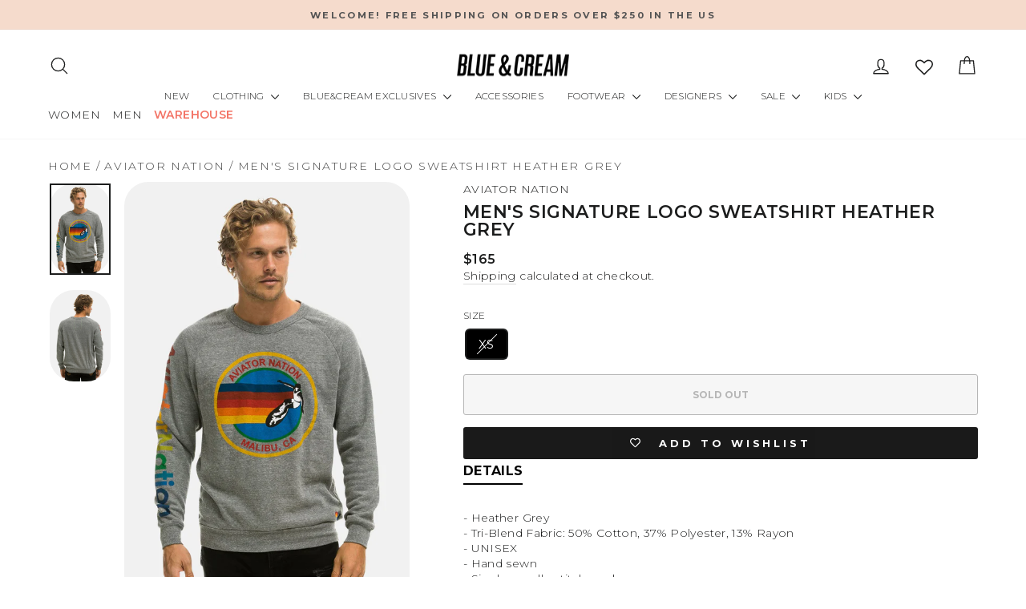

--- FILE ---
content_type: text/html; charset=utf-8
request_url: https://blueandcream.com/products/mens-signature-logo-sweatshirt-heather-grey
body_size: 71827
content:
<!doctype html>
<html class="no-js" lang="en" dir="ltr">
  <head>
    <!-- Google Tag Manager -->
    <script>
      (function(w,d,s,l,i){w[l]=w[l]||[];w[l].push({'gtm.start':
      new Date().getTime(),event:'gtm.js'});var f=d.getElementsByTagName(s)[0],
      j=d.createElement(s),dl=l!='dataLayer'?'&l='+l:'';j.async=true;j.src=
      'https://www.googletagmanager.com/gtm.js?id='+i+dl;f.parentNode.insertBefore(j,f);
      })(window,document,'script','dataLayer','GTM-KBXHBGBB');
    </script>
    <!-- End Google Tag Manager -->
    <meta charset="utf-8">
    <meta http-equiv="X-UA-Compatible" content="IE=edge,chrome=1">
    <meta name="viewport" content="width=device-width,initial-scale=1">
    <meta name="theme-color" content="#212121">
    <link rel="canonical" href="https://blueandcream.com/products/mens-signature-logo-sweatshirt-heather-grey">
    <link rel="preconnect" href="https://cdn.shopify.com" crossorigin>
    <link rel="preconnect" href="https://fonts.shopifycdn.com" crossorigin>
    <link rel="dns-prefetch" href="https://productreviews.shopifycdn.com">
    <link rel="dns-prefetch" href="https://ajax.googleapis.com">
    <link rel="dns-prefetch" href="https://maps.googleapis.com">
    <link rel="dns-prefetch" href="https://maps.gstatic.com">
    <script async src="https://ajax.googleapis.com/ajax/libs/jquery/3.7.1/jquery.min.js"></script><link rel="shortcut icon" href="//blueandcream.com/cdn/shop/files/favicon-32x32_32x32.png?v=1654213680" type="image/png"><title>Men&#39;s Signature Logo Sweatshirt Heather Grey
&ndash; blueandcream
</title>
<meta name="description" content="- Heather Grey- Tri-Blend Fabric: 50% Cotton, 37% Polyester, 13% Rayon- UNISEX- Hand sewn- Single needle stitch work- Each garment has a unique, one-of-a-kind effect- Intense breaking-down process that gives them a vintage feel- Machine wash cold with like colors- Hang or tumble dry on low- Made in the USA- Style #: SW"><meta property="og:site_name" content="blueandcream">
  <meta property="og:url" content="https://blueandcream.com/products/mens-signature-logo-sweatshirt-heather-grey">
  <meta property="og:title" content="Men&#39;s Signature Logo Sweatshirt Heather Grey">
  <meta property="og:type" content="product">
  <meta property="og:description" content="- Heather Grey- Tri-Blend Fabric: 50% Cotton, 37% Polyester, 13% Rayon- UNISEX- Hand sewn- Single needle stitch work- Each garment has a unique, one-of-a-kind effect- Intense breaking-down process that gives them a vintage feel- Machine wash cold with like colors- Hang or tumble dry on low- Made in the USA- Style #: SW"><meta property="og:image" content="http://blueandcream.com/cdn/shop/products/AVIUSP22-02_1.jpg?v=1677650168">
    <meta property="og:image:secure_url" content="https://blueandcream.com/cdn/shop/products/AVIUSP22-02_1.jpg?v=1677650168">
    <meta property="og:image:width" content="1268">
    <meta property="og:image:height" content="1900"><meta name="twitter:site" content="@">
  <meta name="twitter:card" content="summary_large_image">
  <meta name="twitter:title" content="Men's Signature Logo Sweatshirt Heather Grey">
  <meta name="twitter:description" content="- Heather Grey- Tri-Blend Fabric: 50% Cotton, 37% Polyester, 13% Rayon- UNISEX- Hand sewn- Single needle stitch work- Each garment has a unique, one-of-a-kind effect- Intense breaking-down process that gives them a vintage feel- Machine wash cold with like colors- Hang or tumble dry on low- Made in the USA- Style #: SW">
<style data-shopify>@font-face {
  font-family: Montserrat;
  font-weight: 300;
  font-style: normal;
  font-display: swap;
  src: url("//blueandcream.com/cdn/fonts/montserrat/montserrat_n3.29e699231893fd243e1620595067294bb067ba2a.woff2") format("woff2"),
       url("//blueandcream.com/cdn/fonts/montserrat/montserrat_n3.64ed56f012a53c08a49d49bd7e0c8d2f46119150.woff") format("woff");
}

  @font-face {
  font-family: Montserrat;
  font-weight: 300;
  font-style: normal;
  font-display: swap;
  src: url("//blueandcream.com/cdn/fonts/montserrat/montserrat_n3.29e699231893fd243e1620595067294bb067ba2a.woff2") format("woff2"),
       url("//blueandcream.com/cdn/fonts/montserrat/montserrat_n3.64ed56f012a53c08a49d49bd7e0c8d2f46119150.woff") format("woff");
}


  @font-face {
  font-family: Montserrat;
  font-weight: 600;
  font-style: normal;
  font-display: swap;
  src: url("//blueandcream.com/cdn/fonts/montserrat/montserrat_n6.1326b3e84230700ef15b3a29fb520639977513e0.woff2") format("woff2"),
       url("//blueandcream.com/cdn/fonts/montserrat/montserrat_n6.652f051080eb14192330daceed8cd53dfdc5ead9.woff") format("woff");
}

  @font-face {
  font-family: Montserrat;
  font-weight: 300;
  font-style: italic;
  font-display: swap;
  src: url("//blueandcream.com/cdn/fonts/montserrat/montserrat_i3.9cfee8ab0b9b229ed9a7652dff7d786e45a01df2.woff2") format("woff2"),
       url("//blueandcream.com/cdn/fonts/montserrat/montserrat_i3.68df04ba4494b4612ed6f9bf46b6c06246fa2fa4.woff") format("woff");
}

  @font-face {
  font-family: Montserrat;
  font-weight: 600;
  font-style: italic;
  font-display: swap;
  src: url("//blueandcream.com/cdn/fonts/montserrat/montserrat_i6.e90155dd2f004112a61c0322d66d1f59dadfa84b.woff2") format("woff2"),
       url("//blueandcream.com/cdn/fonts/montserrat/montserrat_i6.41470518d8e9d7f1bcdd29a447c2397e5393943f.woff") format("woff");
}

</style><link href="//blueandcream.com/cdn/shop/t/214/assets/theme.css?v=65122091014570241001767989289" rel="stylesheet" type="text/css" media="all" />
    <link href="//blueandcream.com/cdn/shop/t/214/assets/abz-designer.css?v=126117155901171410611767981005" rel="stylesheet" type="text/css" media="all" />
<style data-shopify>:root {
    --typeHeaderPrimary: Montserrat;
    --typeHeaderFallback: sans-serif;
    --typeHeaderSize: 22px;
    --typeHeaderWeight: 300;
    --typeHeaderLineHeight: 1;
    --typeHeaderSpacing: 0.025em;

    --typeBasePrimary:Montserrat;
    --typeBaseFallback:sans-serif;
    --typeBaseSize: 15px;
    --typeBaseWeight: 300;
    --typeBaseSpacing: 0.025em;
    --typeBaseLineHeight: 1.4;
    --typeBaselineHeightMinus01: 1.3;

    --typeCollectionTitle: 15px;

    --iconWeight: 3px;
    --iconLinecaps: round;

    
        --buttonRadius: 3px;
    

    --colorGridOverlayOpacity: 0.0;
    }

    .placeholder-content {
    background-image: linear-gradient(100deg, #ffffff 40%, #f7f7f7 63%, #ffffff 79%);
    }</style><script>
      document.documentElement.className = document.documentElement.className.replace('no-js', 'js');

      window.theme = window.theme || {};
      theme.routes = {
        home: "/",
        cart: "/cart.js",
        cartPage: "/cart",
        cartAdd: "/cart/add.js",
        cartChange: "/cart/change.js",
        search: "/search",
        predictiveSearch: "/search/suggest"
      };
      theme.strings = {
        soldOut: "Sold Out",
        unavailable: "Unavailable",
        inStockLabel: "In stock, ready to ship",
        oneStockLabel: "LAST ONE!",
        otherStockLabel: "RUNNING LOW!",
        willNotShipUntil: "Ready to ship [date]",
        willBeInStockAfter: "Back in stock [date]",
        waitingForStock: "Inventory on the way",
        savePrice: "Save [saved_amount]",
        cartEmpty: "Your cart is currently empty.",
        cartTermsConfirmation: "You must agree with the terms and conditions of sales to check out",
        searchCollections: "Collections",
        searchPages: "Pages",
        searchArticles: "Articles",
        productFrom: "from ",
        maxQuantity: "You can only have [quantity] of [title] in your cart."
      };
      theme.settings = {
        cartType: "drawer",
        isCustomerTemplate: false,
        moneyFormat: "${{amount_no_decimals}}",
        saveType: "percent",
        productImageSize: "natural",
        productImageCover: false,
        predictiveSearch: true,
        predictiveSearchType: null,
        predictiveSearchVendor: false,
        predictiveSearchPrice: false,
        quickView: true,
        themeName: 'Impulse',
        themeVersion: "7.4.0"
      };
    </script>

    <script>window.performance && window.performance.mark && window.performance.mark('shopify.content_for_header.start');</script><meta name="facebook-domain-verification" content="y12y1fwmsh66hcg4sctbo15u4qdnco">
<meta id="shopify-digital-wallet" name="shopify-digital-wallet" content="/35211444364/digital_wallets/dialog">
<meta name="shopify-checkout-api-token" content="40bdc2d054d3501855f72c2a8d42c950">
<meta id="in-context-paypal-metadata" data-shop-id="35211444364" data-venmo-supported="false" data-environment="production" data-locale="en_US" data-paypal-v4="true" data-currency="USD">
<link rel="alternate" type="application/json+oembed" href="https://blueandcream.com/products/mens-signature-logo-sweatshirt-heather-grey.oembed">
<script async="async" src="/checkouts/internal/preloads.js?locale=en-US"></script>
<link rel="preconnect" href="https://shop.app" crossorigin="anonymous">
<script async="async" src="https://shop.app/checkouts/internal/preloads.js?locale=en-US&shop_id=35211444364" crossorigin="anonymous"></script>
<script id="apple-pay-shop-capabilities" type="application/json">{"shopId":35211444364,"countryCode":"US","currencyCode":"USD","merchantCapabilities":["supports3DS"],"merchantId":"gid:\/\/shopify\/Shop\/35211444364","merchantName":"blueandcream","requiredBillingContactFields":["postalAddress","email","phone"],"requiredShippingContactFields":["postalAddress","email","phone"],"shippingType":"shipping","supportedNetworks":["visa","masterCard","amex","discover","elo","jcb"],"total":{"type":"pending","label":"blueandcream","amount":"1.00"},"shopifyPaymentsEnabled":true,"supportsSubscriptions":true}</script>
<script id="shopify-features" type="application/json">{"accessToken":"40bdc2d054d3501855f72c2a8d42c950","betas":["rich-media-storefront-analytics"],"domain":"blueandcream.com","predictiveSearch":true,"shopId":35211444364,"locale":"en"}</script>
<script>var Shopify = Shopify || {};
Shopify.shop = "blueandcream.myshopify.com";
Shopify.locale = "en";
Shopify.currency = {"active":"USD","rate":"1.0"};
Shopify.country = "US";
Shopify.theme = {"name":"Copy of BLUE \u0026 CREAM ","id":151064117388,"schema_name":"Impulse","schema_version":"7.4.0","theme_store_id":857,"role":"main"};
Shopify.theme.handle = "null";
Shopify.theme.style = {"id":null,"handle":null};
Shopify.cdnHost = "blueandcream.com/cdn";
Shopify.routes = Shopify.routes || {};
Shopify.routes.root = "/";</script>
<script type="module">!function(o){(o.Shopify=o.Shopify||{}).modules=!0}(window);</script>
<script>!function(o){function n(){var o=[];function n(){o.push(Array.prototype.slice.apply(arguments))}return n.q=o,n}var t=o.Shopify=o.Shopify||{};t.loadFeatures=n(),t.autoloadFeatures=n()}(window);</script>
<script>
  window.ShopifyPay = window.ShopifyPay || {};
  window.ShopifyPay.apiHost = "shop.app\/pay";
  window.ShopifyPay.redirectState = null;
</script>
<script id="shop-js-analytics" type="application/json">{"pageType":"product"}</script>
<script defer="defer" async type="module" src="//blueandcream.com/cdn/shopifycloud/shop-js/modules/v2/client.init-shop-cart-sync_IZsNAliE.en.esm.js"></script>
<script defer="defer" async type="module" src="//blueandcream.com/cdn/shopifycloud/shop-js/modules/v2/chunk.common_0OUaOowp.esm.js"></script>
<script type="module">
  await import("//blueandcream.com/cdn/shopifycloud/shop-js/modules/v2/client.init-shop-cart-sync_IZsNAliE.en.esm.js");
await import("//blueandcream.com/cdn/shopifycloud/shop-js/modules/v2/chunk.common_0OUaOowp.esm.js");

  window.Shopify.SignInWithShop?.initShopCartSync?.({"fedCMEnabled":true,"windoidEnabled":true});

</script>
<script>
  window.Shopify = window.Shopify || {};
  if (!window.Shopify.featureAssets) window.Shopify.featureAssets = {};
  window.Shopify.featureAssets['shop-js'] = {"shop-cart-sync":["modules/v2/client.shop-cart-sync_DLOhI_0X.en.esm.js","modules/v2/chunk.common_0OUaOowp.esm.js"],"init-fed-cm":["modules/v2/client.init-fed-cm_C6YtU0w6.en.esm.js","modules/v2/chunk.common_0OUaOowp.esm.js"],"shop-button":["modules/v2/client.shop-button_BCMx7GTG.en.esm.js","modules/v2/chunk.common_0OUaOowp.esm.js"],"shop-cash-offers":["modules/v2/client.shop-cash-offers_BT26qb5j.en.esm.js","modules/v2/chunk.common_0OUaOowp.esm.js","modules/v2/chunk.modal_CGo_dVj3.esm.js"],"init-windoid":["modules/v2/client.init-windoid_B9PkRMql.en.esm.js","modules/v2/chunk.common_0OUaOowp.esm.js"],"init-shop-email-lookup-coordinator":["modules/v2/client.init-shop-email-lookup-coordinator_DZkqjsbU.en.esm.js","modules/v2/chunk.common_0OUaOowp.esm.js"],"shop-toast-manager":["modules/v2/client.shop-toast-manager_Di2EnuM7.en.esm.js","modules/v2/chunk.common_0OUaOowp.esm.js"],"shop-login-button":["modules/v2/client.shop-login-button_BtqW_SIO.en.esm.js","modules/v2/chunk.common_0OUaOowp.esm.js","modules/v2/chunk.modal_CGo_dVj3.esm.js"],"avatar":["modules/v2/client.avatar_BTnouDA3.en.esm.js"],"pay-button":["modules/v2/client.pay-button_CWa-C9R1.en.esm.js","modules/v2/chunk.common_0OUaOowp.esm.js"],"init-shop-cart-sync":["modules/v2/client.init-shop-cart-sync_IZsNAliE.en.esm.js","modules/v2/chunk.common_0OUaOowp.esm.js"],"init-customer-accounts":["modules/v2/client.init-customer-accounts_DenGwJTU.en.esm.js","modules/v2/client.shop-login-button_BtqW_SIO.en.esm.js","modules/v2/chunk.common_0OUaOowp.esm.js","modules/v2/chunk.modal_CGo_dVj3.esm.js"],"init-shop-for-new-customer-accounts":["modules/v2/client.init-shop-for-new-customer-accounts_JdHXxpS9.en.esm.js","modules/v2/client.shop-login-button_BtqW_SIO.en.esm.js","modules/v2/chunk.common_0OUaOowp.esm.js","modules/v2/chunk.modal_CGo_dVj3.esm.js"],"init-customer-accounts-sign-up":["modules/v2/client.init-customer-accounts-sign-up_D6__K_p8.en.esm.js","modules/v2/client.shop-login-button_BtqW_SIO.en.esm.js","modules/v2/chunk.common_0OUaOowp.esm.js","modules/v2/chunk.modal_CGo_dVj3.esm.js"],"checkout-modal":["modules/v2/client.checkout-modal_C_ZQDY6s.en.esm.js","modules/v2/chunk.common_0OUaOowp.esm.js","modules/v2/chunk.modal_CGo_dVj3.esm.js"],"shop-follow-button":["modules/v2/client.shop-follow-button_XetIsj8l.en.esm.js","modules/v2/chunk.common_0OUaOowp.esm.js","modules/v2/chunk.modal_CGo_dVj3.esm.js"],"lead-capture":["modules/v2/client.lead-capture_DvA72MRN.en.esm.js","modules/v2/chunk.common_0OUaOowp.esm.js","modules/v2/chunk.modal_CGo_dVj3.esm.js"],"shop-login":["modules/v2/client.shop-login_ClXNxyh6.en.esm.js","modules/v2/chunk.common_0OUaOowp.esm.js","modules/v2/chunk.modal_CGo_dVj3.esm.js"],"payment-terms":["modules/v2/client.payment-terms_CNlwjfZz.en.esm.js","modules/v2/chunk.common_0OUaOowp.esm.js","modules/v2/chunk.modal_CGo_dVj3.esm.js"]};
</script>
<script>(function() {
  var isLoaded = false;
  function asyncLoad() {
    if (isLoaded) return;
    isLoaded = true;
    var urls = ["\/\/cdn.shopify.com\/s\/files\/1\/0257\/0108\/9360\/t\/85\/assets\/usf-license.js?shop=blueandcream.myshopify.com","https:\/\/cdn.shopify.com\/s\/files\/1\/0352\/1144\/4364\/t\/214\/assets\/instant-pixel-site_8a20f34a70c4422fbf7479c7e44b8079.js?v=1767981005\u0026shop=blueandcream.myshopify.com"];
    for (var i = 0; i < urls.length; i++) {
      var s = document.createElement('script');
      s.type = 'text/javascript';
      s.async = true;
      s.src = urls[i];
      var x = document.getElementsByTagName('script')[0];
      x.parentNode.insertBefore(s, x);
    }
  };
  if(window.attachEvent) {
    window.attachEvent('onload', asyncLoad);
  } else {
    window.addEventListener('load', asyncLoad, false);
  }
})();</script>
<script id="__st">var __st={"a":35211444364,"offset":-18000,"reqid":"c32cdfba-3248-49cf-9599-4a9ab2e77b0e-1768351056","pageurl":"blueandcream.com\/products\/mens-signature-logo-sweatshirt-heather-grey","u":"6bc92373be26","p":"product","rtyp":"product","rid":7268644257932};</script>
<script>window.ShopifyPaypalV4VisibilityTracking = true;</script>
<script id="captcha-bootstrap">!function(){'use strict';const t='contact',e='account',n='new_comment',o=[[t,t],['blogs',n],['comments',n],[t,'customer']],c=[[e,'customer_login'],[e,'guest_login'],[e,'recover_customer_password'],[e,'create_customer']],r=t=>t.map((([t,e])=>`form[action*='/${t}']:not([data-nocaptcha='true']) input[name='form_type'][value='${e}']`)).join(','),a=t=>()=>t?[...document.querySelectorAll(t)].map((t=>t.form)):[];function s(){const t=[...o],e=r(t);return a(e)}const i='password',u='form_key',d=['recaptcha-v3-token','g-recaptcha-response','h-captcha-response',i],f=()=>{try{return window.sessionStorage}catch{return}},m='__shopify_v',_=t=>t.elements[u];function p(t,e,n=!1){try{const o=window.sessionStorage,c=JSON.parse(o.getItem(e)),{data:r}=function(t){const{data:e,action:n}=t;return t[m]||n?{data:e,action:n}:{data:t,action:n}}(c);for(const[e,n]of Object.entries(r))t.elements[e]&&(t.elements[e].value=n);n&&o.removeItem(e)}catch(o){console.error('form repopulation failed',{error:o})}}const l='form_type',E='cptcha';function T(t){t.dataset[E]=!0}const w=window,h=w.document,L='Shopify',v='ce_forms',y='captcha';let A=!1;((t,e)=>{const n=(g='f06e6c50-85a8-45c8-87d0-21a2b65856fe',I='https://cdn.shopify.com/shopifycloud/storefront-forms-hcaptcha/ce_storefront_forms_captcha_hcaptcha.v1.5.2.iife.js',D={infoText:'Protected by hCaptcha',privacyText:'Privacy',termsText:'Terms'},(t,e,n)=>{const o=w[L][v],c=o.bindForm;if(c)return c(t,g,e,D).then(n);var r;o.q.push([[t,g,e,D],n]),r=I,A||(h.body.append(Object.assign(h.createElement('script'),{id:'captcha-provider',async:!0,src:r})),A=!0)});var g,I,D;w[L]=w[L]||{},w[L][v]=w[L][v]||{},w[L][v].q=[],w[L][y]=w[L][y]||{},w[L][y].protect=function(t,e){n(t,void 0,e),T(t)},Object.freeze(w[L][y]),function(t,e,n,w,h,L){const[v,y,A,g]=function(t,e,n){const i=e?o:[],u=t?c:[],d=[...i,...u],f=r(d),m=r(i),_=r(d.filter((([t,e])=>n.includes(e))));return[a(f),a(m),a(_),s()]}(w,h,L),I=t=>{const e=t.target;return e instanceof HTMLFormElement?e:e&&e.form},D=t=>v().includes(t);t.addEventListener('submit',(t=>{const e=I(t);if(!e)return;const n=D(e)&&!e.dataset.hcaptchaBound&&!e.dataset.recaptchaBound,o=_(e),c=g().includes(e)&&(!o||!o.value);(n||c)&&t.preventDefault(),c&&!n&&(function(t){try{if(!f())return;!function(t){const e=f();if(!e)return;const n=_(t);if(!n)return;const o=n.value;o&&e.removeItem(o)}(t);const e=Array.from(Array(32),(()=>Math.random().toString(36)[2])).join('');!function(t,e){_(t)||t.append(Object.assign(document.createElement('input'),{type:'hidden',name:u})),t.elements[u].value=e}(t,e),function(t,e){const n=f();if(!n)return;const o=[...t.querySelectorAll(`input[type='${i}']`)].map((({name:t})=>t)),c=[...d,...o],r={};for(const[a,s]of new FormData(t).entries())c.includes(a)||(r[a]=s);n.setItem(e,JSON.stringify({[m]:1,action:t.action,data:r}))}(t,e)}catch(e){console.error('failed to persist form',e)}}(e),e.submit())}));const S=(t,e)=>{t&&!t.dataset[E]&&(n(t,e.some((e=>e===t))),T(t))};for(const o of['focusin','change'])t.addEventListener(o,(t=>{const e=I(t);D(e)&&S(e,y())}));const B=e.get('form_key'),M=e.get(l),P=B&&M;t.addEventListener('DOMContentLoaded',(()=>{const t=y();if(P)for(const e of t)e.elements[l].value===M&&p(e,B);[...new Set([...A(),...v().filter((t=>'true'===t.dataset.shopifyCaptcha))])].forEach((e=>S(e,t)))}))}(h,new URLSearchParams(w.location.search),n,t,e,['guest_login'])})(!0,!0)}();</script>
<script integrity="sha256-4kQ18oKyAcykRKYeNunJcIwy7WH5gtpwJnB7kiuLZ1E=" data-source-attribution="shopify.loadfeatures" defer="defer" src="//blueandcream.com/cdn/shopifycloud/storefront/assets/storefront/load_feature-a0a9edcb.js" crossorigin="anonymous"></script>
<script crossorigin="anonymous" defer="defer" src="//blueandcream.com/cdn/shopifycloud/storefront/assets/shopify_pay/storefront-65b4c6d7.js?v=20250812"></script>
<script data-source-attribution="shopify.dynamic_checkout.dynamic.init">var Shopify=Shopify||{};Shopify.PaymentButton=Shopify.PaymentButton||{isStorefrontPortableWallets:!0,init:function(){window.Shopify.PaymentButton.init=function(){};var t=document.createElement("script");t.src="https://blueandcream.com/cdn/shopifycloud/portable-wallets/latest/portable-wallets.en.js",t.type="module",document.head.appendChild(t)}};
</script>
<script data-source-attribution="shopify.dynamic_checkout.buyer_consent">
  function portableWalletsHideBuyerConsent(e){var t=document.getElementById("shopify-buyer-consent"),n=document.getElementById("shopify-subscription-policy-button");t&&n&&(t.classList.add("hidden"),t.setAttribute("aria-hidden","true"),n.removeEventListener("click",e))}function portableWalletsShowBuyerConsent(e){var t=document.getElementById("shopify-buyer-consent"),n=document.getElementById("shopify-subscription-policy-button");t&&n&&(t.classList.remove("hidden"),t.removeAttribute("aria-hidden"),n.addEventListener("click",e))}window.Shopify?.PaymentButton&&(window.Shopify.PaymentButton.hideBuyerConsent=portableWalletsHideBuyerConsent,window.Shopify.PaymentButton.showBuyerConsent=portableWalletsShowBuyerConsent);
</script>
<script data-source-attribution="shopify.dynamic_checkout.cart.bootstrap">document.addEventListener("DOMContentLoaded",(function(){function t(){return document.querySelector("shopify-accelerated-checkout-cart, shopify-accelerated-checkout")}if(t())Shopify.PaymentButton.init();else{new MutationObserver((function(e,n){t()&&(Shopify.PaymentButton.init(),n.disconnect())})).observe(document.body,{childList:!0,subtree:!0})}}));
</script>
<link id="shopify-accelerated-checkout-styles" rel="stylesheet" media="screen" href="https://blueandcream.com/cdn/shopifycloud/portable-wallets/latest/accelerated-checkout-backwards-compat.css" crossorigin="anonymous">
<style id="shopify-accelerated-checkout-cart">
        #shopify-buyer-consent {
  margin-top: 1em;
  display: inline-block;
  width: 100%;
}

#shopify-buyer-consent.hidden {
  display: none;
}

#shopify-subscription-policy-button {
  background: none;
  border: none;
  padding: 0;
  text-decoration: underline;
  font-size: inherit;
  cursor: pointer;
}

#shopify-subscription-policy-button::before {
  box-shadow: none;
}

      </style>

<script>window.performance && window.performance.mark && window.performance.mark('shopify.content_for_header.end');</script>

    <script>
      // Function to check if parameter exists in URL
      function getURLParameter(name) {
          name = name.replace(/[\[]/, '\\[').replace(/[\]]/, '\\]');
          var regex = new RegExp('[\\?&]' + name + '=([^&#]*)');
          var results = regex.exec(location.search);
          return results === null ? '' : decodeURIComponent(results[1].replace(/\+/g, ' '));
      }

      // Function to update URL parameters
      function updateURLParameter(url, param, value) {
          var regex = new RegExp('([?&])' + param + '=[^&]*');
          var newURL = url.replace(regex, '$1' + param + '=' + encodeURIComponent(value));
          if (newURL === url) {
              newURL += (newURL.indexOf('?') > 0 ? '&' : '?') + param + '=' + encodeURIComponent(value);
          }
          return newURL;
      }

      // Main function to check and update URL parameters
      function checkAndUpdateParams() {
          var aaaaValue = getURLParameter('addon');
          var qValue = getURLParameter('q');

          if (aaaaValue !== '' && !qValue.includes(aaaaValue)) {
              var newQValue = aaaaValue + ' ' + qValue;
              var currentURL = window.location.href;
              var updatedURL = updateURLParameter(currentURL, 'q', newQValue);
              window.location.href = updatedURL;
          }
      }

      // Call the main function immediately
      checkAndUpdateParams();
    </script>

    <script>window._usfTheme={
    id:134678806668,
    name:"Impulse",
    version:"7.4.0",
    vendor:"Archetype Themes",
    applied:1,
    assetUrl:"//blueandcream.com/cdn/shop/t/214/assets/usf-boot.js?v=73209667934273677841767981005"
};
window._usfCustomerTags = null;
window._usfCollectionId = null;
window._usfCollectionDefaultSort = null;
window._usfLocale = "en";
window._usfRootUrl = "\/";
window.usf = {
  settings: {"online":1,"version":"1.0.2.4112","shop":"blueandcream.myshopify.com","siteId":"c8407a16-a7fd-49c8-9089-c185991ef11b","resUrl":"//cdn.shopify.com/s/files/1/0257/0108/9360/t/85/assets/","analyticsApiUrl":"https://svc-0-analytics-usf.hotyon.com/set","searchSvcUrl":"https://svc-0-usf.hotyon.com/","enabledPlugins":["preview-usf","addtocart-usf","collections-sort-orders"],"showGotoTop":1,"mobileBreakpoint":767,"decimals":2,"decimalDisplay":".","thousandSeparator":",","currency":"USD","priceLongFormat":"${0} USD","priceFormat":"${0}","plugins":{},"revision":80388651,"filters":{"desktopLikeMobile":1,"filtersHorzStyle":"default","filtersHorzPosition":"left","filtersMobileStyle":"default"},"instantSearch":{"online":1,"searchBoxSelector":"input[name=q], .search_field .search_input","numOfSuggestions":1,"numOfProductMatches":12,"showCollections":1,"numOfCollections":10,"numOfPages":6,"layout":"two-columns","productDisplayType":"list","productColumnPosition":"left","productsPerRow":2,"showPopularProducts":1,"numOfPopularProducts":6,"numOfRecentSearches":5},"search":{"online":1,"sortFields":["-date","bestselling","-price","price"],"searchResultsUrl":"/pages/search-results","more":"infinite","itemsPerPage":28,"imageSizeType":"fixed","imageSize":"1020,1020","showSearchInputOnSearchPage":1,"showAltImage":1,"showVendor":1,"showSale":1,"showSoldOut":1,"canChangeUrl":1},"collections":{"online":1,"collectionsPageUrl":"/pages/collections"},"filterNavigation":{"showFilterArea":1,"showProductCount":1},"translation_en":{"search":"Search","latestSearches":"Latest searches","popularSearches":"Popular searches","viewAllResultsFor":"view all results for <span class=\"usf-highlight\">{0}</span>","viewAllResults":"view all results","noMatchesFoundFor":"No matches found for \"<b>{0}</b>\". Please try again with a different term.","productSearchResultWithTermSummary":"<b>{0}</b> results for '<b>{1}</b>'","productSearchResultSummary":"<b>{0}</b> products","productSearchNoResults":"<h2>No matching for '<b>{0}</b>'.</h2><p>But don't give up – check the filters, spelling or try less specific search terms.</p>","productSearchNoResultsEmptyTerm":"<h2>No results found.</h2><p>But don't give up – check the filters or try less specific terms.</p>","clearAll":"Clear all","clear":"Clear","clearAllFilters":"Clear all filters","clearFiltersBy":"Clear filters by {0}","filterBy":"Filter by {0}","sort":"Sort","sortBy_r":"Relevance","sortBy_title":"Title: A-Z","sortBy_-title":"Title: Z-A","sortBy_date":"Oldest","sortBy_-date":"Newest","sortBy_price":"Price: Low to High","sortBy_-price":"Price: High to Low","sortBy_percentSale":"Percent sales: Low to High","sortBy_-percentSale":"Percent sales: High to Low","sortBy_-discount":"Discount: High to Low","sortBy_bestselling":"Best selling","sortBy_-available":"Inventory: High to Low","sortBy_producttype":"Product Type: A-Z","sortBy_-producttype":"Product Type: Z-A","sortBy_random":"Random","filters":"Filters","filterOptions":"Filter options","clearFilterOptions":"Clear all filter options","youHaveViewed":"You've viewed {0} of {1} products","loadMore":"Load more","loadPrev":"Load previous","productMatches":"Product matches","trending":"Trending","didYouMean":"Sorry, nothing found for '<b>{0}</b>'.<br>Did you mean '<b>{1}</b>'?","searchSuggestions":"Search suggestions","popularSearch":"Popular search","quantity":"Quantity","selectedVariantNotAvailable":"The selected variant is not available.","addToCart":"Add to cart","seeFullDetails":"See full details","chooseOptions":"Choose options","quickView":"Quick view","sale":"Sale","save":"Save","soldOut":"Sold out","viewItems":"View items","more":"More","all":"All","prevPage":"Previous page","gotoPage":"Go to page {0}","nextPage":"Next page","from":"From","collections":"Collections","pages":"Pages","sortBy_option:Color":"Color: A-Z","sortBy_-option:Color":"Color: Z-A","sortBy_option:Size":"Size: A-Z","sortBy_-option:Size":"Size: Z-A","sortBy_option:SIZE":"SIZE: A-Z","sortBy_-option:SIZE":"SIZE: Z-A","sortBy_option:Title":"Title: A-Z","sortBy_-option:Title":"Title: Z-A"}}
}
</script>
<script src="//blueandcream.com/cdn/shop/t/214/assets/usf-boot.js?v=73209667934273677841767981005" async></script>

    <script src="//blueandcream.com/cdn/shop/t/214/assets/vendor-scripts-v11.js" defer="defer"></script><script src="//blueandcream.com/cdn/shop/t/214/assets/theme.js?v=174349909004755919761767981005" defer="defer"></script>
  <!-- BEGIN app block: shopify://apps/klaviyo-email-marketing-sms/blocks/klaviyo-onsite-embed/2632fe16-c075-4321-a88b-50b567f42507 -->












  <script async src="https://static.klaviyo.com/onsite/js/PgPW2E/klaviyo.js?company_id=PgPW2E"></script>
  <script>!function(){if(!window.klaviyo){window._klOnsite=window._klOnsite||[];try{window.klaviyo=new Proxy({},{get:function(n,i){return"push"===i?function(){var n;(n=window._klOnsite).push.apply(n,arguments)}:function(){for(var n=arguments.length,o=new Array(n),w=0;w<n;w++)o[w]=arguments[w];var t="function"==typeof o[o.length-1]?o.pop():void 0,e=new Promise((function(n){window._klOnsite.push([i].concat(o,[function(i){t&&t(i),n(i)}]))}));return e}}})}catch(n){window.klaviyo=window.klaviyo||[],window.klaviyo.push=function(){var n;(n=window._klOnsite).push.apply(n,arguments)}}}}();</script>

  
    <script id="viewed_product">
      if (item == null) {
        var _learnq = _learnq || [];

        var MetafieldReviews = null
        var MetafieldYotpoRating = null
        var MetafieldYotpoCount = null
        var MetafieldLooxRating = null
        var MetafieldLooxCount = null
        var okendoProduct = null
        var okendoProductReviewCount = null
        var okendoProductReviewAverageValue = null
        try {
          // The following fields are used for Customer Hub recently viewed in order to add reviews.
          // This information is not part of __kla_viewed. Instead, it is part of __kla_viewed_reviewed_items
          MetafieldReviews = {};
          MetafieldYotpoRating = null
          MetafieldYotpoCount = null
          MetafieldLooxRating = null
          MetafieldLooxCount = null

          okendoProduct = null
          // If the okendo metafield is not legacy, it will error, which then requires the new json formatted data
          if (okendoProduct && 'error' in okendoProduct) {
            okendoProduct = null
          }
          okendoProductReviewCount = okendoProduct ? okendoProduct.reviewCount : null
          okendoProductReviewAverageValue = okendoProduct ? okendoProduct.reviewAverageValue : null
        } catch (error) {
          console.error('Error in Klaviyo onsite reviews tracking:', error);
        }

        var item = {
          Name: "Men's Signature Logo Sweatshirt Heather Grey",
          ProductID: 7268644257932,
          Categories: [],
          ImageURL: "https://blueandcream.com/cdn/shop/products/AVIUSP22-02_1_grande.jpg?v=1677650168",
          URL: "https://blueandcream.com/products/mens-signature-logo-sweatshirt-heather-grey",
          Brand: "Aviator Nation",
          Price: "$165",
          Value: "165",
          CompareAtPrice: "$0"
        };
        _learnq.push(['track', 'Viewed Product', item]);
        _learnq.push(['trackViewedItem', {
          Title: item.Name,
          ItemId: item.ProductID,
          Categories: item.Categories,
          ImageUrl: item.ImageURL,
          Url: item.URL,
          Metadata: {
            Brand: item.Brand,
            Price: item.Price,
            Value: item.Value,
            CompareAtPrice: item.CompareAtPrice
          },
          metafields:{
            reviews: MetafieldReviews,
            yotpo:{
              rating: MetafieldYotpoRating,
              count: MetafieldYotpoCount,
            },
            loox:{
              rating: MetafieldLooxRating,
              count: MetafieldLooxCount,
            },
            okendo: {
              rating: okendoProductReviewAverageValue,
              count: okendoProductReviewCount,
            }
          }
        }]);
      }
    </script>
  




  <script>
    window.klaviyoReviewsProductDesignMode = false
  </script>







<!-- END app block --><!-- BEGIN app block: shopify://apps/wishlist-hero/blocks/app-embed/a9a5079b-59e8-47cb-b659-ecf1c60b9b72 -->


  <script type="application/json" id="WH-ProductJson-product-template">
    {"id":7268644257932,"title":"Men's Signature Logo Sweatshirt Heather Grey","handle":"mens-signature-logo-sweatshirt-heather-grey","description":"\u003cstyle type=\"text\/css\"\u003e\u003c!--\ntd {border: 1px solid #cccccc;}br {mso-data-placement:same-cell;}\n--\u003e\u003c\/style\u003e\n\u003cstyle type=\"text\/css\"\u003e\u003c!--\ntd {border: 1px solid #cccccc;}br {mso-data-placement:same-cell;}\n--\u003e\u003c\/style\u003e\n\u003cdiv\u003e\n\u003cspan data-sheets-userformat='{\"2\":573,\"3\":{\"1\":0},\"5\":{\"1\":[{\"1\":2,\"2\":0,\"5\":{\"1\":2,\"2\":0}},{\"1\":0,\"2\":0,\"3\":3},{\"1\":1,\"2\":0,\"4\":1}]},\"6\":{\"1\":[{\"1\":2,\"2\":0,\"5\":{\"1\":2,\"2\":0}},{\"1\":0,\"2\":0,\"3\":3},{\"1\":1,\"2\":0,\"4\":1}]},\"7\":{\"1\":[{\"1\":2,\"2\":0,\"5\":{\"1\":2,\"2\":0}},{\"1\":0,\"2\":0,\"3\":3},{\"1\":1,\"2\":0,\"4\":1}]},\"8\":{\"1\":[{\"1\":2,\"2\":0,\"5\":{\"1\":2,\"2\":0}},{\"1\":0,\"2\":0,\"3\":3},{\"1\":1,\"2\":0,\"4\":1}]},\"12\":0}' data-sheets-value='{\"1\":2,\"2\":\"- Heather Grey\\n- Tri-Blend Fabric: 50% Cotton, 37% Polyester, 13% Rayon\\n- UNISEX\\n- Hand sewn\\n- Single needle stitch work\\n- Each garment a unique, one of a kind effect\\n- Intense breaking-down process that gives them a vintage feel\\n- Machine wash cold with like colors\\n- Hang or tumble dry on low\\n- Made in the USA\\n- Style #: SWAN\"}'\u003e- Heather Grey\u003cbr\u003e- Tri-Blend Fabric: 50% Cotton, 37% Polyester, 13% Rayon\u003cbr\u003e- UNISEX\u003cbr\u003e- Hand sewn\u003cbr\u003e- Single needle stitch work\u003cbr\u003e- Each garment has a unique, one-of-a-kind effect\u003cbr\u003e- Intense breaking-down process that gives them a vintage feel\u003cbr\u003e- Machine wash cold with like colors\u003cbr\u003e- Hang or tumble dry on low\u003cbr\u003e- Made in the USA\u003cbr\u003e- Style #: SWAN\u003c\/span\u003e\u003cbr\u003e\n\u003c\/div\u003e","published_at":"2023-03-01T00:56:14-05:00","created_at":"2023-02-21T15:14:13-05:00","vendor":"Aviator Nation","type":"Clothing","tags":["Brand: Aviator Nation","Clothing","Color: Grey","Gender: Male","Grey","Male","Product: Sweatshirts","Spring","Sweatshirts"],"price":16500,"price_min":16500,"price_max":16500,"available":false,"price_varies":false,"compare_at_price":null,"compare_at_price_min":0,"compare_at_price_max":0,"compare_at_price_varies":false,"variants":[{"id":41367376658572,"title":"XS","option1":"XS","option2":null,"option3":null,"sku":"AVIUSP22-02(XS)","requires_shipping":true,"taxable":true,"featured_image":null,"available":false,"name":"Men's Signature Logo Sweatshirt Heather Grey - XS","public_title":"XS","options":["XS"],"price":16500,"weight":907,"compare_at_price":null,"inventory_management":"shopify","barcode":"AVIUSP22-02(XS)","requires_selling_plan":false,"selling_plan_allocations":[],"quantity_rule":{"min":1,"max":null,"increment":1}},{"id":41367376691340,"title":"S","option1":"S","option2":null,"option3":null,"sku":"AVIUSP22-02(S)","requires_shipping":true,"taxable":true,"featured_image":null,"available":false,"name":"Men's Signature Logo Sweatshirt Heather Grey - S","public_title":"S","options":["S"],"price":16500,"weight":0,"compare_at_price":null,"inventory_management":"shopify","barcode":"AVIUSP22-02(S)","requires_selling_plan":false,"selling_plan_allocations":[],"quantity_rule":{"min":1,"max":null,"increment":1}},{"id":41367376724108,"title":"M","option1":"M","option2":null,"option3":null,"sku":"AVIUSP22-02(M)","requires_shipping":true,"taxable":true,"featured_image":null,"available":false,"name":"Men's Signature Logo Sweatshirt Heather Grey - M","public_title":"M","options":["M"],"price":16500,"weight":0,"compare_at_price":null,"inventory_management":"shopify","barcode":"AVIUSP22-02(M)","requires_selling_plan":false,"selling_plan_allocations":[],"quantity_rule":{"min":1,"max":null,"increment":1}},{"id":41367376756876,"title":"L","option1":"L","option2":null,"option3":null,"sku":"AVIUSP22-02(L)","requires_shipping":true,"taxable":true,"featured_image":null,"available":false,"name":"Men's Signature Logo Sweatshirt Heather Grey - L","public_title":"L","options":["L"],"price":16500,"weight":0,"compare_at_price":null,"inventory_management":"shopify","barcode":"AVIUSP22-02(L)","requires_selling_plan":false,"selling_plan_allocations":[],"quantity_rule":{"min":1,"max":null,"increment":1}},{"id":41367376789644,"title":"XL","option1":"XL","option2":null,"option3":null,"sku":"AVIUSP22-02(XL)","requires_shipping":true,"taxable":true,"featured_image":null,"available":false,"name":"Men's Signature Logo Sweatshirt Heather Grey - XL","public_title":"XL","options":["XL"],"price":16500,"weight":907,"compare_at_price":null,"inventory_management":"shopify","barcode":"AVIUSP22-02(XL)","requires_selling_plan":false,"selling_plan_allocations":[],"quantity_rule":{"min":1,"max":null,"increment":1}}],"images":["\/\/blueandcream.com\/cdn\/shop\/products\/AVIUSP22-02_1.jpg?v=1677650168","\/\/blueandcream.com\/cdn\/shop\/products\/AVIUSP22-02_2.jpg?v=1677650168"],"featured_image":"\/\/blueandcream.com\/cdn\/shop\/products\/AVIUSP22-02_1.jpg?v=1677650168","options":["Size"],"media":[{"alt":null,"id":23934000562316,"position":1,"preview_image":{"aspect_ratio":0.667,"height":1900,"width":1268,"src":"\/\/blueandcream.com\/cdn\/shop\/products\/AVIUSP22-02_1.jpg?v=1677650168"},"aspect_ratio":0.667,"height":1900,"media_type":"image","src":"\/\/blueandcream.com\/cdn\/shop\/products\/AVIUSP22-02_1.jpg?v=1677650168","width":1268},{"alt":null,"id":23934000627852,"position":2,"preview_image":{"aspect_ratio":0.667,"height":1900,"width":1268,"src":"\/\/blueandcream.com\/cdn\/shop\/products\/AVIUSP22-02_2.jpg?v=1677650168"},"aspect_ratio":0.667,"height":1900,"media_type":"image","src":"\/\/blueandcream.com\/cdn\/shop\/products\/AVIUSP22-02_2.jpg?v=1677650168","width":1268}],"requires_selling_plan":false,"selling_plan_groups":[],"content":"\u003cstyle type=\"text\/css\"\u003e\u003c!--\ntd {border: 1px solid #cccccc;}br {mso-data-placement:same-cell;}\n--\u003e\u003c\/style\u003e\n\u003cstyle type=\"text\/css\"\u003e\u003c!--\ntd {border: 1px solid #cccccc;}br {mso-data-placement:same-cell;}\n--\u003e\u003c\/style\u003e\n\u003cdiv\u003e\n\u003cspan data-sheets-userformat='{\"2\":573,\"3\":{\"1\":0},\"5\":{\"1\":[{\"1\":2,\"2\":0,\"5\":{\"1\":2,\"2\":0}},{\"1\":0,\"2\":0,\"3\":3},{\"1\":1,\"2\":0,\"4\":1}]},\"6\":{\"1\":[{\"1\":2,\"2\":0,\"5\":{\"1\":2,\"2\":0}},{\"1\":0,\"2\":0,\"3\":3},{\"1\":1,\"2\":0,\"4\":1}]},\"7\":{\"1\":[{\"1\":2,\"2\":0,\"5\":{\"1\":2,\"2\":0}},{\"1\":0,\"2\":0,\"3\":3},{\"1\":1,\"2\":0,\"4\":1}]},\"8\":{\"1\":[{\"1\":2,\"2\":0,\"5\":{\"1\":2,\"2\":0}},{\"1\":0,\"2\":0,\"3\":3},{\"1\":1,\"2\":0,\"4\":1}]},\"12\":0}' data-sheets-value='{\"1\":2,\"2\":\"- Heather Grey\\n- Tri-Blend Fabric: 50% Cotton, 37% Polyester, 13% Rayon\\n- UNISEX\\n- Hand sewn\\n- Single needle stitch work\\n- Each garment a unique, one of a kind effect\\n- Intense breaking-down process that gives them a vintage feel\\n- Machine wash cold with like colors\\n- Hang or tumble dry on low\\n- Made in the USA\\n- Style #: SWAN\"}'\u003e- Heather Grey\u003cbr\u003e- Tri-Blend Fabric: 50% Cotton, 37% Polyester, 13% Rayon\u003cbr\u003e- UNISEX\u003cbr\u003e- Hand sewn\u003cbr\u003e- Single needle stitch work\u003cbr\u003e- Each garment has a unique, one-of-a-kind effect\u003cbr\u003e- Intense breaking-down process that gives them a vintage feel\u003cbr\u003e- Machine wash cold with like colors\u003cbr\u003e- Hang or tumble dry on low\u003cbr\u003e- Made in the USA\u003cbr\u003e- Style #: SWAN\u003c\/span\u003e\u003cbr\u003e\n\u003c\/div\u003e"}
  </script>

<script type="text/javascript">
  
    window.wishlisthero_buttonProdPageClasses = [];
  
  
    window.wishlisthero_cartDotClasses = [];
  
</script>
<!-- BEGIN app snippet: extraStyles -->

<style>
  .wishlisthero-floating {
    position: absolute;
    top: 5px;
    z-index: 21;
    border-radius: 100%;
    width: fit-content;
    right: 5px;
    left: auto;
    &.wlh-left-btn {
      left: 5px !important;
      right: auto !important;
    }
    &.wlh-right-btn {
      right: 5px !important;
      left: auto !important;
    }
    
  }
  @media(min-width:1300px) {
    .product-item__link.product-item__image--margins .wishlisthero-floating, {
      
        left: 50% !important;
        margin-left: -295px;
      
    }
  }
  .MuiTypography-h1,.MuiTypography-h2,.MuiTypography-h3,.MuiTypography-h4,.MuiTypography-h5,.MuiTypography-h6,.MuiButton-root,.MuiCardHeader-title a {
    font-family: ,  !important;
  }
</style>






<!-- END app snippet -->
<!-- BEGIN app snippet: renderAssets -->

  <link rel="preload" href="https://cdn.shopify.com/extensions/019badc7-12fe-783e-9dfe-907190f91114/wishlist-hero-81/assets/default.css" as="style" onload="this.onload=null;this.rel='stylesheet'">
  <noscript><link href="//cdn.shopify.com/extensions/019badc7-12fe-783e-9dfe-907190f91114/wishlist-hero-81/assets/default.css" rel="stylesheet" type="text/css" media="all" /></noscript>
  <script defer src="https://cdn.shopify.com/extensions/019badc7-12fe-783e-9dfe-907190f91114/wishlist-hero-81/assets/default.js"></script>
<!-- END app snippet -->


<script type="text/javascript">
  try{
  
    var scr_bdl_path = "https://cdn.shopify.com/extensions/019badc7-12fe-783e-9dfe-907190f91114/wishlist-hero-81/assets/bundle2.js";
    window._wh_asset_path = scr_bdl_path.substring(0,scr_bdl_path.lastIndexOf("/")) + "/";
  

  }catch(e){ console.log(e)}
  try{

  
    window.WishListHero_setting = {"ButtonColor":"rgba(0, 0, 0, 1)","IconColor":"rgba(255, 255, 255, 1)","IconType":"Heart","IconTypeNum":"1","ThrdParty_Trans_active":false,"ButtonTextBeforeAdding":"Add to wishlist","ButtonTextAfterAdding":"ADDED TO WISHLIST","AnimationAfterAddition":"Blink","ButtonTextAddToCart":"ADD TO CART","ButtonTextOutOfStock":"OUT OF STOCK","ButtonTextAddAllToCart":"ADD ALL TO CART","ButtonTextRemoveAllToCart":"REMOVE ALL FROM WISHLIST","AddedProductNotificationText":"Product added to wishlist successfully","AddedProductToCartNotificationText":"Product added to cart successfully","ViewCartLinkText":"View Cart","SharePopup_TitleText":"Share My wishlist","SharePopup_shareBtnText":"Share wishlist","SharePopup_shareHederText":"Share on Social Networks","SharePopup_shareCopyText":"Or copy Wishlist link to share","SharePopup_shareCancelBtnText":"cancel","SharePopup_shareCopyBtnText":"copy","SharePopup_shareCopiedText":"Copied","SendEMailPopup_BtnText":"send email","SendEMailPopup_FromText":"Your Name","SendEMailPopup_ToText":"To email","SendEMailPopup_BodyText":"Note","SendEMailPopup_SendBtnText":"send","SendEMailPopup_SendNotificationText":"email sent successfully","SendEMailPopup_TitleText":"Send My Wishlist via Email","AddProductMessageText":"Are you sure you want to add all items to cart ?","RemoveProductMessageText":"Are you sure you want to remove this item from your wishlist ?","RemoveAllProductMessageText":"Are you sure you want to remove all items from your wishlist ?","RemovedProductNotificationText":"Product removed from wishlist successfully","AddAllOutOfStockProductNotificationText":"There seems to have been an issue adding items to cart, please try again later","RemovePopupOkText":"ok","RemovePopup_HeaderText":"ARE YOU SURE?","ViewWishlistText":"View wishlist","EmptyWishlistText":"there are no items in this wishlist","BuyNowButtonText":"Buy Now","BuyNowButtonColor":"rgb(144, 86, 162)","BuyNowTextButtonColor":"rgb(255, 255, 255)","Wishlist_Title":"My Wishlist","WishlistHeaderTitleAlignment":"Left","WishlistProductImageSize":"Normal","PriceColor":"rgba(0, 0, 0, 1)","HeaderFontSize":"30","PriceFontSize":"18","ProductNameFontSize":"16","LaunchPointType":"header_menu","DisplayWishlistAs":"popup_window","DisplayButtonAs":"button_with_icon","PopupSize":"md","ButtonUserConfirmationState":"skipped","ButtonColorAndStyleConfirmationState":"","HideAddToCartButton":false,"NoRedirectAfterAddToCart":false,"DisableGuestCustomer":true,"LoginPopupContent":"Please login to save your wishlist across devices.","LoginPopupLoginBtnText":"Login","LoginPopupContentFontSize":"20","NotificationPopupPosition":"right","WishlistButtonTextColor":"rgba(255, 255, 255, 1)","EnableRemoveFromWishlistAfterAddButtonText":"Remove from wishlist","_id":"6672d8c92dad5a79ffd78b27","EnableCollection":false,"EnableShare":true,"RemovePowerBy":false,"EnableFBPixel":false,"EnableGTagIntegration":false,"EnableKlaviyoOnsiteTracking":false,"DisapleApp":false,"FloatPointPossition":"bottom_right","HeartStateToggle":true,"HeaderMenuItemsIndicator":true,"EnableRemoveFromWishlistAfterAdd":true,"Shop":"blueandcream.myshopify.com","shop":"blueandcream.myshopify.com","Status":"Active","Plan":"GOLD_PLUS"};
    if(typeof(window.WishListHero_setting_theme_override) != "undefined"){
                                                                                window.WishListHero_setting = {
                                                                                    ...window.WishListHero_setting,
                                                                                    ...window.WishListHero_setting_theme_override
                                                                                };
                                                                            }
                                                                            // Done

  
    if(window.WishListHero_setting){
    window.WishListHero_setting.disableAutomaticButtonAddition = true;
    }
  

  }catch(e){ console.error('Error loading config',e); }
</script>


  <script src="https://cdn.shopify.com/extensions/019badc7-12fe-783e-9dfe-907190f91114/wishlist-hero-81/assets/bundle2.js" defer></script>



<script type="text/javascript">
  if (!window.__wishlistHeroArriveScriptLoaded) {
    window.__wishlistHeroArriveScriptLoaded = true;
    function wh_loadScript(scriptUrl) {
      const script = document.createElement('script'); script.src = scriptUrl;
      document.body.appendChild(script);
      return new Promise((res, rej) => { script.onload = function () { res(); }; script.onerror = function () { rej(); } });
    }
  }
  document.addEventListener("DOMContentLoaded", () => {
      wh_loadScript('https://cdn.shopify.com/extensions/019badc7-12fe-783e-9dfe-907190f91114/wishlist-hero-81/assets/arrive.min.js').then(function () {
          document.arrive('.wishlist-hero-custom-button', function (wishlistButton) {
              var ev = new
                  CustomEvent('wishlist-hero-add-to-custom-element', { detail: wishlistButton }); document.dispatchEvent(ev);
          });
      });
  });
</script>


<!-- BEGIN app snippet: TransArray -->
<script>
  window.WLH_reload_translations = function() {
    let _wlh_res = {};
    if (window.WishListHero_setting && window.WishListHero_setting['ThrdParty_Trans_active']) {

      
        

        window.WishListHero_setting["ButtonTextBeforeAdding"] = "";
        _wlh_res["ButtonTextBeforeAdding"] = "";
        

        window.WishListHero_setting["ButtonTextAfterAdding"] = "";
        _wlh_res["ButtonTextAfterAdding"] = "";
        

        window.WishListHero_setting["ButtonTextAddToCart"] = "";
        _wlh_res["ButtonTextAddToCart"] = "";
        

        window.WishListHero_setting["ButtonTextOutOfStock"] = "";
        _wlh_res["ButtonTextOutOfStock"] = "";
        

        window.WishListHero_setting["ButtonTextAddAllToCart"] = "";
        _wlh_res["ButtonTextAddAllToCart"] = "";
        

        window.WishListHero_setting["ButtonTextRemoveAllToCart"] = "";
        _wlh_res["ButtonTextRemoveAllToCart"] = "";
        

        window.WishListHero_setting["AddedProductNotificationText"] = "";
        _wlh_res["AddedProductNotificationText"] = "";
        

        window.WishListHero_setting["AddedProductToCartNotificationText"] = "";
        _wlh_res["AddedProductToCartNotificationText"] = "";
        

        window.WishListHero_setting["ViewCartLinkText"] = "";
        _wlh_res["ViewCartLinkText"] = "";
        

        window.WishListHero_setting["SharePopup_TitleText"] = "";
        _wlh_res["SharePopup_TitleText"] = "";
        

        window.WishListHero_setting["SharePopup_shareBtnText"] = "";
        _wlh_res["SharePopup_shareBtnText"] = "";
        

        window.WishListHero_setting["SharePopup_shareHederText"] = "";
        _wlh_res["SharePopup_shareHederText"] = "";
        

        window.WishListHero_setting["SharePopup_shareCopyText"] = "";
        _wlh_res["SharePopup_shareCopyText"] = "";
        

        window.WishListHero_setting["SharePopup_shareCancelBtnText"] = "";
        _wlh_res["SharePopup_shareCancelBtnText"] = "";
        

        window.WishListHero_setting["SharePopup_shareCopyBtnText"] = "";
        _wlh_res["SharePopup_shareCopyBtnText"] = "";
        

        window.WishListHero_setting["SendEMailPopup_BtnText"] = "";
        _wlh_res["SendEMailPopup_BtnText"] = "";
        

        window.WishListHero_setting["SendEMailPopup_FromText"] = "";
        _wlh_res["SendEMailPopup_FromText"] = "";
        

        window.WishListHero_setting["SendEMailPopup_ToText"] = "";
        _wlh_res["SendEMailPopup_ToText"] = "";
        

        window.WishListHero_setting["SendEMailPopup_BodyText"] = "";
        _wlh_res["SendEMailPopup_BodyText"] = "";
        

        window.WishListHero_setting["SendEMailPopup_SendBtnText"] = "";
        _wlh_res["SendEMailPopup_SendBtnText"] = "";
        

        window.WishListHero_setting["SendEMailPopup_SendNotificationText"] = "";
        _wlh_res["SendEMailPopup_SendNotificationText"] = "";
        

        window.WishListHero_setting["SendEMailPopup_TitleText"] = "";
        _wlh_res["SendEMailPopup_TitleText"] = "";
        

        window.WishListHero_setting["AddProductMessageText"] = "";
        _wlh_res["AddProductMessageText"] = "";
        

        window.WishListHero_setting["RemoveProductMessageText"] = "";
        _wlh_res["RemoveProductMessageText"] = "";
        

        window.WishListHero_setting["RemoveAllProductMessageText"] = "";
        _wlh_res["RemoveAllProductMessageText"] = "";
        

        window.WishListHero_setting["RemovedProductNotificationText"] = "";
        _wlh_res["RemovedProductNotificationText"] = "";
        

        window.WishListHero_setting["AddAllOutOfStockProductNotificationText"] = "";
        _wlh_res["AddAllOutOfStockProductNotificationText"] = "";
        

        window.WishListHero_setting["RemovePopupOkText"] = "";
        _wlh_res["RemovePopupOkText"] = "";
        

        window.WishListHero_setting["RemovePopup_HeaderText"] = "";
        _wlh_res["RemovePopup_HeaderText"] = "";
        

        window.WishListHero_setting["ViewWishlistText"] = "";
        _wlh_res["ViewWishlistText"] = "";
        

        window.WishListHero_setting["EmptyWishlistText"] = "";
        _wlh_res["EmptyWishlistText"] = "";
        

        window.WishListHero_setting["BuyNowButtonText"] = "";
        _wlh_res["BuyNowButtonText"] = "";
        

        window.WishListHero_setting["Wishlist_Title"] = "";
        _wlh_res["Wishlist_Title"] = "";
        

        window.WishListHero_setting["LoginPopupContent"] = "";
        _wlh_res["LoginPopupContent"] = "";
        

        window.WishListHero_setting["LoginPopupLoginBtnText"] = "";
        _wlh_res["LoginPopupLoginBtnText"] = "";
        

        window.WishListHero_setting["EnableRemoveFromWishlistAfterAddButtonText"] = "";
        _wlh_res["EnableRemoveFromWishlistAfterAddButtonText"] = "";
        

        window.WishListHero_setting["LowStockEmailSubject"] = "";
        _wlh_res["LowStockEmailSubject"] = "";
        

        window.WishListHero_setting["OnSaleEmailSubject"] = "";
        _wlh_res["OnSaleEmailSubject"] = "";
        

        window.WishListHero_setting["SharePopup_shareCopiedText"] = "";
        _wlh_res["SharePopup_shareCopiedText"] = "";
    }
    return _wlh_res;
  }
  window.WLH_reload_translations();
</script><!-- END app snippet -->

<!-- END app block --><link href="https://monorail-edge.shopifysvc.com" rel="dns-prefetch">
<script>(function(){if ("sendBeacon" in navigator && "performance" in window) {try {var session_token_from_headers = performance.getEntriesByType('navigation')[0].serverTiming.find(x => x.name == '_s').description;} catch {var session_token_from_headers = undefined;}var session_cookie_matches = document.cookie.match(/_shopify_s=([^;]*)/);var session_token_from_cookie = session_cookie_matches && session_cookie_matches.length === 2 ? session_cookie_matches[1] : "";var session_token = session_token_from_headers || session_token_from_cookie || "";function handle_abandonment_event(e) {var entries = performance.getEntries().filter(function(entry) {return /monorail-edge.shopifysvc.com/.test(entry.name);});if (!window.abandonment_tracked && entries.length === 0) {window.abandonment_tracked = true;var currentMs = Date.now();var navigation_start = performance.timing.navigationStart;var payload = {shop_id: 35211444364,url: window.location.href,navigation_start,duration: currentMs - navigation_start,session_token,page_type: "product"};window.navigator.sendBeacon("https://monorail-edge.shopifysvc.com/v1/produce", JSON.stringify({schema_id: "online_store_buyer_site_abandonment/1.1",payload: payload,metadata: {event_created_at_ms: currentMs,event_sent_at_ms: currentMs}}));}}window.addEventListener('pagehide', handle_abandonment_event);}}());</script>
<script id="web-pixels-manager-setup">(function e(e,d,r,n,o){if(void 0===o&&(o={}),!Boolean(null===(a=null===(i=window.Shopify)||void 0===i?void 0:i.analytics)||void 0===a?void 0:a.replayQueue)){var i,a;window.Shopify=window.Shopify||{};var t=window.Shopify;t.analytics=t.analytics||{};var s=t.analytics;s.replayQueue=[],s.publish=function(e,d,r){return s.replayQueue.push([e,d,r]),!0};try{self.performance.mark("wpm:start")}catch(e){}var l=function(){var e={modern:/Edge?\/(1{2}[4-9]|1[2-9]\d|[2-9]\d{2}|\d{4,})\.\d+(\.\d+|)|Firefox\/(1{2}[4-9]|1[2-9]\d|[2-9]\d{2}|\d{4,})\.\d+(\.\d+|)|Chrom(ium|e)\/(9{2}|\d{3,})\.\d+(\.\d+|)|(Maci|X1{2}).+ Version\/(15\.\d+|(1[6-9]|[2-9]\d|\d{3,})\.\d+)([,.]\d+|)( \(\w+\)|)( Mobile\/\w+|) Safari\/|Chrome.+OPR\/(9{2}|\d{3,})\.\d+\.\d+|(CPU[ +]OS|iPhone[ +]OS|CPU[ +]iPhone|CPU IPhone OS|CPU iPad OS)[ +]+(15[._]\d+|(1[6-9]|[2-9]\d|\d{3,})[._]\d+)([._]\d+|)|Android:?[ /-](13[3-9]|1[4-9]\d|[2-9]\d{2}|\d{4,})(\.\d+|)(\.\d+|)|Android.+Firefox\/(13[5-9]|1[4-9]\d|[2-9]\d{2}|\d{4,})\.\d+(\.\d+|)|Android.+Chrom(ium|e)\/(13[3-9]|1[4-9]\d|[2-9]\d{2}|\d{4,})\.\d+(\.\d+|)|SamsungBrowser\/([2-9]\d|\d{3,})\.\d+/,legacy:/Edge?\/(1[6-9]|[2-9]\d|\d{3,})\.\d+(\.\d+|)|Firefox\/(5[4-9]|[6-9]\d|\d{3,})\.\d+(\.\d+|)|Chrom(ium|e)\/(5[1-9]|[6-9]\d|\d{3,})\.\d+(\.\d+|)([\d.]+$|.*Safari\/(?![\d.]+ Edge\/[\d.]+$))|(Maci|X1{2}).+ Version\/(10\.\d+|(1[1-9]|[2-9]\d|\d{3,})\.\d+)([,.]\d+|)( \(\w+\)|)( Mobile\/\w+|) Safari\/|Chrome.+OPR\/(3[89]|[4-9]\d|\d{3,})\.\d+\.\d+|(CPU[ +]OS|iPhone[ +]OS|CPU[ +]iPhone|CPU IPhone OS|CPU iPad OS)[ +]+(10[._]\d+|(1[1-9]|[2-9]\d|\d{3,})[._]\d+)([._]\d+|)|Android:?[ /-](13[3-9]|1[4-9]\d|[2-9]\d{2}|\d{4,})(\.\d+|)(\.\d+|)|Mobile Safari.+OPR\/([89]\d|\d{3,})\.\d+\.\d+|Android.+Firefox\/(13[5-9]|1[4-9]\d|[2-9]\d{2}|\d{4,})\.\d+(\.\d+|)|Android.+Chrom(ium|e)\/(13[3-9]|1[4-9]\d|[2-9]\d{2}|\d{4,})\.\d+(\.\d+|)|Android.+(UC? ?Browser|UCWEB|U3)[ /]?(15\.([5-9]|\d{2,})|(1[6-9]|[2-9]\d|\d{3,})\.\d+)\.\d+|SamsungBrowser\/(5\.\d+|([6-9]|\d{2,})\.\d+)|Android.+MQ{2}Browser\/(14(\.(9|\d{2,})|)|(1[5-9]|[2-9]\d|\d{3,})(\.\d+|))(\.\d+|)|K[Aa][Ii]OS\/(3\.\d+|([4-9]|\d{2,})\.\d+)(\.\d+|)/},d=e.modern,r=e.legacy,n=navigator.userAgent;return n.match(d)?"modern":n.match(r)?"legacy":"unknown"}(),u="modern"===l?"modern":"legacy",c=(null!=n?n:{modern:"",legacy:""})[u],f=function(e){return[e.baseUrl,"/wpm","/b",e.hashVersion,"modern"===e.buildTarget?"m":"l",".js"].join("")}({baseUrl:d,hashVersion:r,buildTarget:u}),m=function(e){var d=e.version,r=e.bundleTarget,n=e.surface,o=e.pageUrl,i=e.monorailEndpoint;return{emit:function(e){var a=e.status,t=e.errorMsg,s=(new Date).getTime(),l=JSON.stringify({metadata:{event_sent_at_ms:s},events:[{schema_id:"web_pixels_manager_load/3.1",payload:{version:d,bundle_target:r,page_url:o,status:a,surface:n,error_msg:t},metadata:{event_created_at_ms:s}}]});if(!i)return console&&console.warn&&console.warn("[Web Pixels Manager] No Monorail endpoint provided, skipping logging."),!1;try{return self.navigator.sendBeacon.bind(self.navigator)(i,l)}catch(e){}var u=new XMLHttpRequest;try{return u.open("POST",i,!0),u.setRequestHeader("Content-Type","text/plain"),u.send(l),!0}catch(e){return console&&console.warn&&console.warn("[Web Pixels Manager] Got an unhandled error while logging to Monorail."),!1}}}}({version:r,bundleTarget:l,surface:e.surface,pageUrl:self.location.href,monorailEndpoint:e.monorailEndpoint});try{o.browserTarget=l,function(e){var d=e.src,r=e.async,n=void 0===r||r,o=e.onload,i=e.onerror,a=e.sri,t=e.scriptDataAttributes,s=void 0===t?{}:t,l=document.createElement("script"),u=document.querySelector("head"),c=document.querySelector("body");if(l.async=n,l.src=d,a&&(l.integrity=a,l.crossOrigin="anonymous"),s)for(var f in s)if(Object.prototype.hasOwnProperty.call(s,f))try{l.dataset[f]=s[f]}catch(e){}if(o&&l.addEventListener("load",o),i&&l.addEventListener("error",i),u)u.appendChild(l);else{if(!c)throw new Error("Did not find a head or body element to append the script");c.appendChild(l)}}({src:f,async:!0,onload:function(){if(!function(){var e,d;return Boolean(null===(d=null===(e=window.Shopify)||void 0===e?void 0:e.analytics)||void 0===d?void 0:d.initialized)}()){var d=window.webPixelsManager.init(e)||void 0;if(d){var r=window.Shopify.analytics;r.replayQueue.forEach((function(e){var r=e[0],n=e[1],o=e[2];d.publishCustomEvent(r,n,o)})),r.replayQueue=[],r.publish=d.publishCustomEvent,r.visitor=d.visitor,r.initialized=!0}}},onerror:function(){return m.emit({status:"failed",errorMsg:"".concat(f," has failed to load")})},sri:function(e){var d=/^sha384-[A-Za-z0-9+/=]+$/;return"string"==typeof e&&d.test(e)}(c)?c:"",scriptDataAttributes:o}),m.emit({status:"loading"})}catch(e){m.emit({status:"failed",errorMsg:(null==e?void 0:e.message)||"Unknown error"})}}})({shopId: 35211444364,storefrontBaseUrl: "https://blueandcream.com",extensionsBaseUrl: "https://extensions.shopifycdn.com/cdn/shopifycloud/web-pixels-manager",monorailEndpoint: "https://monorail-edge.shopifysvc.com/unstable/produce_batch",surface: "storefront-renderer",enabledBetaFlags: ["2dca8a86","a0d5f9d2"],webPixelsConfigList: [{"id":"1805713548","configuration":"{\"accountID\":\"PgPW2E\",\"webPixelConfig\":\"eyJlbmFibGVBZGRlZFRvQ2FydEV2ZW50cyI6IHRydWV9\"}","eventPayloadVersion":"v1","runtimeContext":"STRICT","scriptVersion":"524f6c1ee37bacdca7657a665bdca589","type":"APP","apiClientId":123074,"privacyPurposes":["ANALYTICS","MARKETING"],"dataSharingAdjustments":{"protectedCustomerApprovalScopes":["read_customer_address","read_customer_email","read_customer_name","read_customer_personal_data","read_customer_phone"]}},{"id":"1013121164","configuration":"{\"merchantId\":\"1036073\", \"url\":\"https:\/\/classic.avantlink.com\", \"shopName\": \"blueandcream\"}","eventPayloadVersion":"v1","runtimeContext":"STRICT","scriptVersion":"f125f620dfaaabbd1cefde6901cad1c4","type":"APP","apiClientId":125215244289,"privacyPurposes":["ANALYTICS","SALE_OF_DATA"],"dataSharingAdjustments":{"protectedCustomerApprovalScopes":["read_customer_personal_data"]}},{"id":"204079244","configuration":"{\"pixel_id\":\"1444246769186167\",\"pixel_type\":\"facebook_pixel\",\"metaapp_system_user_token\":\"-\"}","eventPayloadVersion":"v1","runtimeContext":"OPEN","scriptVersion":"ca16bc87fe92b6042fbaa3acc2fbdaa6","type":"APP","apiClientId":2329312,"privacyPurposes":["ANALYTICS","MARKETING","SALE_OF_DATA"],"dataSharingAdjustments":{"protectedCustomerApprovalScopes":["read_customer_address","read_customer_email","read_customer_name","read_customer_personal_data","read_customer_phone"]}},{"id":"25067660","eventPayloadVersion":"1","runtimeContext":"LAX","scriptVersion":"1","type":"CUSTOM","privacyPurposes":["ANALYTICS","MARKETING","SALE_OF_DATA"],"name":"Google Ads"},{"id":"83230860","eventPayloadVersion":"v1","runtimeContext":"LAX","scriptVersion":"1","type":"CUSTOM","privacyPurposes":["ANALYTICS"],"name":"Google Analytics tag (migrated)"},{"id":"127631500","eventPayloadVersion":"1","runtimeContext":"LAX","scriptVersion":"1","type":"CUSTOM","privacyPurposes":[],"name":"Instant"},{"id":"shopify-app-pixel","configuration":"{}","eventPayloadVersion":"v1","runtimeContext":"STRICT","scriptVersion":"0450","apiClientId":"shopify-pixel","type":"APP","privacyPurposes":["ANALYTICS","MARKETING"]},{"id":"shopify-custom-pixel","eventPayloadVersion":"v1","runtimeContext":"LAX","scriptVersion":"0450","apiClientId":"shopify-pixel","type":"CUSTOM","privacyPurposes":["ANALYTICS","MARKETING"]}],isMerchantRequest: false,initData: {"shop":{"name":"blueandcream","paymentSettings":{"currencyCode":"USD"},"myshopifyDomain":"blueandcream.myshopify.com","countryCode":"US","storefrontUrl":"https:\/\/blueandcream.com"},"customer":null,"cart":null,"checkout":null,"productVariants":[{"price":{"amount":165.0,"currencyCode":"USD"},"product":{"title":"Men's Signature Logo Sweatshirt Heather Grey","vendor":"Aviator Nation","id":"7268644257932","untranslatedTitle":"Men's Signature Logo Sweatshirt Heather Grey","url":"\/products\/mens-signature-logo-sweatshirt-heather-grey","type":"Clothing"},"id":"41367376658572","image":{"src":"\/\/blueandcream.com\/cdn\/shop\/products\/AVIUSP22-02_1.jpg?v=1677650168"},"sku":"AVIUSP22-02(XS)","title":"XS","untranslatedTitle":"XS"},{"price":{"amount":165.0,"currencyCode":"USD"},"product":{"title":"Men's Signature Logo Sweatshirt Heather Grey","vendor":"Aviator Nation","id":"7268644257932","untranslatedTitle":"Men's Signature Logo Sweatshirt Heather Grey","url":"\/products\/mens-signature-logo-sweatshirt-heather-grey","type":"Clothing"},"id":"41367376691340","image":{"src":"\/\/blueandcream.com\/cdn\/shop\/products\/AVIUSP22-02_1.jpg?v=1677650168"},"sku":"AVIUSP22-02(S)","title":"S","untranslatedTitle":"S"},{"price":{"amount":165.0,"currencyCode":"USD"},"product":{"title":"Men's Signature Logo Sweatshirt Heather Grey","vendor":"Aviator Nation","id":"7268644257932","untranslatedTitle":"Men's Signature Logo Sweatshirt Heather Grey","url":"\/products\/mens-signature-logo-sweatshirt-heather-grey","type":"Clothing"},"id":"41367376724108","image":{"src":"\/\/blueandcream.com\/cdn\/shop\/products\/AVIUSP22-02_1.jpg?v=1677650168"},"sku":"AVIUSP22-02(M)","title":"M","untranslatedTitle":"M"},{"price":{"amount":165.0,"currencyCode":"USD"},"product":{"title":"Men's Signature Logo Sweatshirt Heather Grey","vendor":"Aviator Nation","id":"7268644257932","untranslatedTitle":"Men's Signature Logo Sweatshirt Heather Grey","url":"\/products\/mens-signature-logo-sweatshirt-heather-grey","type":"Clothing"},"id":"41367376756876","image":{"src":"\/\/blueandcream.com\/cdn\/shop\/products\/AVIUSP22-02_1.jpg?v=1677650168"},"sku":"AVIUSP22-02(L)","title":"L","untranslatedTitle":"L"},{"price":{"amount":165.0,"currencyCode":"USD"},"product":{"title":"Men's Signature Logo Sweatshirt Heather Grey","vendor":"Aviator Nation","id":"7268644257932","untranslatedTitle":"Men's Signature Logo Sweatshirt Heather Grey","url":"\/products\/mens-signature-logo-sweatshirt-heather-grey","type":"Clothing"},"id":"41367376789644","image":{"src":"\/\/blueandcream.com\/cdn\/shop\/products\/AVIUSP22-02_1.jpg?v=1677650168"},"sku":"AVIUSP22-02(XL)","title":"XL","untranslatedTitle":"XL"}],"purchasingCompany":null},},"https://blueandcream.com/cdn","7cecd0b6w90c54c6cpe92089d5m57a67346",{"modern":"","legacy":""},{"shopId":"35211444364","storefrontBaseUrl":"https:\/\/blueandcream.com","extensionBaseUrl":"https:\/\/extensions.shopifycdn.com\/cdn\/shopifycloud\/web-pixels-manager","surface":"storefront-renderer","enabledBetaFlags":"[\"2dca8a86\", \"a0d5f9d2\"]","isMerchantRequest":"false","hashVersion":"7cecd0b6w90c54c6cpe92089d5m57a67346","publish":"custom","events":"[[\"page_viewed\",{}],[\"product_viewed\",{\"productVariant\":{\"price\":{\"amount\":165.0,\"currencyCode\":\"USD\"},\"product\":{\"title\":\"Men's Signature Logo Sweatshirt Heather Grey\",\"vendor\":\"Aviator Nation\",\"id\":\"7268644257932\",\"untranslatedTitle\":\"Men's Signature Logo Sweatshirt Heather Grey\",\"url\":\"\/products\/mens-signature-logo-sweatshirt-heather-grey\",\"type\":\"Clothing\"},\"id\":\"41367376658572\",\"image\":{\"src\":\"\/\/blueandcream.com\/cdn\/shop\/products\/AVIUSP22-02_1.jpg?v=1677650168\"},\"sku\":\"AVIUSP22-02(XS)\",\"title\":\"XS\",\"untranslatedTitle\":\"XS\"}}]]"});</script><script>
  window.ShopifyAnalytics = window.ShopifyAnalytics || {};
  window.ShopifyAnalytics.meta = window.ShopifyAnalytics.meta || {};
  window.ShopifyAnalytics.meta.currency = 'USD';
  var meta = {"product":{"id":7268644257932,"gid":"gid:\/\/shopify\/Product\/7268644257932","vendor":"Aviator Nation","type":"Clothing","handle":"mens-signature-logo-sweatshirt-heather-grey","variants":[{"id":41367376658572,"price":16500,"name":"Men's Signature Logo Sweatshirt Heather Grey - XS","public_title":"XS","sku":"AVIUSP22-02(XS)"},{"id":41367376691340,"price":16500,"name":"Men's Signature Logo Sweatshirt Heather Grey - S","public_title":"S","sku":"AVIUSP22-02(S)"},{"id":41367376724108,"price":16500,"name":"Men's Signature Logo Sweatshirt Heather Grey - M","public_title":"M","sku":"AVIUSP22-02(M)"},{"id":41367376756876,"price":16500,"name":"Men's Signature Logo Sweatshirt Heather Grey - L","public_title":"L","sku":"AVIUSP22-02(L)"},{"id":41367376789644,"price":16500,"name":"Men's Signature Logo Sweatshirt Heather Grey - XL","public_title":"XL","sku":"AVIUSP22-02(XL)"}],"remote":false},"page":{"pageType":"product","resourceType":"product","resourceId":7268644257932,"requestId":"c32cdfba-3248-49cf-9599-4a9ab2e77b0e-1768351056"}};
  for (var attr in meta) {
    window.ShopifyAnalytics.meta[attr] = meta[attr];
  }
</script>
<script class="analytics">
  (function () {
    var customDocumentWrite = function(content) {
      var jquery = null;

      if (window.jQuery) {
        jquery = window.jQuery;
      } else if (window.Checkout && window.Checkout.$) {
        jquery = window.Checkout.$;
      }

      if (jquery) {
        jquery('body').append(content);
      }
    };

    var hasLoggedConversion = function(token) {
      if (token) {
        return document.cookie.indexOf('loggedConversion=' + token) !== -1;
      }
      return false;
    }

    var setCookieIfConversion = function(token) {
      if (token) {
        var twoMonthsFromNow = new Date(Date.now());
        twoMonthsFromNow.setMonth(twoMonthsFromNow.getMonth() + 2);

        document.cookie = 'loggedConversion=' + token + '; expires=' + twoMonthsFromNow;
      }
    }

    var trekkie = window.ShopifyAnalytics.lib = window.trekkie = window.trekkie || [];
    if (trekkie.integrations) {
      return;
    }
    trekkie.methods = [
      'identify',
      'page',
      'ready',
      'track',
      'trackForm',
      'trackLink'
    ];
    trekkie.factory = function(method) {
      return function() {
        var args = Array.prototype.slice.call(arguments);
        args.unshift(method);
        trekkie.push(args);
        return trekkie;
      };
    };
    for (var i = 0; i < trekkie.methods.length; i++) {
      var key = trekkie.methods[i];
      trekkie[key] = trekkie.factory(key);
    }
    trekkie.load = function(config) {
      trekkie.config = config || {};
      trekkie.config.initialDocumentCookie = document.cookie;
      var first = document.getElementsByTagName('script')[0];
      var script = document.createElement('script');
      script.type = 'text/javascript';
      script.onerror = function(e) {
        var scriptFallback = document.createElement('script');
        scriptFallback.type = 'text/javascript';
        scriptFallback.onerror = function(error) {
                var Monorail = {
      produce: function produce(monorailDomain, schemaId, payload) {
        var currentMs = new Date().getTime();
        var event = {
          schema_id: schemaId,
          payload: payload,
          metadata: {
            event_created_at_ms: currentMs,
            event_sent_at_ms: currentMs
          }
        };
        return Monorail.sendRequest("https://" + monorailDomain + "/v1/produce", JSON.stringify(event));
      },
      sendRequest: function sendRequest(endpointUrl, payload) {
        // Try the sendBeacon API
        if (window && window.navigator && typeof window.navigator.sendBeacon === 'function' && typeof window.Blob === 'function' && !Monorail.isIos12()) {
          var blobData = new window.Blob([payload], {
            type: 'text/plain'
          });

          if (window.navigator.sendBeacon(endpointUrl, blobData)) {
            return true;
          } // sendBeacon was not successful

        } // XHR beacon

        var xhr = new XMLHttpRequest();

        try {
          xhr.open('POST', endpointUrl);
          xhr.setRequestHeader('Content-Type', 'text/plain');
          xhr.send(payload);
        } catch (e) {
          console.log(e);
        }

        return false;
      },
      isIos12: function isIos12() {
        return window.navigator.userAgent.lastIndexOf('iPhone; CPU iPhone OS 12_') !== -1 || window.navigator.userAgent.lastIndexOf('iPad; CPU OS 12_') !== -1;
      }
    };
    Monorail.produce('monorail-edge.shopifysvc.com',
      'trekkie_storefront_load_errors/1.1',
      {shop_id: 35211444364,
      theme_id: 151064117388,
      app_name: "storefront",
      context_url: window.location.href,
      source_url: "//blueandcream.com/cdn/s/trekkie.storefront.55c6279c31a6628627b2ba1c5ff367020da294e2.min.js"});

        };
        scriptFallback.async = true;
        scriptFallback.src = '//blueandcream.com/cdn/s/trekkie.storefront.55c6279c31a6628627b2ba1c5ff367020da294e2.min.js';
        first.parentNode.insertBefore(scriptFallback, first);
      };
      script.async = true;
      script.src = '//blueandcream.com/cdn/s/trekkie.storefront.55c6279c31a6628627b2ba1c5ff367020da294e2.min.js';
      first.parentNode.insertBefore(script, first);
    };
    trekkie.load(
      {"Trekkie":{"appName":"storefront","development":false,"defaultAttributes":{"shopId":35211444364,"isMerchantRequest":null,"themeId":151064117388,"themeCityHash":"6067235535729753941","contentLanguage":"en","currency":"USD"},"isServerSideCookieWritingEnabled":true,"monorailRegion":"shop_domain","enabledBetaFlags":["65f19447"]},"Session Attribution":{},"S2S":{"facebookCapiEnabled":true,"source":"trekkie-storefront-renderer","apiClientId":580111}}
    );

    var loaded = false;
    trekkie.ready(function() {
      if (loaded) return;
      loaded = true;

      window.ShopifyAnalytics.lib = window.trekkie;

      var originalDocumentWrite = document.write;
      document.write = customDocumentWrite;
      try { window.ShopifyAnalytics.merchantGoogleAnalytics.call(this); } catch(error) {};
      document.write = originalDocumentWrite;

      window.ShopifyAnalytics.lib.page(null,{"pageType":"product","resourceType":"product","resourceId":7268644257932,"requestId":"c32cdfba-3248-49cf-9599-4a9ab2e77b0e-1768351056","shopifyEmitted":true});

      var match = window.location.pathname.match(/checkouts\/(.+)\/(thank_you|post_purchase)/)
      var token = match? match[1]: undefined;
      if (!hasLoggedConversion(token)) {
        setCookieIfConversion(token);
        window.ShopifyAnalytics.lib.track("Viewed Product",{"currency":"USD","variantId":41367376658572,"productId":7268644257932,"productGid":"gid:\/\/shopify\/Product\/7268644257932","name":"Men's Signature Logo Sweatshirt Heather Grey - XS","price":"165.00","sku":"AVIUSP22-02(XS)","brand":"Aviator Nation","variant":"XS","category":"Clothing","nonInteraction":true,"remote":false},undefined,undefined,{"shopifyEmitted":true});
      window.ShopifyAnalytics.lib.track("monorail:\/\/trekkie_storefront_viewed_product\/1.1",{"currency":"USD","variantId":41367376658572,"productId":7268644257932,"productGid":"gid:\/\/shopify\/Product\/7268644257932","name":"Men's Signature Logo Sweatshirt Heather Grey - XS","price":"165.00","sku":"AVIUSP22-02(XS)","brand":"Aviator Nation","variant":"XS","category":"Clothing","nonInteraction":true,"remote":false,"referer":"https:\/\/blueandcream.com\/products\/mens-signature-logo-sweatshirt-heather-grey"});
      }
    });


        var eventsListenerScript = document.createElement('script');
        eventsListenerScript.async = true;
        eventsListenerScript.src = "//blueandcream.com/cdn/shopifycloud/storefront/assets/shop_events_listener-3da45d37.js";
        document.getElementsByTagName('head')[0].appendChild(eventsListenerScript);

})();</script>
  <script>
  if (!window.ga || (window.ga && typeof window.ga !== 'function')) {
    window.ga = function ga() {
      (window.ga.q = window.ga.q || []).push(arguments);
      if (window.Shopify && window.Shopify.analytics && typeof window.Shopify.analytics.publish === 'function') {
        window.Shopify.analytics.publish("ga_stub_called", {}, {sendTo: "google_osp_migration"});
      }
      console.error("Shopify's Google Analytics stub called with:", Array.from(arguments), "\nSee https://help.shopify.com/manual/promoting-marketing/pixels/pixel-migration#google for more information.");
    };
    if (window.Shopify && window.Shopify.analytics && typeof window.Shopify.analytics.publish === 'function') {
      window.Shopify.analytics.publish("ga_stub_initialized", {}, {sendTo: "google_osp_migration"});
    }
  }
</script>
<script
  defer
  src="https://blueandcream.com/cdn/shopifycloud/perf-kit/shopify-perf-kit-3.0.3.min.js"
  data-application="storefront-renderer"
  data-shop-id="35211444364"
  data-render-region="gcp-us-central1"
  data-page-type="product"
  data-theme-instance-id="151064117388"
  data-theme-name="Impulse"
  data-theme-version="7.4.0"
  data-monorail-region="shop_domain"
  data-resource-timing-sampling-rate="10"
  data-shs="true"
  data-shs-beacon="true"
  data-shs-export-with-fetch="true"
  data-shs-logs-sample-rate="1"
  data-shs-beacon-endpoint="https://blueandcream.com/api/collect"
></script>
</head>

  <body
    class="template-product"
    data-center-text="true"
    data-button_style="round-slight"
    data-type_header_capitalize="true"
    data-type_headers_align_text="true"
    data-type_product_capitalize="true"
    data-swatch_style="round"
    
    data-index-page="product"
  >
    <!-- Google Tag Manager (noscript) -->
    <noscript
      ><iframe
        src="https://www.googletagmanager.com/ns.html?id=GTM-KBXHBGBB"
        height="0"
        width="0"
        style="display:none;visibility:hidden"
      ></iframe
    ></noscript>
    <!-- End Google Tag Manager (noscript) -->
    <a class="in-page-link visually-hidden skip-link" href="#MainContent">Skip to content</a>

    <div id="PageContainer" class="page-container">
      <div class="transition-body"><!-- BEGIN sections: header-group -->
<div id="shopify-section-sections--20376601362572__announcement" class="shopify-section shopify-section-group-header-group"><style></style>
  <div class="announcement-bar">
    <div class="page-width">
      <div class="slideshow-wrapper">
        <button type="button" class="visually-hidden slideshow__pause" data-id="sections--20376601362572__announcement" aria-live="polite">
          <span class="slideshow__pause-stop">
            <svg aria-hidden="true" focusable="false" role="presentation" class="icon icon-pause" viewBox="0 0 10 13"><path d="M0 0h3v13H0zm7 0h3v13H7z" fill-rule="evenodd"/></svg>
            <span class="icon__fallback-text">Pause slideshow</span>
          </span>
          <span class="slideshow__pause-play">
            <svg aria-hidden="true" focusable="false" role="presentation" class="icon icon-play" viewBox="18.24 17.35 24.52 28.3"><path fill="#323232" d="M22.1 19.151v25.5l20.4-13.489-20.4-12.011z"/></svg>
            <span class="icon__fallback-text">Play slideshow</span>
          </span>
        </button>

        <div
          id="AnnouncementSlider"
          class="announcement-slider"
          data-compact="true"
          data-block-count="1"><div
                id="AnnouncementSlide-announcement-0"
                class="announcement-slider__slide"
                data-index="0"
                
              ><span class="announcement-text">WELCOME! FREE Shipping on orders over $250 in the US</span></div></div>
      </div>
    </div>
  </div>




</div><div id="shopify-section-sections--20376601362572__header" class="shopify-section shopify-section-group-header-group">




























<div id="NavDrawer" class="drawer drawer--left">
  <div class="drawer__contents">
    <div class="drawer__fixed-header">
      <div class="drawer__header appear-animation appear-delay-1">
        <div class="h2 drawer__title">
          <span>Women</span>
        </div>
        <div class="drawer__close">
          <button type="button" class="drawer__close-button js-drawer-close">
            <svg aria-hidden="true" focusable="false" role="presentation" class="icon icon-close" viewBox="0 0 64 64">
              <title>icon-X</title><path d="m19 17.61 27.12 27.13m0-27.12L19 44.74"/>
            </svg>
            <span class="icon__fallback-text">Close menu</span>
          </button>
        </div>
      </div>
    </div>
    <div class="drawer__scrollable">
      <ul
        class="mobile-nav mobile-nav--heading-style"
        role="navigation"
        aria-label="Primary"
      ><li class="mobile-nav__item appear-animation appear-delay-2"><a
                href="/collections/w-whats-new"
                class="mobile-nav__link mobile-nav__link--top-level"
                
              >New</a></li><li class="mobile-nav__item appear-animation appear-delay-3"><div class="mobile-nav__has-sublist"><button
                    type="button"
                    aria-controls="Linklist-2"
                    
                    class="mobile-nav__link--button mobile-nav__link--top-level collapsible-trigger collapsible--auto-height"
                  >
                    <span
                      class="mobile-nav__faux-link"
                      
                    >
                      Clothing
                    </span>
                    <div class="mobile-nav__toggle">
                      <span class="faux-button"><span class="collapsible-trigger__icon collapsible-trigger__icon--open" role="presentation">
  <svg aria-hidden="true" focusable="false" role="presentation" class="icon icon--wide icon-chevron-down" viewBox="0 0 28 16"><path d="m1.57 1.59 12.76 12.77L27.1 1.59" stroke-width="2" stroke="#000" fill="none"/></svg>
</span>
</span>
                    </div>
                  </button></div><div
                id="Linklist-2"
                class="mobile-nav__sublist collapsible-content collapsible-content--all"
                
              >
                <div class="collapsible-content__inner">
                  <ul class="mobile-nav__sublist"><li class="mobile-nav__item">
                        <div class="mobile-nav__child-item"><a
                              href="/collections/w-denim"
                              class="mobile-nav__link"
                              id="Sublabel-collections-w-denim1"
                              
                            >
                              Denim
                            </a></div></li><li class="mobile-nav__item">
                        <div class="mobile-nav__child-item"><a
                              href="/collections/womens-shirts"
                              class="mobile-nav__link"
                              id="Sublabel-collections-womens-shirts2"
                              
                            >
                              Shirts
                            </a></div></li><li class="mobile-nav__item">
                        <div class="mobile-nav__child-item"><a
                              href="/collections/w-dresses"
                              class="mobile-nav__link"
                              id="Sublabel-collections-w-dresses3"
                              
                            >
                              Dresses
                            </a></div></li><li class="mobile-nav__item">
                        <div class="mobile-nav__child-item"><a
                              href="/collections/w-tops"
                              class="mobile-nav__link"
                              id="Sublabel-collections-w-tops4"
                              
                            >
                              Tops
                            </a></div></li><li class="mobile-nav__item">
                        <div class="mobile-nav__child-item"><a
                              href="/collections/w-skirts"
                              class="mobile-nav__link"
                              id="Sublabel-collections-w-skirts5"
                              
                            >
                              Skirts
                            </a></div></li><li class="mobile-nav__item">
                        <div class="mobile-nav__child-item"><a
                              href="/collections/w-womans-tees"
                              class="mobile-nav__link"
                              id="Sublabel-collections-w-womans-tees6"
                              
                            >
                              Tees
                            </a></div></li><li class="mobile-nav__item">
                        <div class="mobile-nav__child-item"><a
                              href="/collections/w-shorts"
                              class="mobile-nav__link"
                              id="Sublabel-collections-w-shorts7"
                              
                            >
                              Shorts
                            </a></div></li><li class="mobile-nav__item">
                        <div class="mobile-nav__child-item"><a
                              href="/collections/w-bodysuits"
                              class="mobile-nav__link"
                              id="Sublabel-collections-w-bodysuits8"
                              
                            >
                              Bodysuits
                            </a></div></li><li class="mobile-nav__item">
                        <div class="mobile-nav__child-item"><a
                              href="/collections/w-pants"
                              class="mobile-nav__link"
                              id="Sublabel-collections-w-pants9"
                              
                            >
                              Pants
                            </a></div></li><li class="mobile-nav__item">
                        <div class="mobile-nav__child-item"><a
                              href="/collections/w-blazers"
                              class="mobile-nav__link"
                              id="Sublabel-collections-w-blazers10"
                              
                            >
                              Blazers &amp; Jackets 
                            </a></div></li><li class="mobile-nav__item">
                        <div class="mobile-nav__child-item"><a
                              href="/collections/w-sweaters"
                              class="mobile-nav__link"
                              id="Sublabel-collections-w-sweaters11"
                              
                            >
                              Sweaters
                            </a></div></li><li class="mobile-nav__item">
                        <div class="mobile-nav__child-item"><a
                              href="/collections/womens-cardigans"
                              class="mobile-nav__link"
                              id="Sublabel-collections-womens-cardigans12"
                              
                            >
                              Cardigans 
                            </a></div></li><li class="mobile-nav__item">
                        <div class="mobile-nav__child-item"><a
                              href="/collections/womens-hoodies"
                              class="mobile-nav__link"
                              id="Sublabel-collections-womens-hoodies13"
                              
                            >
                              Hoodies
                            </a></div></li><li class="mobile-nav__item">
                        <div class="mobile-nav__child-item"><a
                              href="/collections/w-swim"
                              class="mobile-nav__link"
                              id="Sublabel-collections-w-swim14"
                              
                            >
                              Swim
                            </a></div></li><li class="mobile-nav__item">
                        <div class="mobile-nav__child-item"><a
                              href="/collections/sets"
                              class="mobile-nav__link"
                              id="Sublabel-collections-sets15"
                              
                            >
                              Sets
                            </a></div></li><li class="mobile-nav__item">
                        <div class="mobile-nav__child-item"><a
                              href="/collections/w-outerwear"
                              class="mobile-nav__link"
                              id="Sublabel-collections-w-outerwear16"
                              
                            >
                              Outerwear
                            </a></div></li></ul>
                </div>
              </div></li><li class="mobile-nav__item appear-animation appear-delay-4"><div class="mobile-nav__has-sublist"><button
                    type="button"
                    aria-controls="Linklist-3"
                    
                    class="mobile-nav__link--button mobile-nav__link--top-level collapsible-trigger collapsible--auto-height"
                  >
                    <span
                      class="mobile-nav__faux-link"
                      
                    >
                      Exclusives 
                    </span>
                    <div class="mobile-nav__toggle">
                      <span class="faux-button"><span class="collapsible-trigger__icon collapsible-trigger__icon--open" role="presentation">
  <svg aria-hidden="true" focusable="false" role="presentation" class="icon icon--wide icon-chevron-down" viewBox="0 0 28 16"><path d="m1.57 1.59 12.76 12.77L27.1 1.59" stroke-width="2" stroke="#000" fill="none"/></svg>
</span>
</span>
                    </div>
                  </button></div><div
                id="Linklist-3"
                class="mobile-nav__sublist collapsible-content collapsible-content--all"
                
              >
                <div class="collapsible-content__inner">
                  <ul class="mobile-nav__sublist"><li class="mobile-nav__item">
                        <div class="mobile-nav__child-item"><a
                              href="/collections/w-the-foxy-justine-collection"
                              class="mobile-nav__link"
                              id="Sublabel-collections-w-the-foxy-justine-collection1"
                              
                            >
                              The Foxy &amp; Justine Collection 
                            </a></div></li><li class="mobile-nav__item">
                        <div class="mobile-nav__child-item"><a
                              href="/collections/w-the-brenda-kelly-collection"
                              class="mobile-nav__link"
                              id="Sublabel-collections-w-the-brenda-kelly-collection2"
                              
                            >
                              The Kelly &amp; Brenda Collection
                            </a></div></li><li class="mobile-nav__item">
                        <div class="mobile-nav__child-item"><a
                              href="/collections/w-the-bonnie-clyde-collection"
                              class="mobile-nav__link"
                              id="Sublabel-collections-w-the-bonnie-clyde-collection3"
                              
                            >
                              The Bonnie &amp; Clyde Collection
                            </a></div></li><li class="mobile-nav__item">
                        <div class="mobile-nav__child-item"><a
                              href="/collections/w-cashmere-tanks"
                              class="mobile-nav__link"
                              id="Sublabel-collections-w-cashmere-tanks4"
                              
                            >
                              The Klara &amp; Tessa Collection
                            </a></div></li><li class="mobile-nav__item">
                        <div class="mobile-nav__child-item"><a
                              href="/collections/w-the-caroline-kennedy-collection"
                              class="mobile-nav__link"
                              id="Sublabel-collections-w-the-caroline-kennedy-collection5"
                              
                            >
                              The Caroline &amp; Kennedy Collection
                            </a></div></li><li class="mobile-nav__item">
                        <div class="mobile-nav__child-item"><a
                              href="/collections/w-the-bella-jane-collection"
                              class="mobile-nav__link"
                              id="Sublabel-collections-w-the-bella-jane-collection6"
                              
                            >
                              The Bella &amp; Jane Collection
                            </a></div></li><li class="mobile-nav__item">
                        <div class="mobile-nav__child-item"><a
                              href="/collections/w-tate-cashmere-polo"
                              class="mobile-nav__link"
                              id="Sublabel-collections-w-tate-cashmere-polo7"
                              
                            >
                              The Tate &amp; Farrah Collection
                            </a></div></li><li class="mobile-nav__item">
                        <div class="mobile-nav__child-item"><a
                              href="/collections/w-the-justine-edit"
                              class="mobile-nav__link"
                              id="Sublabel-collections-w-the-justine-edit8"
                              
                            >
                              The Justine &amp; Tessa Collection
                            </a></div></li><li class="mobile-nav__item">
                        <div class="mobile-nav__child-item"><a
                              href="/collections/w-cashmere-beanies"
                              class="mobile-nav__link"
                              id="Sublabel-collections-w-cashmere-beanies9"
                              
                            >
                              The Cashmere Beanie Collection
                            </a></div></li><li class="mobile-nav__item">
                        <div class="mobile-nav__child-item"><a
                              href="/collections/w-lux-tees"
                              class="mobile-nav__link"
                              id="Sublabel-collections-w-lux-tees10"
                              
                            >
                              The Lux Tee Collection
                            </a></div></li><li class="mobile-nav__item">
                        <div class="mobile-nav__child-item"><a
                              href="/collections/w-luxe-terry-sets-and-dresses"
                              class="mobile-nav__link"
                              id="Sublabel-collections-w-luxe-terry-sets-and-dresses11"
                              
                            >
                              The Terry &amp; Velour Collection
                            </a></div></li><li class="mobile-nav__item">
                        <div class="mobile-nav__child-item"><a
                              href="/collections/w-bunglalow-gemma"
                              class="mobile-nav__link"
                              id="Sublabel-collections-w-bunglalow-gemma12"
                              
                            >
                              The Bunglalow &amp; Gemma Collection
                            </a></div></li><li class="mobile-nav__item">
                        <div class="mobile-nav__child-item"><a
                              href="/collections/w-the-halle-halter-collection"
                              class="mobile-nav__link"
                              id="Sublabel-collections-w-the-halle-halter-collection13"
                              
                            >
                              The Halle Halter Collection
                            </a></div></li><li class="mobile-nav__item">
                        <div class="mobile-nav__child-item"><a
                              href="/collections/w-mini-dresses-1"
                              class="mobile-nav__link"
                              id="Sublabel-collections-w-mini-dresses-114"
                              
                            >
                              THE TILE CLUB Dresses
                            </a></div></li><li class="mobile-nav__item">
                        <div class="mobile-nav__child-item"><a
                              href="/collections/w-gauze-sets"
                              class="mobile-nav__link"
                              id="Sublabel-collections-w-gauze-sets15"
                              
                            >
                              The Gauze Collection
                            </a></div></li><li class="mobile-nav__item">
                        <div class="mobile-nav__child-item"><a
                              href="/collections/w-pointelle-henleys-and-cardigans"
                              class="mobile-nav__link"
                              id="Sublabel-collections-w-pointelle-henleys-and-cardigans16"
                              
                            >
                              The Pointelle Collection
                            </a></div></li><li class="mobile-nav__item">
                        <div class="mobile-nav__child-item"><a
                              href="/collections/w-poplin-sets"
                              class="mobile-nav__link"
                              id="Sublabel-collections-w-poplin-sets17"
                              
                            >
                              The Poplin Collection
                            </a></div></li><li class="mobile-nav__item">
                        <div class="mobile-nav__child-item"><a
                              href="/collections/w-twill-sets"
                              class="mobile-nav__link"
                              id="Sublabel-collections-w-twill-sets18"
                              
                            >
                              The Twill Collection
                            </a></div></li><li class="mobile-nav__item">
                        <div class="mobile-nav__child-item"><a
                              href="/collections/w-chenille-sets"
                              class="mobile-nav__link"
                              id="Sublabel-collections-w-chenille-sets19"
                              
                            >
                              The Chenille Collection
                            </a></div></li><li class="mobile-nav__item">
                        <div class="mobile-nav__child-item"><a
                              href="/collections/m-sag-harbor-edit"
                              class="mobile-nav__link"
                              id="Sublabel-collections-m-sag-harbor-edit20"
                              
                            >
                              The Sag Harbor Collection
                            </a></div></li><li class="mobile-nav__item">
                        <div class="mobile-nav__child-item"><a
                              href="/collections/m-bleecker-st-capsule"
                              class="mobile-nav__link"
                              id="Sublabel-collections-m-bleecker-st-capsule21"
                              
                            >
                              The Bleecker St Collection
                            </a></div></li><li class="mobile-nav__item">
                        <div class="mobile-nav__child-item"><a
                              href="/collections/hamptons-merch"
                              class="mobile-nav__link"
                              id="Sublabel-collections-hamptons-merch22"
                              
                            >
                              The Hamptons Collection 
                            </a></div></li></ul>
                </div>
              </div></li><li class="mobile-nav__item appear-animation appear-delay-5"><a
                href="/collections/w-accessories"
                class="mobile-nav__link mobile-nav__link--top-level"
                
              >Accessories</a></li><li class="mobile-nav__item appear-animation appear-delay-6"><div class="mobile-nav__has-sublist"><a
                    href="/collections/w-footwear"
                    class="mobile-nav__link mobile-nav__link--top-level"
                    id="Label-collections-w-footwear5"
                    
                  >
                    Footwear
                  </a>
                  <div class="mobile-nav__toggle">
                    <button
                      type="button"
                      aria-controls="Linklist-collections-w-footwear5"
                      
                      aria-labelledby="Label-collections-w-footwear5"
                      class="collapsible-trigger collapsible--auto-height"
                    ><span class="collapsible-trigger__icon collapsible-trigger__icon--open" role="presentation">
  <svg aria-hidden="true" focusable="false" role="presentation" class="icon icon--wide icon-chevron-down" viewBox="0 0 28 16"><path d="m1.57 1.59 12.76 12.77L27.1 1.59" stroke-width="2" stroke="#000" fill="none"/></svg>
</span>
</button>
                  </div></div><div
                id="Linklist-collections-w-footwear5"
                class="mobile-nav__sublist collapsible-content collapsible-content--all"
                
              >
                <div class="collapsible-content__inner">
                  <ul class="mobile-nav__sublist"><li class="mobile-nav__item">
                        <div class="mobile-nav__child-item"><a
                              href="/collections/w-womens-nike-available-for-purchase"
                              class="mobile-nav__link"
                              id="Sublabel-collections-w-womens-nike-available-for-purchase1"
                              
                            >
                              Sneakers 
                            </a></div></li></ul>
                </div>
              </div></li><li class="mobile-nav__item appear-animation appear-delay-7"><div class="mobile-nav__has-sublist"><button
                    type="button"
                    aria-controls="Linklist-6"
                    
                    class="mobile-nav__link--button mobile-nav__link--top-level collapsible-trigger collapsible--auto-height"
                  >
                    <span
                      class="mobile-nav__faux-link"
                      
                    >
                      Designers
                    </span>
                    <div class="mobile-nav__toggle">
                      <span class="faux-button"><span class="collapsible-trigger__icon collapsible-trigger__icon--open" role="presentation">
  <svg aria-hidden="true" focusable="false" role="presentation" class="icon icon--wide icon-chevron-down" viewBox="0 0 28 16"><path d="m1.57 1.59 12.76 12.77L27.1 1.59" stroke-width="2" stroke="#000" fill="none"/></svg>
</span>
</span>
                    </div>
                  </button></div><div
                id="Linklist-6"
                class="mobile-nav__sublist collapsible-content collapsible-content--all"
                
              >
                <div class="collapsible-content__inner">
                  <ul class="mobile-nav__sublist"><li class="mobile-nav__item">
                        <div class="mobile-nav__child-item"><a
                              href="/collections/w-the-tile-club"
                              class="mobile-nav__link"
                              id="Sublabel-collections-w-the-tile-club1"
                              
                            >
                              The Tile Club 
                            </a></div></li><li class="mobile-nav__item">
                        <div class="mobile-nav__child-item"><a
                              href="/collections/w-twp"
                              class="mobile-nav__link"
                              id="Sublabel-collections-w-twp2"
                              
                            >
                              TWP
                            </a></div></li><li class="mobile-nav__item">
                        <div class="mobile-nav__child-item"><a
                              href="/collections/w-nili-lotan"
                              class="mobile-nav__link"
                              id="Sublabel-collections-w-nili-lotan3"
                              
                            >
                              Nili Lotan
                            </a></div></li><li class="mobile-nav__item">
                        <div class="mobile-nav__child-item"><a
                              href="/collections/w-lagence"
                              class="mobile-nav__link"
                              id="Sublabel-collections-w-lagence4"
                              
                            >
                              L&#39;Agence
                            </a></div></li><li class="mobile-nav__item">
                        <div class="mobile-nav__child-item"><a
                              href="/collections/w-mother"
                              class="mobile-nav__link"
                              id="Sublabel-collections-w-mother5"
                              
                            >
                              MOTHER
                            </a></div></li><li class="mobile-nav__item">
                        <div class="mobile-nav__child-item"><a
                              href="/collections/w-a-l-c"
                              class="mobile-nav__link"
                              id="Sublabel-collections-w-a-l-c6"
                              
                            >
                              A.L.C
                            </a></div></li><li class="mobile-nav__item">
                        <div class="mobile-nav__child-item"><a
                              href="/collections/w-cult-gaia"
                              class="mobile-nav__link"
                              id="Sublabel-collections-w-cult-gaia7"
                              
                            >
                              Cult Gaia
                            </a></div></li><li class="mobile-nav__item">
                        <div class="mobile-nav__child-item"><a
                              href="/collections/w-freecity"
                              class="mobile-nav__link"
                              id="Sublabel-collections-w-freecity8"
                              
                            >
                              FREECITY
                            </a></div></li><li class="mobile-nav__item">
                        <div class="mobile-nav__child-item"><a
                              href="/collections/w-retrofete"
                              class="mobile-nav__link"
                              id="Sublabel-collections-w-retrofete9"
                              
                            >
                              RETROFETE
                            </a></div></li><li class="mobile-nav__item">
                        <div class="mobile-nav__child-item"><a
                              href="/collections/w-seroya"
                              class="mobile-nav__link"
                              id="Sublabel-collections-w-seroya10"
                              
                            >
                              Ser.O.Ya
                            </a></div></li><li class="mobile-nav__item">
                        <div class="mobile-nav__child-item"><a
                              href="/collections/w-eterne"
                              class="mobile-nav__link"
                              id="Sublabel-collections-w-eterne11"
                              
                            >
                              ETERNE
                            </a></div></li><li class="mobile-nav__item">
                        <div class="mobile-nav__child-item"><a
                              href="/collections/w-frankies-bikinis"
                              class="mobile-nav__link"
                              id="Sublabel-collections-w-frankies-bikinis12"
                              
                            >
                              Frankies Bikinis
                            </a></div></li><li class="mobile-nav__item">
                        <div class="mobile-nav__child-item"><a
                              href="/collections/w-agolde"
                              class="mobile-nav__link"
                              id="Sublabel-collections-w-agolde13"
                              
                            >
                              Agolde
                            </a></div></li><li class="mobile-nav__item">
                        <div class="mobile-nav__child-item"><a
                              href="/collections/w-hides"
                              class="mobile-nav__link"
                              id="Sublabel-collections-w-hides14"
                              
                            >
                              Hides
                            </a></div></li><li class="mobile-nav__item">
                        <div class="mobile-nav__child-item"><a
                              href="/collections/w-zimmermann"
                              class="mobile-nav__link"
                              id="Sublabel-collections-w-zimmermann15"
                              
                            >
                              Zimmermann
                            </a></div></li><li class="mobile-nav__item">
                        <div class="mobile-nav__child-item"><a
                              href="/collections/w-secular"
                              class="mobile-nav__link"
                              id="Sublabel-collections-w-secular16"
                              
                            >
                              Secular
                            </a></div></li><li class="mobile-nav__item">
                        <div class="mobile-nav__child-item"><a
                              href="/collections/w-cami-nyc"
                              class="mobile-nav__link"
                              id="Sublabel-collections-w-cami-nyc17"
                              
                            >
                              CAMI NYC
                            </a></div></li><li class="mobile-nav__item">
                        <div class="mobile-nav__child-item"><a
                              href="/collections/w-loveshackfancy"
                              class="mobile-nav__link"
                              id="Sublabel-collections-w-loveshackfancy18"
                              
                            >
                              LoveShackFancy
                            </a></div></li><li class="mobile-nav__item">
                        <div class="mobile-nav__child-item"><a
                              href="/collections/w-for-love-lemons"
                              class="mobile-nav__link"
                              id="Sublabel-collections-w-for-love-lemons19"
                              
                            >
                              For Love &amp; Lemons
                            </a></div></li><li class="mobile-nav__item">
                        <div class="mobile-nav__child-item"><a
                              href="/collections/w-aviator-nation"
                              class="mobile-nav__link"
                              id="Sublabel-collections-w-aviator-nation20"
                              
                            >
                              Aviator Nation
                            </a></div></li><li class="mobile-nav__item">
                        <div class="mobile-nav__child-item"><a
                              href="/collections/w-nsf"
                              class="mobile-nav__link"
                              id="Sublabel-collections-w-nsf21"
                              
                            >
                              NSF
                            </a></div></li><li class="mobile-nav__item">
                        <div class="mobile-nav__child-item"><a
                              href="/collections/w-one-grey-day"
                              class="mobile-nav__link"
                              id="Sublabel-collections-w-one-grey-day22"
                              
                            >
                              One Grey Day
                            </a></div></li><li class="mobile-nav__item">
                        <div class="mobile-nav__child-item"><a
                              href="/collections/w-nike-apparel"
                              class="mobile-nav__link"
                              id="Sublabel-collections-w-nike-apparel23"
                              
                            >
                              Nike Apparel
                            </a></div></li><li class="mobile-nav__item">
                        <div class="mobile-nav__child-item"><a
                              href="/collections/w-madeworn"
                              class="mobile-nav__link"
                              id="Sublabel-collections-w-madeworn24"
                              
                            >
                              Madeworn
                            </a></div></li><li class="mobile-nav__item">
                        <div class="mobile-nav__child-item"><a
                              href="/collections/w-solid-striped"
                              class="mobile-nav__link"
                              id="Sublabel-collections-w-solid-striped25"
                              
                            >
                              Solid &amp; Striped
                            </a></div></li></ul>
                </div>
              </div></li><li class="mobile-nav__item appear-animation appear-delay-8"><div class="mobile-nav__has-sublist"><button
                    type="button"
                    aria-controls="Linklist-7"
                    
                    class="mobile-nav__link--button mobile-nav__link--top-level collapsible-trigger collapsible--auto-height"
                  >
                    <span
                      class="mobile-nav__faux-link"
                      
                    >
                      Sale
                    </span>
                    <div class="mobile-nav__toggle">
                      <span class="faux-button"><span class="collapsible-trigger__icon collapsible-trigger__icon--open" role="presentation">
  <svg aria-hidden="true" focusable="false" role="presentation" class="icon icon--wide icon-chevron-down" viewBox="0 0 28 16"><path d="m1.57 1.59 12.76 12.77L27.1 1.59" stroke-width="2" stroke="#000" fill="none"/></svg>
</span>
</span>
                    </div>
                  </button></div><div
                id="Linklist-7"
                class="mobile-nav__sublist collapsible-content collapsible-content--all"
                
              >
                <div class="collapsible-content__inner">
                  <ul class="mobile-nav__sublist"><li class="mobile-nav__item">
                        <div class="mobile-nav__child-item"><a
                              href="/collections/w-sale"
                              class="mobile-nav__link"
                              id="Sublabel-collections-w-sale1"
                              
                            >
                              All Sale
                            </a></div></li><li class="mobile-nav__item">
                        <div class="mobile-nav__child-item"><a
                              href="/collections/w-zimmermann-sale"
                              class="mobile-nav__link"
                              id="Sublabel-collections-w-zimmermann-sale2"
                              
                            >
                              Zimmermann Sale
                            </a></div></li><li class="mobile-nav__item">
                        <div class="mobile-nav__child-item"><a
                              href="/collections/aviator-nation-sale"
                              class="mobile-nav__link"
                              id="Sublabel-collections-aviator-nation-sale3"
                              
                            >
                              Aviator Nation Sale 
                            </a></div></li><li class="mobile-nav__item">
                        <div class="mobile-nav__child-item"><a
                              href="/collections/twp-secret-sale-w"
                              class="mobile-nav__link"
                              id="Sublabel-collections-twp-secret-sale-w4"
                              
                            >
                              TWP Sale
                            </a></div></li><li class="mobile-nav__item">
                        <div class="mobile-nav__child-item"><a
                              href="/collections/mother-sale"
                              class="mobile-nav__link"
                              id="Sublabel-collections-mother-sale5"
                              
                            >
                              Mother Sale
                            </a></div></li><li class="mobile-nav__item">
                        <div class="mobile-nav__child-item"><a
                              href="/collections/w-ser-o-ya-sale"
                              class="mobile-nav__link"
                              id="Sublabel-collections-w-ser-o-ya-sale6"
                              
                            >
                              Ser.O.Ya Sale
                            </a></div></li><li class="mobile-nav__item">
                        <div class="mobile-nav__child-item"><a
                              href="/collections/w-loveshackfancy-sale"
                              class="mobile-nav__link"
                              id="Sublabel-collections-w-loveshackfancy-sale7"
                              
                            >
                              LoveShackFancy Sale
                            </a></div></li><li class="mobile-nav__item">
                        <div class="mobile-nav__child-item"><a
                              href="/collections/w-a-l-c-sale"
                              class="mobile-nav__link"
                              id="Sublabel-collections-w-a-l-c-sale8"
                              
                            >
                              A.L.C Sale
                            </a></div></li><li class="mobile-nav__item">
                        <div class="mobile-nav__child-item"><a
                              href="/collections/agolde-sale"
                              class="mobile-nav__link"
                              id="Sublabel-collections-agolde-sale9"
                              
                            >
                              Agolde Sale
                            </a></div></li><li class="mobile-nav__item">
                        <div class="mobile-nav__child-item"><a
                              href="/collections/w-frankies-bikinis-sale"
                              class="mobile-nav__link"
                              id="Sublabel-collections-w-frankies-bikinis-sale10"
                              
                            >
                              Frankies Bikinis Sale
                            </a></div></li><li class="mobile-nav__item">
                        <div class="mobile-nav__child-item"><a
                              href="/collections/madeworn-sale"
                              class="mobile-nav__link"
                              id="Sublabel-collections-madeworn-sale11"
                              
                            >
                              Madeworn Sale
                            </a></div></li><li class="mobile-nav__item">
                        <div class="mobile-nav__child-item"><a
                              href="/collections/w-moussy-sale"
                              class="mobile-nav__link"
                              id="Sublabel-collections-w-moussy-sale12"
                              
                            >
                              Moussy Sale
                            </a></div></li><li class="mobile-nav__item">
                        <div class="mobile-nav__child-item"><a
                              href="/collections/w-rta"
                              class="mobile-nav__link"
                              id="Sublabel-collections-w-rta13"
                              
                            >
                              RTA Sale
                            </a></div></li><li class="mobile-nav__item">
                        <div class="mobile-nav__child-item"><a
                              href="/collections/w-spring-sweaters-on-sale"
                              class="mobile-nav__link"
                              id="Sublabel-collections-w-spring-sweaters-on-sale14"
                              
                            >
                              Spring Sweater Sale
                            </a></div></li><li class="mobile-nav__item">
                        <div class="mobile-nav__child-item"><a
                              href="/collections/cashmere-on-sale"
                              class="mobile-nav__link"
                              id="Sublabel-collections-cashmere-on-sale15"
                              
                            >
                              Cashmere on Sale
                            </a></div></li><li class="mobile-nav__item">
                        <div class="mobile-nav__child-item"><a
                              href="/collections/w-dresses-sale"
                              class="mobile-nav__link"
                              id="Sublabel-collections-w-dresses-sale16"
                              
                            >
                              Dresses
                            </a></div></li><li class="mobile-nav__item">
                        <div class="mobile-nav__child-item"><a
                              href="/collections/w-denim_sale"
                              class="mobile-nav__link"
                              id="Sublabel-collections-w-denim_sale17"
                              
                            >
                              Denim
                            </a></div></li><li class="mobile-nav__item">
                        <div class="mobile-nav__child-item"><a
                              href="/collections/w-womens-sale-shirts"
                              class="mobile-nav__link"
                              id="Sublabel-collections-w-womens-sale-shirts18"
                              
                            >
                              Shirts
                            </a></div></li><li class="mobile-nav__item">
                        <div class="mobile-nav__child-item"><a
                              href="/collections/w-pants-sale"
                              class="mobile-nav__link"
                              id="Sublabel-collections-w-pants-sale19"
                              
                            >
                              Pants
                            </a></div></li><li class="mobile-nav__item">
                        <div class="mobile-nav__child-item"><a
                              href="/collections/w-tops-sale"
                              class="mobile-nav__link"
                              id="Sublabel-collections-w-tops-sale20"
                              
                            >
                              Tops
                            </a></div></li><li class="mobile-nav__item">
                        <div class="mobile-nav__child-item"><a
                              href="/collections/w-skirts-on-sale"
                              class="mobile-nav__link"
                              id="Sublabel-collections-w-skirts-on-sale21"
                              
                            >
                              Skirts
                            </a></div></li><li class="mobile-nav__item">
                        <div class="mobile-nav__child-item"><a
                              href="/collections/w-shorts-sale"
                              class="mobile-nav__link"
                              id="Sublabel-collections-w-shorts-sale22"
                              
                            >
                              Shorts
                            </a></div></li><li class="mobile-nav__item">
                        <div class="mobile-nav__child-item"><a
                              href="/collections/w-footwear-sale"
                              class="mobile-nav__link"
                              id="Sublabel-collections-w-footwear-sale23"
                              
                            >
                              Footwear
                            </a></div></li><li class="mobile-nav__item">
                        <div class="mobile-nav__child-item"><a
                              href="/collections/w-sweaters-sale"
                              class="mobile-nav__link"
                              id="Sublabel-collections-w-sweaters-sale24"
                              
                            >
                              Sweaters
                            </a></div></li><li class="mobile-nav__item">
                        <div class="mobile-nav__child-item"><a
                              href="/collections/w-outerwear-sale"
                              class="mobile-nav__link"
                              id="Sublabel-collections-w-outerwear-sale25"
                              
                            >
                              Outerwear
                            </a></div></li><li class="mobile-nav__item">
                        <div class="mobile-nav__child-item"><a
                              href="/collections/w-sale-hoodies"
                              class="mobile-nav__link"
                              id="Sublabel-collections-w-sale-hoodies26"
                              
                            >
                              Hoodies
                            </a></div></li><li class="mobile-nav__item">
                        <div class="mobile-nav__child-item"><a
                              href="/collections/w-resort-sale-2026"
                              class="mobile-nav__link"
                              id="Sublabel-collections-w-resort-sale-202627"
                              
                            >
                              Resort Sale 2026
                            </a></div></li><li class="mobile-nav__item">
                        <div class="mobile-nav__child-item"><a
                              href="/collections/re-done-sale"
                              class="mobile-nav__link"
                              id="Sublabel-collections-re-done-sale28"
                              
                            >
                              Re/Done Sale
                            </a></div></li></ul>
                </div>
              </div></li><li class="mobile-nav__item appear-animation appear-delay-9"><div class="mobile-nav__has-sublist"><a
                    href="/collections/kids-1"
                    class="mobile-nav__link mobile-nav__link--top-level"
                    id="Label-collections-kids-18"
                    
                  >
                    Kids
                  </a>
                  <div class="mobile-nav__toggle">
                    <button
                      type="button"
                      aria-controls="Linklist-collections-kids-18"
                      
                      aria-labelledby="Label-collections-kids-18"
                      class="collapsible-trigger collapsible--auto-height"
                    ><span class="collapsible-trigger__icon collapsible-trigger__icon--open" role="presentation">
  <svg aria-hidden="true" focusable="false" role="presentation" class="icon icon--wide icon-chevron-down" viewBox="0 0 28 16"><path d="m1.57 1.59 12.76 12.77L27.1 1.59" stroke-width="2" stroke="#000" fill="none"/></svg>
</span>
</button>
                  </div></div><div
                id="Linklist-collections-kids-18"
                class="mobile-nav__sublist collapsible-content collapsible-content--all"
                
              >
                <div class="collapsible-content__inner">
                  <ul class="mobile-nav__sublist"><li class="mobile-nav__item">
                        <div class="mobile-nav__child-item"><a
                              href="/collections/aviator-nation-kids"
                              class="mobile-nav__link"
                              id="Sublabel-collections-aviator-nation-kids1"
                              
                            >
                              Aviator Nation Kids 
                            </a></div></li><li class="mobile-nav__item">
                        <div class="mobile-nav__child-item"><a
                              href="/collections/kids-graphics"
                              class="mobile-nav__link"
                              id="Sublabel-collections-kids-graphics2"
                              
                            >
                              Kids Graphics
                            </a></div></li><li class="mobile-nav__item">
                        <div class="mobile-nav__child-item"><a
                              href="/collections/sets-blue-cream-kids"
                              class="mobile-nav__link"
                              id="Sublabel-collections-sets-blue-cream-kids3"
                              
                            >
                              Blue&amp;Cream Kids
                            </a></div></li><li class="mobile-nav__item">
                        <div class="mobile-nav__child-item"><a
                              href="/collections/kids-nike"
                              class="mobile-nav__link"
                              id="Sublabel-collections-kids-nike4"
                              
                            >
                              Kids NIKE
                            </a></div></li><li class="mobile-nav__item">
                        <div class="mobile-nav__child-item"><a
                              href="/collections/kids-zimmerman"
                              class="mobile-nav__link"
                              id="Sublabel-collections-kids-zimmerman5"
                              
                            >
                              Zimmermann Kids
                            </a></div></li><li class="mobile-nav__item">
                        <div class="mobile-nav__child-item"><a
                              href="/collections/golden-goose-kids"
                              class="mobile-nav__link"
                              id="Sublabel-collections-golden-goose-kids6"
                              
                            >
                              Golden Goose Kids
                            </a></div></li></ul>
                </div>
              </div></li><li class="mobile-nav__item mobile-nav__item--secondary">
            <div class="grid"><div class="grid__item one-half appear-animation appear-delay-10">
                  <a href="/account" class="mobile-nav__link">Log in
</a>
                </div></div>
          </li></ul><ul class="mobile-nav__social appear-animation appear-delay-11"><li class="mobile-nav__social-item">
            <a
              target="_blank"
              rel="noopener"
              href="https://www.instagram.com/blueandcream/"
              title="blueandcream on Instagram"
            >
              <svg
                aria-hidden="true"
                focusable="false"
                role="presentation"
                class="icon icon-instagram"
                viewBox="0 0 32 32"
              >
                <title>instagram</title><path fill="#444" d="M16 3.094c4.206 0 4.7.019 6.363.094 1.538.069 2.369.325 2.925.544.738.287 1.262.625 1.813 1.175s.894 1.075 1.175 1.813c.212.556.475 1.387.544 2.925.075 1.662.094 2.156.094 6.363s-.019 4.7-.094 6.363c-.069 1.538-.325 2.369-.544 2.925-.288.738-.625 1.262-1.175 1.813s-1.075.894-1.813 1.175c-.556.212-1.387.475-2.925.544-1.663.075-2.156.094-6.363.094s-4.7-.019-6.363-.094c-1.537-.069-2.369-.325-2.925-.544-.737-.288-1.263-.625-1.813-1.175s-.894-1.075-1.175-1.813c-.212-.556-.475-1.387-.544-2.925-.075-1.663-.094-2.156-.094-6.363s.019-4.7.094-6.363c.069-1.537.325-2.369.544-2.925.287-.737.625-1.263 1.175-1.813s1.075-.894 1.813-1.175c.556-.212 1.388-.475 2.925-.544 1.662-.081 2.156-.094 6.363-.094zm0-2.838c-4.275 0-4.813.019-6.494.094-1.675.075-2.819.344-3.819.731-1.037.4-1.913.944-2.788 1.819S1.486 4.656 1.08 5.688c-.387 1-.656 2.144-.731 3.825-.075 1.675-.094 2.213-.094 6.488s.019 4.813.094 6.494c.075 1.675.344 2.819.731 3.825.4 1.038.944 1.913 1.819 2.788s1.756 1.413 2.788 1.819c1 .387 2.144.656 3.825.731s2.213.094 6.494.094 4.813-.019 6.494-.094c1.675-.075 2.819-.344 3.825-.731 1.038-.4 1.913-.944 2.788-1.819s1.413-1.756 1.819-2.788c.387-1 .656-2.144.731-3.825s.094-2.212.094-6.494-.019-4.813-.094-6.494c-.075-1.675-.344-2.819-.731-3.825-.4-1.038-.944-1.913-1.819-2.788s-1.756-1.413-2.788-1.819c-1-.387-2.144-.656-3.825-.731C20.812.275 20.275.256 16 .256z"/><path fill="#444" d="M16 7.912a8.088 8.088 0 0 0 0 16.175c4.463 0 8.087-3.625 8.087-8.088s-3.625-8.088-8.088-8.088zm0 13.338a5.25 5.25 0 1 1 0-10.5 5.25 5.25 0 1 1 0 10.5zM26.294 7.594a1.887 1.887 0 1 1-3.774.002 1.887 1.887 0 0 1 3.774-.003z"/>
              </svg>
              <span class="icon__fallback-text">Instagram</span>
            </a>
          </li><li class="mobile-nav__social-item">
            <a
              target="_blank"
              rel="noopener"
              href="https://www.facebook.com/blueandcream"
              title="blueandcream on Facebook"
            >
              <svg
                aria-hidden="true"
                focusable="false"
                role="presentation"
                class="icon icon-facebook"
                viewBox="0 0 14222 14222"
              >
                <path d="M14222 7112c0 3549.352-2600.418 6491.344-6000 7024.72V9168h1657l315-2056H8222V5778c0-562 275-1111 1159-1111h897V2917s-814-139-1592-139c-1624 0-2686 984-2686 2767v1567H4194v2056h1806v4968.72C2600.418 13603.344 0 10661.352 0 7112 0 3184.703 3183.703 1 7111 1s7111 3183.703 7111 7111Zm-8222 7025c362 57 733 86 1111 86-377.945 0-749.003-29.485-1111-86.28Zm2222 0v-.28a7107.458 7107.458 0 0 1-167.717 24.267A7407.158 7407.158 0 0 0 8222 14137Zm-167.717 23.987C7745.664 14201.89 7430.797 14223 7111 14223c319.843 0 634.675-21.479 943.283-62.013Z"/>
              </svg>
              <span class="icon__fallback-text">Facebook</span>
            </a>
          </li><li class="mobile-nav__social-item">
            <a
              target="_blank"
              rel="noopener"
              href="https://www.pinterest.ca/blueandcream/"
              title="blueandcream on Pinterest"
            >
              <svg
                aria-hidden="true"
                focusable="false"
                role="presentation"
                class="icon icon-pinterest"
                viewBox="0 0 256 256"
              >
                <path d="M0 128.002c0 52.414 31.518 97.442 76.619 117.239-.36-8.938-.064-19.668 2.228-29.393 2.461-10.391 16.47-69.748 16.47-69.748s-4.089-8.173-4.089-20.252c0-18.969 10.994-33.136 24.686-33.136 11.643 0 17.268 8.745 17.268 19.217 0 11.704-7.465 29.211-11.304 45.426-3.207 13.578 6.808 24.653 20.203 24.653 24.252 0 40.586-31.149 40.586-68.055 0-28.054-18.895-49.052-53.262-49.052-38.828 0-63.017 28.956-63.017 61.3 0 11.152 3.288 19.016 8.438 25.106 2.368 2.797 2.697 3.922 1.84 7.134-.614 2.355-2.024 8.025-2.608 10.272-.852 3.242-3.479 4.401-6.409 3.204-17.884-7.301-26.213-26.886-26.213-48.902 0-36.361 30.666-79.961 91.482-79.961 48.87 0 81.035 35.364 81.035 73.325 0 50.213-27.916 87.726-69.066 87.726-13.819 0-26.818-7.47-31.271-15.955 0 0-7.431 29.492-9.005 35.187-2.714 9.869-8.026 19.733-12.883 27.421a127.897 127.897 0 0 0 36.277 5.249c70.684 0 127.996-57.309 127.996-128.005C256.001 57.309 198.689 0 128.005 0 57.314 0 0 57.309 0 128.002Z"/>
              </svg>
              <span class="icon__fallback-text">Pinterest</span>
            </a>
          </li></ul>
    </div>
  </div>
</div>
<div id="CartDrawer" class="drawer drawer--right">
    <form id="CartDrawerForm" action="/cart" method="post" novalidate class="drawer__contents" data-location="cart-drawer">
      <div class="drawer__fixed-header">
        <div class="drawer__header appear-animation appear-delay-1">
          <div class="h2 drawer__title">Cart</div>
          <div class="drawer__close">
            <button type="button" class="drawer__close-button js-drawer-close">
              <svg aria-hidden="true" focusable="false" role="presentation" class="icon icon-close" viewBox="0 0 64 64"><title>icon-X</title><path d="m19 17.61 27.12 27.13m0-27.12L19 44.74"/></svg>
              <span class="icon__fallback-text">Close cart</span>
            </button>
          </div>
        </div>
      </div>

      <div class="drawer__inner">
        <div class="drawer__scrollable">
          <div data-products class="appear-animation appear-delay-2"></div>

          
        </div>

        <div class="drawer__footer appear-animation appear-delay-4">
          <div data-discounts>
            
          </div>

          <div class="cart__item-sub cart__item-row">
            <div class="ajaxcart__subtotal">Subtotal</div>
            <div data-subtotal>$0</div>
          </div>

          <div class="cart__item-row text-center">
            <small>
              Shipping, taxes, and discount codes calculated at checkout.<br />
            </small>
          </div>

          

          <div class="cart__checkout-wrapper">
            <button type="submit" name="checkout" data-terms-required="false" class="btn cart__checkout">
              Check out
            </button>

            
              <div class="additional-checkout-buttons additional-checkout-buttons--vertical"><div class="dynamic-checkout__content" id="dynamic-checkout-cart" data-shopify="dynamic-checkout-cart"> <shopify-accelerated-checkout-cart wallet-configs="[{&quot;supports_subs&quot;:true,&quot;supports_def_opts&quot;:false,&quot;name&quot;:&quot;shop_pay&quot;,&quot;wallet_params&quot;:{&quot;shopId&quot;:35211444364,&quot;merchantName&quot;:&quot;blueandcream&quot;,&quot;personalized&quot;:true}},{&quot;supports_subs&quot;:true,&quot;supports_def_opts&quot;:false,&quot;name&quot;:&quot;paypal&quot;,&quot;wallet_params&quot;:{&quot;shopId&quot;:35211444364,&quot;countryCode&quot;:&quot;US&quot;,&quot;merchantName&quot;:&quot;blueandcream&quot;,&quot;phoneRequired&quot;:true,&quot;companyRequired&quot;:false,&quot;shippingType&quot;:&quot;shipping&quot;,&quot;shopifyPaymentsEnabled&quot;:true,&quot;hasManagedSellingPlanState&quot;:false,&quot;requiresBillingAgreement&quot;:false,&quot;merchantId&quot;:&quot;XDJFQ3A5YYTBG&quot;,&quot;sdkUrl&quot;:&quot;https://www.paypal.com/sdk/js?components=buttons\u0026commit=false\u0026currency=USD\u0026locale=en_US\u0026client-id=AbasDhzlU0HbpiStJiN1KRJ_cNJJ7xYBip7JJoMO0GQpLi8ePNgdbLXkC7_KMeyTg8tnAKW4WKrh9qmf\u0026merchant-id=XDJFQ3A5YYTBG\u0026intent=authorize&quot;}}]" access-token="40bdc2d054d3501855f72c2a8d42c950" buyer-country="US" buyer-locale="en" buyer-currency="USD" shop-id="35211444364" cart-id="8bd7e973f537eced11925655cb9ec4b7" enabled-flags="[&quot;ae0f5bf6&quot;]" > <div class="wallet-button-wrapper"> <ul class='wallet-cart-grid wallet-cart-grid--skeleton' role="list" data-shopify-buttoncontainer="true"> <li data-testid='grid-cell' class='wallet-cart-button-container'><div class='wallet-cart-button wallet-cart-button__skeleton' role='button' disabled aria-hidden='true'>&nbsp</div></li><li data-testid='grid-cell' class='wallet-cart-button-container'><div class='wallet-cart-button wallet-cart-button__skeleton' role='button' disabled aria-hidden='true'>&nbsp</div></li> </ul> </div> </shopify-accelerated-checkout-cart> <small id="shopify-buyer-consent" class="hidden" aria-hidden="true" data-consent-type="subscription"> One or more of the items in your cart is a recurring or deferred purchase. By continuing, I agree to the <span id="shopify-subscription-policy-button">cancellation policy</span> and authorize you to charge my payment method at the prices, frequency and dates listed on this page until my order is fulfilled or I cancel, if permitted. </small> </div></div>
            
          </div>
        </div>
      </div>

      <div class="drawer__cart-empty appear-animation appear-delay-2">
        <div class="drawer__scrollable">
          Your cart is currently empty.
        </div>
      </div>
    </form>
  </div><style>
  .site-nav__link,
  .site-nav__dropdown-link:not(.site-nav__dropdown-link--top-level) {
    font-size: 12px;
  }
  
    .site-nav__link, .mobile-nav__link--top-level {
      text-transform: uppercase;
      letter-spacing: 0.2em;
    }
    .mobile-nav__link--top-level {
      font-size: 1.1em;
    }
  

  

  
.site-header {
      box-shadow: 0 0 1px rgba(0,0,0,0.2);
    }

    .toolbar + .header-sticky-wrapper .site-header {
      border-top: 0;
    }</style>

<div data-section-id="sections--20376601362572__header" data-section-type="header"><div class="toolbar small--hide">
  <div class="page-width">
    <div class="toolbar__content"></div>

  </div>
</div>
<div class="header-sticky-wrapper">
    <div id="HeaderWrapper" class="header-wrapper"><header
        id="SiteHeader"
        class="site-header site-header--heading-style"
        data-sticky="true"
        data-overlay="false"
      >
        <div class="page-width">
          <div
            class="header-layout header-layout--center"
            data-logo-align="center"
          ><div class="header-item header-item--left header-item--navigation"><div class="site-nav small--hide">
                      <a href="/search" class="site-nav__link site-nav__link--icon js-search-header">
                        <svg
                          aria-hidden="true"
                          focusable="false"
                          role="presentation"
                          class="icon icon-search"
                          viewBox="0 0 64 64"
                        >
                          <title>icon-search</title><path d="M47.16 28.58A18.58 18.58 0 1 1 28.58 10a18.58 18.58 0 0 1 18.58 18.58ZM54 54 41.94 42"/>
                        </svg>
                        <span class="icon__fallback-text">Search</span>
                      </a>
                    </div><div class="site-nav medium-up--hide">
                  <button
                    type="button"
                    class="site-nav__link site-nav__link--icon js-drawer-open-nav"
                    aria-controls="NavDrawer"
                  >
                    <svg
                      aria-hidden="true"
                      focusable="false"
                      role="presentation"
                      class="icon icon-hamburger"
                      viewBox="0 0 64 64"
                    >
                      <title>icon-hamburger</title><path d="M7 15h51M7 32h43M7 49h51"/>
                    </svg>
                    <span class="icon__fallback-text">Site navigation</span>
                  </button>
                </div>
              </div><div class="header-item header-item--logo"><style data-shopify>.header-item--logo,
    .header-layout--left-center .header-item--logo,
    .header-layout--left-center .header-item--icons {
      -webkit-box-flex: 0 1 110px;
      -ms-flex: 0 1 110px;
      flex: 0 1 110px;
    }

    @media only screen and (min-width: 769px) {
      .header-item--logo,
      .header-layout--left-center .header-item--logo,
      .header-layout--left-center .header-item--icons {
        -webkit-box-flex: 0 0 140px;
        -ms-flex: 0 0 140px;
        flex: 0 0 140px;
      }
    }

    .site-header__logo a {
      width: 110px;
    }
    .is-light .site-header__logo .logo--inverted {
      width: 110px;
    }
    @media only screen and (min-width: 769px) {
      .site-header__logo a {
        width: 140px;
      }

      .is-light .site-header__logo .logo--inverted {
        width: 140px;
      }
    }</style><div class="h1 site-header__logo" itemscope itemtype="http://schema.org/Organization" >
      <a
        href="/"
        itemprop="url"
        class="site-header__logo-link"
        style="padding-top: 21.111111111111114%">

        





<image-element data-aos="image-fade-in" data-aos-offset="150">


  
    
    <img src="//blueandcream.com/cdn/shop/files/Blue-_-Cream-Logo_c64dfebc-a913-499a-bf27-e56d02384a54.png?v=1651877032&amp;width=280" alt="" srcset="//blueandcream.com/cdn/shop/files/Blue-_-Cream-Logo_c64dfebc-a913-499a-bf27-e56d02384a54.png?v=1651877032&amp;width=140 140w, //blueandcream.com/cdn/shop/files/Blue-_-Cream-Logo_c64dfebc-a913-499a-bf27-e56d02384a54.png?v=1651877032&amp;width=280 280w" width="140" height="29.555555555555557" loading="eager" class="small--hide image-element" sizes="140px" itemprop="logo" style="max-height: 29.555555555555557px;max-width: 140px;">
  


</image-element>






<image-element data-aos="image-fade-in" data-aos-offset="150">


  
    
    <img src="//blueandcream.com/cdn/shop/files/Blue-_-Cream-Logo_c64dfebc-a913-499a-bf27-e56d02384a54.png?v=1651877032&amp;width=220" alt="" srcset="//blueandcream.com/cdn/shop/files/Blue-_-Cream-Logo_c64dfebc-a913-499a-bf27-e56d02384a54.png?v=1651877032&amp;width=110 110w, //blueandcream.com/cdn/shop/files/Blue-_-Cream-Logo_c64dfebc-a913-499a-bf27-e56d02384a54.png?v=1651877032&amp;width=220 220w" width="110" height="23.222222222222225" loading="eager" class="medium-up--hide image-element" sizes="110px" style="max-height: 23.222222222222225px;max-width: 110px;">
  


</image-element>


</a></div></div><div class="header-item header-item--icons"><div class="site-nav">
  <div class="site-nav__icons"><a class="site-nav__link site-nav__link--icon small--hide" href="/account">
        <svg aria-hidden="true" focusable="false" role="presentation" class="icon icon-user" viewBox="0 0 64 64"><title>account</title><path d="M35 39.84v-2.53c3.3-1.91 6-6.66 6-11.41 0-7.63 0-13.82-9-13.82s-9 6.19-9 13.82c0 4.75 2.7 9.51 6 11.41v2.53c-10.18.85-18 6-18 12.16h42c0-6.19-7.82-11.31-18-12.16Z"/></svg>
        <span class="icon__fallback-text">Log in
</span>
      </a><a href="/search" class="site-nav__link site-nav__link--icon js-search-header medium-up--hide">
        <svg aria-hidden="true" focusable="false" role="presentation" class="icon icon-search" viewBox="0 0 64 64"><title>icon-search</title><path d="M47.16 28.58A18.58 18.58 0 1 1 28.58 10a18.58 18.58 0 0 1 18.58 18.58ZM54 54 41.94 42"/></svg>
        <span class="icon__fallback-text">Search</span>
      </a>




 

 
<!-- Wishlist Hero Header Icon -->
<a class="Header__Icon Icon-Wrapper site-nav__link site-nav__link--icon Icon-Wrapper--clickable Wlh-Header__Icon wishlist-hero-header-icon" href="#hero-wishlist" arial-label="Open Wishlist">
<svg xmlns='http://www.w3.org/2000/svg' viewBox='0 0 32 32' class='wlh-svg-Icon wlh-svg-icon-heart-empty' style='width:1em;font-size:22px;margin-top:6px;'><path d='M29.728 10.656q0-1.472-0.384-2.56t-0.992-1.76-1.472-1.056-1.664-0.576-1.76-0.128-1.984 0.448-1.984 1.152-1.536 1.28-1.088 1.088q-0.32 0.416-0.864 0.416t-0.864-0.416q-0.448-0.48-1.088-1.088t-1.536-1.28-1.984-1.152-1.984-0.448-1.76 0.128-1.664 0.576-1.472 1.056-0.992 1.76-0.384 2.56q0 2.976 3.36 6.336l10.368 9.984 10.368-9.984q3.36-3.36 3.36-6.336zM32 10.656q0 3.936-4.096 8.032l-11.104 10.72q-0.32 0.32-0.8 0.32t-0.8-0.32l-11.136-10.752q-0.16-0.16-0.48-0.48t-0.992-1.184-1.216-1.728-0.96-2.144-0.416-2.464q0-3.936 2.272-6.144t6.272-2.24q1.088 0 2.24 0.384t2.144 1.056 1.728 1.216 1.344 1.216q0.64-0.64 1.344-1.216t1.728-1.216 2.144-1.056 2.24-0.384q4 0 6.272 2.24t2.272 6.144z'></path>      </svg>
</a>
 
<!-- end --><a href="/cart" class="site-nav__link site-nav__link--icon js-drawer-open-cart" aria-controls="CartDrawer" data-icon="bag">
      <span class="cart-link"><svg aria-hidden="true" focusable="false" role="presentation" class="icon icon-bag" viewBox="0 0 64 64"><g fill="none" stroke="#000" stroke-width="2"><path d="M25 26c0-15.79 3.57-20 8-20s8 4.21 8 20"/><path d="M14.74 18h36.51l3.59 36.73h-43.7z"/></g></svg><span class="icon__fallback-text">Cart</span>
        <span class="cart-link__bubble"></span>
      </span>
    </a>
  </div>
</div>
</div>
          </div><div class="text-center">
























  
    <ul
      class="site-nav site-navigation small--hide"
    ><li class="site-nav__item site-nav__expanded-item">
          
            <a
              href="/collections/m-whats-new"
              class="site-nav__link site-nav__link--underline"
            >
              New
            </a>
          

        </li><li class="site-nav__item site-nav__expanded-item site-nav--has-dropdown">
          
            <details
              data-hover="true"
              id="site-nav-item--2"
              class="site-nav__details"
            >
              <summary
                data-link="#"
                aria-expanded="false"
                aria-controls="site-nav-item--2"
                class="site-nav__link site-nav__link--underline site-nav__link--has-dropdown"
              >
                Clothing 
                <svg
                  aria-hidden="true"
                  focusable="false"
                  role="presentation"
                  class="icon icon--wide icon-chevron-down"
                  viewBox="0 0 28 16"
                >
                  <path d="m1.57 1.59 12.76 12.77L27.1 1.59" stroke-width="2" stroke="#000" fill="none"/>
                </svg>
              </summary>
          
<ul class="site-nav__dropdown text-left"><li class="">
                  <a
                    href="/collections/m-denim"
                    class="site-nav__dropdown-link site-nav__dropdown-link--second-level"
                  >
                    Denim
</a></li><li class="">
                  <a
                    href="/collections/m-shirts"
                    class="site-nav__dropdown-link site-nav__dropdown-link--second-level"
                  >
                    Shirts
</a></li><li class="">
                  <a
                    href="/collections/m-pants"
                    class="site-nav__dropdown-link site-nav__dropdown-link--second-level"
                  >
                    Pants
</a></li><li class="">
                  <a
                    href="/collections/m-sweaters"
                    class="site-nav__dropdown-link site-nav__dropdown-link--second-level"
                  >
                    Sweaters
</a></li><li class="">
                  <a
                    href="/collections/m-outerwear"
                    class="site-nav__dropdown-link site-nav__dropdown-link--second-level"
                  >
                    Outerwear
</a></li><li class="">
                  <a
                    href="/collections/overshirts-and-jackets"
                    class="site-nav__dropdown-link site-nav__dropdown-link--second-level"
                  >
                    Overshirts &amp; Jackets
</a></li><li class="">
                  <a
                    href="/collections/trucker-jackets"
                    class="site-nav__dropdown-link site-nav__dropdown-link--second-level"
                  >
                    Trucker Jackets
</a></li><li class="">
                  <a
                    href="/collections/m-mens-sweatpants"
                    class="site-nav__dropdown-link site-nav__dropdown-link--second-level"
                  >
                    Sweatpants
</a></li><li class="">
                  <a
                    href="/collections/m-graphic-hoodies"
                    class="site-nav__dropdown-link site-nav__dropdown-link--second-level"
                  >
                    Graphic Tees &amp; Hoodies
</a></li><li class="">
                  <a
                    href="/collections/m-swim"
                    class="site-nav__dropdown-link site-nav__dropdown-link--second-level"
                  >
                    Swim
</a></li><li class="">
                  <a
                    href="/collections/m-tees"
                    class="site-nav__dropdown-link site-nav__dropdown-link--second-level"
                  >
                    Men&#39;s Tees
</a></li></ul>
            </details>
          
        </li><li class="site-nav__item site-nav__expanded-item site-nav--has-dropdown">
          
            <details
              data-hover="true"
              id="site-nav-item--3"
              class="site-nav__details"
            >
              <summary
                data-link="#"
                aria-expanded="false"
                aria-controls="site-nav-item--3"
                class="site-nav__link site-nav__link--underline site-nav__link--has-dropdown"
              >
                Blue&Cream Exclusives
                <svg
                  aria-hidden="true"
                  focusable="false"
                  role="presentation"
                  class="icon icon--wide icon-chevron-down"
                  viewBox="0 0 28 16"
                >
                  <path d="m1.57 1.59 12.76 12.77L27.1 1.59" stroke-width="2" stroke="#000" fill="none"/>
                </svg>
              </summary>
          
<ul class="site-nav__dropdown text-left"><li class="">
                  <a
                    href="/collections/m-mens-2025-cashmere"
                    class="site-nav__dropdown-link site-nav__dropdown-link--second-level"
                  >
                    Cashmere Classics 
</a></li><li class="">
                  <a
                    href="/collections/m-cotton-cashmere-essentials"
                    class="site-nav__dropdown-link site-nav__dropdown-link--second-level"
                  >
                    The Cotton/Cashmere Collection
</a></li><li class="">
                  <a
                    href="/collections/m-luxe-tees"
                    class="site-nav__dropdown-link site-nav__dropdown-link--second-level"
                  >
                    The Luxe Tee Collection
</a></li><li class="">
                  <a
                    href="/collections/m-mens-knits"
                    class="site-nav__dropdown-link site-nav__dropdown-link--second-level"
                  >
                    The Knits Collection
</a></li><li class="">
                  <a
                    href="/collections/m-sag-harbor-edit"
                    class="site-nav__dropdown-link site-nav__dropdown-link--second-level"
                  >
                    Sag Harbor Capsule
</a></li><li class="">
                  <a
                    href="/collections/new-york-or-nothing"
                    class="site-nav__dropdown-link site-nav__dropdown-link--second-level"
                  >
                    New York or Nothing
</a></li><li class="">
                  <a
                    href="/collections/m-bleecker-st-capsule"
                    class="site-nav__dropdown-link site-nav__dropdown-link--second-level"
                  >
                    Bleecker Street Capsule 
</a></li><li class="">
                  <a
                    href="/collections/hamptons-merch"
                    class="site-nav__dropdown-link site-nav__dropdown-link--second-level"
                  >
                    Hamptons Capsule
</a></li><li class="">
                  <a
                    href="/collections/m-westport-capsule"
                    class="site-nav__dropdown-link site-nav__dropdown-link--second-level"
                  >
                    Westport Capsule
</a></li></ul>
            </details>
          
        </li><li class="site-nav__item site-nav__expanded-item">
          
            <a
              href="/collections/m-accessories"
              class="site-nav__link site-nav__link--underline"
            >
              Accessories 
            </a>
          

        </li><li class="site-nav__item site-nav__expanded-item site-nav--has-dropdown">
          
            <details
              data-hover="true"
              id="site-nav-item--5"
              class="site-nav__details"
            >
              <summary
                data-link="/collections/m-mens-nike-available-for-purchase"
                aria-expanded="false"
                aria-controls="site-nav-item--5"
                class="site-nav__link site-nav__link--underline site-nav__link--has-dropdown"
              >
                Footwear 
                <svg
                  aria-hidden="true"
                  focusable="false"
                  role="presentation"
                  class="icon icon--wide icon-chevron-down"
                  viewBox="0 0 28 16"
                >
                  <path d="m1.57 1.59 12.76 12.77L27.1 1.59" stroke-width="2" stroke="#000" fill="none"/>
                </svg>
              </summary>
          
<ul class="site-nav__dropdown text-left"><li class="">
                  <a
                    href="/collections/airmax-day-w"
                    class="site-nav__dropdown-link site-nav__dropdown-link--second-level"
                  >
                    AIRMAX DAY Sale
</a></li><li class="">
                  <a
                    href="/collections/m-mens-nike-available-for-purchase"
                    class="site-nav__dropdown-link site-nav__dropdown-link--second-level"
                  >
                    Sneakers
</a></li><li class="">
                  <a
                    href="/collections/m-mens-nike-order-form"
                    class="site-nav__dropdown-link site-nav__dropdown-link--second-level"
                  >
                    Exclusives NIKE Drops 
</a></li></ul>
            </details>
          
        </li><li class="site-nav__item site-nav__expanded-item site-nav--has-dropdown">
          
            <details
              data-hover="true"
              id="site-nav-item--6"
              class="site-nav__details"
            >
              <summary
                data-link="#"
                aria-expanded="false"
                aria-controls="site-nav-item--6"
                class="site-nav__link site-nav__link--underline site-nav__link--has-dropdown"
              >
                Designers
                <svg
                  aria-hidden="true"
                  focusable="false"
                  role="presentation"
                  class="icon icon--wide icon-chevron-down"
                  viewBox="0 0 28 16"
                >
                  <path d="m1.57 1.59 12.76 12.77L27.1 1.59" stroke-width="2" stroke="#000" fill="none"/>
                </svg>
              </summary>
          
<ul class="site-nav__dropdown text-left"><li class="">
                  <a
                    href="/collections/m-jacob-cohen"
                    class="site-nav__dropdown-link site-nav__dropdown-link--second-level"
                  >
                    Jacob Cohen
</a></li><li class="">
                  <a
                    href="/collections/m-boglioli"
                    class="site-nav__dropdown-link site-nav__dropdown-link--second-level"
                  >
                    Boglioli
</a></li><li class="">
                  <a
                    href="/collections/m-aspesi"
                    class="site-nav__dropdown-link site-nav__dropdown-link--second-level"
                  >
                    ASPESI
</a></li><li class="">
                  <a
                    href="/collections/m-04651"
                    class="site-nav__dropdown-link site-nav__dropdown-link--second-level"
                  >
                    04651/
</a></li><li class="">
                  <a
                    href="/collections/mens-stone-island"
                    class="site-nav__dropdown-link site-nav__dropdown-link--second-level"
                  >
                    Stone Island
</a></li><li class="">
                  <a
                    href="/collections/m-frame"
                    class="site-nav__dropdown-link site-nav__dropdown-link--second-level"
                  >
                    Frame
</a></li></ul>
            </details>
          
        </li><li class="site-nav__item site-nav__expanded-item site-nav--has-dropdown site-nav--is-megamenu">
          
            <details
              data-hover="true"
              id="site-nav-item--7"
              class="site-nav__details"
            >
              <summary
                data-link="/collections/m-clothing-sale"
                aria-expanded="false"
                aria-controls="site-nav-item--7"
                class="site-nav__link site-nav__link--underline site-nav__link--has-dropdown"
              >
                Sale
                <svg
                  aria-hidden="true"
                  focusable="false"
                  role="presentation"
                  class="icon icon--wide icon-chevron-down"
                  viewBox="0 0 28 16"
                >
                  <path d="m1.57 1.59 12.76 12.77L27.1 1.59" stroke-width="2" stroke="#000" fill="none"/>
                </svg>
              </summary>
          
<div class="site-nav__dropdown megamenu text-left">
              <div class="page-width">
                <div class="grid grid--center">
                  <div class="grid__item medium-up--one-fifth appear-animation appear-delay-1"><div class="h5">
                        <a
                          href="#"
                          class="site-nav__dropdown-link site-nav__dropdown-link--top-level"
                        >Shop By Designer </a>
                      </div><div>
                          <a href="/collections/m-james-perse-sale" class="site-nav__dropdown-link">
                            James Perse & Cotton Citizen Sale
                          </a>
                        </div><div>
                          <a href="/collections/frame-denim-sale" class="site-nav__dropdown-link">
                            Denim Sale
                          </a>
                        </div><div>
                          <a href="/collections/hamptons-aviator" class="site-nav__dropdown-link">
                            Aviator Nation Sale
                          </a>
                        </div><div>
                          <a href="/collections/m-clothing-sale" class="site-nav__dropdown-link">
                            All Sale
                          </a>
                        </div><div>
                          <a href="/collections/m-best-of-sale" class="site-nav__dropdown-link">
                            Best of Sale
                          </a>
                        </div><div>
                          <a href="/collections/m-new-to-sale" class="site-nav__dropdown-link">
                            New to Sale
                          </a>
                        </div><div>
                          <a href="/collections/m-mens-footware-sale" class="site-nav__dropdown-link">
                            Footwear on Sale
                          </a>
                        </div><div>
                          <a href="/collections/m-accessories-sale" class="site-nav__dropdown-link">
                            Accessories
                          </a>
                        </div><div>
                          <a href="/collections/m-stone-island-sale" class="site-nav__dropdown-link">
                            Stone Island Sale
                          </a>
                        </div><div>
                          <a href="/collections/m-nike-2023-sale" class="site-nav__dropdown-link">
                            NIKE SALE
                          </a>
                        </div></div>
                        <div class="grid__item medium-up--one-fifth appear-animation appear-delay-2"><div class="h5">
                        <a
                          href="#"
                          class="site-nav__dropdown-link site-nav__dropdown-link--top-level"
                        >Shop By Category </a>
                      </div><div>
                          <a href="/collections/m-outerwear-sale" class="site-nav__dropdown-link">
                            Outerwear
                          </a>
                        </div><div>
                          <a href="/collections/m-sweaters-sale" class="site-nav__dropdown-link">
                            Sweaters
                          </a>
                        </div><div>
                          <a href="/collections/m-shirts-sale" class="site-nav__dropdown-link">
                            Shirts
                          </a>
                        </div><div>
                          <a href="/collections/m-pants-sale" class="site-nav__dropdown-link">
                            Pants
                          </a>
                        </div><div>
                          <a href="/collections/m-mens-sale-hoodies" class="site-nav__dropdown-link">
                            Hoodies
                          </a>
                        </div></div>
                        <div class="grid__item medium-up--one-fifth appear-animation appear-delay-3"><div class="h5">
                        <a
                          href="#"
                          class="site-nav__dropdown-link site-nav__dropdown-link--top-level"
                        >Resort</a>
                      </div><div>
                          <a href="/collections/m-tees-sale" class="site-nav__dropdown-link">
                            Tees
                          </a>
                        </div><div>
                          <a href="/collections/m-shorts-sale" class="site-nav__dropdown-link">
                            Shorts
                          </a>
                        </div><div>
                          <a href="/collections/m-mens-swimwear-on-sale" class="site-nav__dropdown-link">
                            Swimwear
                          </a>
                        </div></div>
                </div>
              </div>
            </div>
            </details>
          
        </li><li class="site-nav__item site-nav__expanded-item site-nav--has-dropdown">
          
            <details
              data-hover="true"
              id="site-nav-item--8"
              class="site-nav__details"
            >
              <summary
                data-link="/collections/kids-1"
                aria-expanded="false"
                aria-controls="site-nav-item--8"
                class="site-nav__link site-nav__link--underline site-nav__link--has-dropdown"
              >
                Kids
                <svg
                  aria-hidden="true"
                  focusable="false"
                  role="presentation"
                  class="icon icon--wide icon-chevron-down"
                  viewBox="0 0 28 16"
                >
                  <path d="m1.57 1.59 12.76 12.77L27.1 1.59" stroke-width="2" stroke="#000" fill="none"/>
                </svg>
              </summary>
          
<ul class="site-nav__dropdown text-left"><li class="">
                  <a
                    href="/collections/sets-blue-cream-kids"
                    class="site-nav__dropdown-link site-nav__dropdown-link--second-level"
                  >
                    Blue &amp; Cream Kids
</a></li><li class="">
                  <a
                    href="/collections/aviator-nation-kids"
                    class="site-nav__dropdown-link site-nav__dropdown-link--second-level"
                  >
                    Aviator Nation Kids
</a></li><li class="">
                  <a
                    href="/collections/kids-nike"
                    class="site-nav__dropdown-link site-nav__dropdown-link--second-level"
                  >
                    NIKE Kids
</a></li><li class="">
                  <a
                    href="/collections/kids-graphics"
                    class="site-nav__dropdown-link site-nav__dropdown-link--second-level"
                  >
                    Kid&#39;s Graphics
</a></li></ul>
            </details>
          
        </li></ul>
  





</div></div>
        <div class="site-header__search-container">
          <div class="site-header__search">
            <div class="page-width">
              



























<style>
  .search__input-wrap{
    position: absolute;
    top: 50%;
    left: 50%;
    transform: translate(-50%,-50%);
    width: 88%;
  }

  .search__input-wrap .search_box{
    width: 100%;
    background: #fff;
    border-radius: 5px;
    /* height: 65px; */
    display: flex;
    justify-content: center;
    /* padding: 10px; */
    /* box-shadow: 0 8px 6px -10px #b3c6ff; */
    align-items: center;
    border: 0.5px solid lightgray;
  }

  .search__input-wrap .search_box .dropdown{
    width: 150px;
    border-right: 2px solid #dde2f1;
    color: lightgray;
    position: relative;
    cursor: pointer;
  }

  .search__input-wrap .search_box .dropdown .default_option{
    text-transform: uppercase;
    padding: 13px 15px;
    font-size: 14px;
  }

  .search__input-wrap .search_box .dropdown ul{
    position: absolute;
    top: 70px;
    left: -10px;
    background: #fff;
    width: 150px;
    border-radius: 5px;
    padding: 20px;
    display: none;
    box-shadow: 8px 8px 6px -10px #b3c6ff;
  }

  .search__input-wrap .search_box .dropdown ul.active{
    display: block;
  }

  .search__input-wrap .search_box .dropdown ul li{
    padding-bottom: 20px;
    list-style-type: none;
  }

  .search__input-wrap .search_box .dropdown ul li:last-child{
    padding-bottom: 0;
  }

  .search__input-wrap .search_box .dropdown ul li:hover{
    color: #6f768d;
  }

  .search__input-wrap .search_box .dropdown:before{
    content: "";
    position: absolute;
    top: 18px;
    right: 20px;
    border: 8px solid;
    border-color: #5078ef transparent transparent transparent;
  }

  .search__input-wrap .search_box .search_field{
    width: 100%;
    height: 100%;
    position: relative;
  }

  .search__input-wrap .search_box .search_field .input{
    width: 100%;
    height: 100%;
    border: 0px;
    font-size: 16px;
    padding-left: 20px;
    padding-right: 38px;
    color: #6f768d;
    border: none !important;
    outline: none !important;
  }

  .search__input-wrap .search_box .search_field .input :: focus{
    border: none;
    outline: none;
  }

  .search__input-wrap .search_box .search_field .fas{
    position: absolute;
    top: 10px;
    right: 10px;
    font-size: 22px;
    color: #5078ef;
    cursor: pointer;
  }

  ::-webkit-input-placeholder { /* Chrome/Opera/Safari */
    color: #9fa3b1;
  }
  ::-moz-placeholder { /* Firefox 19+ */
   color: #9fa3b1;
  }
  :-ms-input-placeholder { /* IE 10+ */
    color: #9fa3b1;
  }
</style>

<predictive-search
  data-context="header"
  data-enabled="true"
  data-dark="false"
>
  <div class="predictive__screen" data-screen></div>
  <form action="/search" method="get" role="search">
    <label for="Search" class="hidden-label">Search</label>
    <div class="search__input-wrap">
      <div class="search_box">
        <div hidden class="dropdown">
          <div class="default_option">Women</div>
          <ul>
            <li>All</li>
            <li>Women</li>
            <li>Men</li>
            <li>Warehouse</li>
            <li>Warehouse Men</li>
            <li>Warehouse Women</li>
            <li>Kids</li>
          </ul>
        </div>

        <div class="search_field">
          <input
            class="search__input"
            style="outline: none !important; border: none !important;"
            id="Search"
            type="search"
            name="q"
            value=""
            role="combobox"
            aria-expanded="false"
            aria-owns="predictive-search-results"
            aria-controls="predictive-search-results"
            aria-haspopup="listbox"
            aria-autocomplete="list"
            autocorrect="off"
            autocomplete="on"
            autocapitalize="off"
            spellcheck="false"
            placeholder="Search"
            tabindex="0"
            data-category=""
          >

          <input name="options[prefix]" type="hidden" value="last">

          <button class="btn--search" type="submit">
            <svg aria-hidden="true" focusable="false" role="presentation" class="icon icon-search" viewBox="0 0 64 64">
              <defs><style>.cls-1{fill:none;stroke:#000;stroke-miterlimit:10;stroke-width:2px}</style></defs><path class="cls-1" d="M47.16 28.58A18.58 18.58 0 1 1 28.58 10a18.58 18.58 0 0 1 18.58 18.58zM54 54L41.94 42"/>
            </svg>
            <span class="icon__fallback-text">Search</span>
          </button>
        </div>
      </div>
    </div>

    <button class="btn--close-search">
      <svg aria-hidden="true" focusable="false" role="presentation" class="icon icon-close" viewBox="0 0 64 64">
        <defs><style>.cls-1{fill:none;stroke:#000;stroke-miterlimit:10;stroke-width:2px}</style></defs><path class="cls-1" d="M19 17.61l27.12 27.13m0-27.13L19 44.74"/>
      </svg>
    </button>
    <div id="predictive-search" style="display:none !important;" class="search__results" tabindex="-1"></div>
  </form>
</predictive-search>

<script>
  const defaultOption = document.querySelector(".default_option");
  window.usfSearchPrefix = '';
  console.log('false', 'true', 'false', 'false', 'false', 'false')
  // Set dropdown value based on variables
  
    usfSearchPrefix = defaultOption.textContent = 'Men';
  
</script>

            </div>
          </div>
        </div>

        
          

          
            <div class="header__desktop__lower__wrapper header__desktop__submenu page-width">
              <div class="header__desktop__lower" data-takes-space-wrapper>
                <div class="header__menu__inner women-menu women-menu-warehouse" data-text-items-wrapper>
                  <div class="header__menu__inner-select-gender__tabs">
                    
                    
                      <div class="menu__item">
  <a
    href="/"
    data-top-link="/"
    data-gender="women"
    class="navlink navlink--toplevel navlink--gender "
  >
    <span class="navtext navtext--gender">WOMEN</span>
  </a>
</div>
<div class="menu__item">
  <a
    href="/pages/men"
    data-top-link="/"
    data-gender="men"
    class="navlink navlink--toplevel navlink--gender "
  >
    <span class="navtext navtext--gender">MEN</span>
  </a>
</div>
<div class="menu__item">
  <a
    href="https://blueandcream.myshopify.com/pages/warehouse"
    data-top-link="/"
    data-warehouse="warehouse"
    data-gender="warehouse"
    class="navlink navlink--toplevel navlink--gender navlink--warehouse"
  >
    <span class="navtext navtext--gender font-coral">WAREHOUSE</span>
  </a>
</div>

                    
                  </div>
                </div>
              </div>
            </div>
          
          <div class="header__desktop__lower__wrapper header__desktop__submenu header__desktop__submenu__warehouse page-width">
            <div class="header__desktop__lower" data-takes-space-wrapper>
              <div class="header__menu__inner warehouse-menu" data-text-items-wrapper>
                <div class="header__menu__inner-select-gender__tabs">
                  <style>
  .navlink--toplevel {
    padding: 0!important;
    margin: 0 15px 0 0;
    flex-shrink: 0;
  }

  .menu__item {
    display: flex;
  }
</style>







<div class="menu__item menu__item__warehouse">
  
  
  
</div>

                </div>
              </div>
            </div>
          </div>
        
      </header>
    </div>
  </div>
</div>


<style> #shopify-section-sections--20376601362572__header img:not([src*="logo"]) {border-radius: 0px;} </style></div>
<!-- END sections: header-group --><!-- BEGIN sections: popup-group -->

<!-- END sections: popup-group --><main
          class="main-content "
          id="MainContent"
        >
          <div id="shopify-section-template--20376606965900__main" class="shopify-section">
<div id="ProductSection-template--20376606965900__main-7268644257932"
  class="product-section"
  data-section-id="template--20376606965900__main"
  data-product-id="7268644257932"
  data-section-type="product"
  data-product-handle="mens-signature-logo-sweatshirt-heather-grey"
  data-product-title="Men&#39;s Signature Logo Sweatshirt Heather Grey"
  data-product-url="/products/mens-signature-logo-sweatshirt-heather-grey"
  data-aspect-ratio="149.84227129337538"
  data-img-url="//blueandcream.com/cdn/shop/products/AVIUSP22-02_1_{width}x.jpg?v=1677650168"
  
    data-history="true"
  
  data-modal="false"><script type="application/ld+json">
  {
    "@context": "http://schema.org",
    "@type": "Product",
    "offers": [{
          "@type" : "Offer","sku": "AVIUSP22-02(XS)","availability" : "http://schema.org/OutOfStock",
          "price" : 165.0,
          "priceCurrency" : "USD",
          "priceValidUntil": "2026-01-23",
          "url" : "https:\/\/blueandcream.com\/products\/mens-signature-logo-sweatshirt-heather-grey?variant=41367376658572"
        },
{
          "@type" : "Offer","sku": "AVIUSP22-02(S)","availability" : "http://schema.org/OutOfStock",
          "price" : 165.0,
          "priceCurrency" : "USD",
          "priceValidUntil": "2026-01-23",
          "url" : "https:\/\/blueandcream.com\/products\/mens-signature-logo-sweatshirt-heather-grey?variant=41367376691340"
        },
{
          "@type" : "Offer","sku": "AVIUSP22-02(M)","availability" : "http://schema.org/OutOfStock",
          "price" : 165.0,
          "priceCurrency" : "USD",
          "priceValidUntil": "2026-01-23",
          "url" : "https:\/\/blueandcream.com\/products\/mens-signature-logo-sweatshirt-heather-grey?variant=41367376724108"
        },
{
          "@type" : "Offer","sku": "AVIUSP22-02(L)","availability" : "http://schema.org/OutOfStock",
          "price" : 165.0,
          "priceCurrency" : "USD",
          "priceValidUntil": "2026-01-23",
          "url" : "https:\/\/blueandcream.com\/products\/mens-signature-logo-sweatshirt-heather-grey?variant=41367376756876"
        },
{
          "@type" : "Offer","sku": "AVIUSP22-02(XL)","availability" : "http://schema.org/OutOfStock",
          "price" : 165.0,
          "priceCurrency" : "USD",
          "priceValidUntil": "2026-01-23",
          "url" : "https:\/\/blueandcream.com\/products\/mens-signature-logo-sweatshirt-heather-grey?variant=41367376789644"
        }
],
    "brand": "Aviator Nation",
    "sku": "AVIUSP22-02(XS)",
    "name": "Men's Signature Logo Sweatshirt Heather Grey",
    "description": "\n\n\n- Heather Grey- Tri-Blend Fabric: 50% Cotton, 37% Polyester, 13% Rayon- UNISEX- Hand sewn- Single needle stitch work- Each garment has a unique, one-of-a-kind effect- Intense breaking-down process that gives them a vintage feel- Machine wash cold with like colors- Hang or tumble dry on low- Made in the USA- Style #: SWAN\n",
    "category": "",
    "url": "https://blueandcream.com/products/mens-signature-logo-sweatshirt-heather-grey",
      "mpn": "AVIUSP22-02(XS)",
      "productId": "AVIUSP22-02(XS)","image": {
      "@type": "ImageObject",
      "url": "https://blueandcream.com/cdn/shop/products/AVIUSP22-02_1_1024x1024.jpg?v=1677650168",
      "image": "https://blueandcream.com/cdn/shop/products/AVIUSP22-02_1_1024x1024.jpg?v=1677650168",
      "name": "Men's Signature Logo Sweatshirt Heather Grey",
      "width": 1024,
      "height": 1024
    }
  }
</script>
<div class="page-content page-content--product">
    <div class="page-width">







  
    <nav class="breadcrumb" role="navigation" aria-label="breadcrumbs">
      <a href="/" title="Back to the frontpage">Home</a>

      
        
        
        
        

        

        

        

        
          
          <span class="breadcrumb__divider" aria-hidden="true">/</span>
          <a href="https://blueandcream.com/collections/vendors?q=Aviator+Nation">Aviator Nation</a>
        

        <span class="breadcrumb__divider" aria-hidden="true">/</span>
        <span>Men's Signature Logo Sweatshirt Heather Grey</span>

      
    </nav>
  

<div class="grid"><div class="grid__item medium-up--two-fifths product-single__sticky">
<div
    data-product-images
    data-zoom="true"
    data-has-slideshow="true">
    <div class="product__photos product__photos-template--20376606965900__main product__photos--beside">

      <div class="product__main-photos" data-aos data-product-single-media-group>
        <div
          data-product-photos
          data-zoom="true"
          class="product-slideshow"
          id="ProductPhotos-template--20376606965900__main"
        >
<div
  class="product-main-slide starting-slide"
  data-index="0"
  >

  <div data-product-image-main class="product-image-main"><div class="image-wrap" style="height: 0; padding-bottom: 149.84227129337538%;">



<image-element data-aos="image-fade-in" data-aos-offset="150">


  

  <img src="//blueandcream.com/cdn/shop/products/AVIUSP22-02_1.jpg?v=1677650168&width=1080"
    width
    height
    class="photoswipe__image
 image-element"
    loading="eager"
    alt="Men&#39;s Signature Logo Sweatshirt Heather Grey"
    srcset="
      //blueandcream.com/cdn/shop/products/AVIUSP22-02_1.jpg?v=1677650168&width=360 360w,
    
      //blueandcream.com/cdn/shop/products/AVIUSP22-02_1.jpg?v=1677650168&width=540  540w,
    
      //blueandcream.com/cdn/shop/products/AVIUSP22-02_1.jpg?v=1677650168&width=720  720w,
    
      //blueandcream.com/cdn/shop/products/AVIUSP22-02_1.jpg?v=1677650168&width=900  900w,
    
      //blueandcream.com/cdn/shop/products/AVIUSP22-02_1.jpg?v=1677650168&width=1080  1080w,
    
"
    data-photoswipe-src="//blueandcream.com/cdn/shop/products/AVIUSP22-02_1.jpg?v=1677650168&width=1800"
    data-photoswipe-width="1268"
    data-photoswipe-height="1900"
    data-index="1"
    sizes="(min-width: 769px) 40vw, 100vw"
  >


</image-element>


<button type="button" class="btn btn--body btn--circle js-photoswipe__zoom product__photo-zoom">
            <svg aria-hidden="true" focusable="false" role="presentation" class="icon icon-search" viewBox="0 0 64 64"><title>icon-search</title><path d="M47.16 28.58A18.58 18.58 0 1 1 28.58 10a18.58 18.58 0 0 1 18.58 18.58ZM54 54 41.94 42"/></svg>
            <span class="icon__fallback-text">Close (esc)</span>
          </button></div></div>

</div>

<div
  class="product-main-slide secondary-slide"
  data-index="1"
  >

  <div data-product-image-main class="product-image-main"><div class="image-wrap" style="height: 0; padding-bottom: 149.84227129337538%;">



<image-element data-aos="image-fade-in" data-aos-offset="150">


  

  <img src="//blueandcream.com/cdn/shop/products/AVIUSP22-02_2.jpg?v=1677650168&width=1080"
    width
    height
    class="photoswipe__image
 image-element"
    loading="eager"
    alt="Men&#39;s Signature Logo Sweatshirt Heather Grey"
    srcset="
      //blueandcream.com/cdn/shop/products/AVIUSP22-02_2.jpg?v=1677650168&width=360 360w,
    
      //blueandcream.com/cdn/shop/products/AVIUSP22-02_2.jpg?v=1677650168&width=540  540w,
    
      //blueandcream.com/cdn/shop/products/AVIUSP22-02_2.jpg?v=1677650168&width=720  720w,
    
      //blueandcream.com/cdn/shop/products/AVIUSP22-02_2.jpg?v=1677650168&width=900  900w,
    
      //blueandcream.com/cdn/shop/products/AVIUSP22-02_2.jpg?v=1677650168&width=1080  1080w,
    
"
    data-photoswipe-src="//blueandcream.com/cdn/shop/products/AVIUSP22-02_2.jpg?v=1677650168&width=1800"
    data-photoswipe-width="1268"
    data-photoswipe-height="1900"
    data-index="2"
    sizes="(min-width: 769px) 40vw, 100vw"
  >


</image-element>


<button type="button" class="btn btn--body btn--circle js-photoswipe__zoom product__photo-zoom">
            <svg aria-hidden="true" focusable="false" role="presentation" class="icon icon-search" viewBox="0 0 64 64"><title>icon-search</title><path d="M47.16 28.58A18.58 18.58 0 1 1 28.58 10a18.58 18.58 0 0 1 18.58 18.58ZM54 54 41.94 42"/></svg>
            <span class="icon__fallback-text">Close (esc)</span>
          </button></div></div>

</div>
</div></div>

      <div
        data-product-thumbs
        class="product__thumbs product__thumbs--beside product__thumbs-placement--left small--hide"
        data-position="beside"
        data-arrows="true"
        data-aos><button type="button" class="product__thumb-arrow product__thumb-arrow--prev hide">
            <svg aria-hidden="true" focusable="false" role="presentation" class="icon icon-chevron-left" viewBox="0 0 284.49 498.98"><path d="M249.49 0a35 35 0 0 1 24.75 59.75L84.49 249.49l189.75 189.74a35.002 35.002 0 1 1-49.5 49.5L10.25 274.24a35 35 0 0 1 0-49.5L224.74 10.25A34.89 34.89 0 0 1 249.49 0Z"/></svg>
          </button><div class="product__thumbs--scroller"><div class="product__thumb-item"
                data-index="0"
                >
                <a
                  href="//blueandcream.com/cdn/shop/products/AVIUSP22-02_1_1800x1800.jpg?v=1677650168"
                  data-product-thumb
                  class="product__thumb"
                  data-index="0"
                  data-id="23934000562316">
                  <div class="image-wrap" style="height: 0; padding-bottom: 149.84227129337538%;">



<image-element data-aos="image-fade-in" data-aos-offset="150">


  
    
    <img src="//blueandcream.com/cdn/shop/products/AVIUSP22-02_1.jpg?v=1677650168&amp;width=720" alt="Men&#39;s Signature Logo Sweatshirt Heather Grey" srcset="//blueandcream.com/cdn/shop/products/AVIUSP22-02_1.jpg?v=1677650168&amp;width=120 120w, //blueandcream.com/cdn/shop/products/AVIUSP22-02_1.jpg?v=1677650168&amp;width=360 360w, //blueandcream.com/cdn/shop/products/AVIUSP22-02_1.jpg?v=1677650168&amp;width=540 540w, //blueandcream.com/cdn/shop/products/AVIUSP22-02_1.jpg?v=1677650168&amp;width=720 720w" loading="eager" class=" image-element" sizes="(min-width: 769px) 80px, 100vw">
  


</image-element>


</div>
                </a>
              </div><div class="product__thumb-item"
                data-index="1"
                >
                <a
                  href="//blueandcream.com/cdn/shop/products/AVIUSP22-02_2_1800x1800.jpg?v=1677650168"
                  data-product-thumb
                  class="product__thumb"
                  data-index="1"
                  data-id="23934000627852">
                  <div class="image-wrap" style="height: 0; padding-bottom: 149.84227129337538%;">



<image-element data-aos="image-fade-in" data-aos-offset="150">


  
    
    <img src="//blueandcream.com/cdn/shop/products/AVIUSP22-02_2.jpg?v=1677650168&amp;width=720" alt="Men&#39;s Signature Logo Sweatshirt Heather Grey" srcset="//blueandcream.com/cdn/shop/products/AVIUSP22-02_2.jpg?v=1677650168&amp;width=120 120w, //blueandcream.com/cdn/shop/products/AVIUSP22-02_2.jpg?v=1677650168&amp;width=360 360w, //blueandcream.com/cdn/shop/products/AVIUSP22-02_2.jpg?v=1677650168&amp;width=540 540w, //blueandcream.com/cdn/shop/products/AVIUSP22-02_2.jpg?v=1677650168&amp;width=720 720w" loading="eager" class=" image-element" sizes="(min-width: 769px) 80px, 100vw">
  


</image-element>


</div>
                </a>
              </div></div><button type="button" class="product__thumb-arrow product__thumb-arrow--next">
            <svg aria-hidden="true" focusable="false" role="presentation" class="icon icon-chevron-right" viewBox="0 0 284.49 498.98"><title>icon-chevron</title><path d="M35 498.98a35 35 0 0 1-24.75-59.75l189.74-189.74L10.25 59.75a35.002 35.002 0 0 1 49.5-49.5l214.49 214.49a35 35 0 0 1 0 49.5L59.75 488.73A34.89 34.89 0 0 1 35 498.98Z"/></svg>
          </button></div>
    </div>
  </div>

  

  <script type="application/json" id="ModelJson-template--20376606965900__main">
    []
  </script></div><div class="grid__item medium-up--three-fifths">

          <div class="product-single__meta">
            <div class="product-block product-block--header"><div class="product-single__vendor"><a href="/collections/vendors?q=Aviator%20Nation" title="Aviator Nation">Aviator Nation</a>
</div><h1 class="h2 product-single__title">Men's Signature Logo Sweatshirt Heather Grey
</h1></div>

            <div data-product-blocks><div class="product-block product-block--price" ><span data-a11y-price class="visually-hidden">Regular price</span><span data-product-price
                        class="product__price">$165
                         
                          <span data-price="" data-price-round="$2"></span></span><span data-save-price class="product__price-savings hide"></span><div
                        data-unit-price-wrapper
                        class="product__unit-price product__unit-price--spacing  hide"><span data-unit-price></span>/<span data-unit-base></span>
                      </div><div class="product__policies rte small--text-center"><a href='/policies/shipping-policy'>Shipping</a> calculated at checkout.
</div></div><div class="product-block" ><hr></div><div id="shopify-block-ARE8wdjd0TG5hOG5LY__easify_options_easify_product_options_qfzExG" class="shopify-block shopify-app-block"><div class="easify-product-options"></div>


</div>
<div class="product-block" data-dynamic-variants-enabled ><div class="variant-wrapper js" data-type="button">
  <label class="variant__label"
    for="ProductSelect-template--20376606965900__main-7268644257932-option-0">
    Size
</label><fieldset class="variant-input-wrap"
    name="Size"
    data-index="option1"
    data-handle="size"
    id="ProductSelect-template--20376606965900__main-7268644257932-option-0">
    <legend class="hide">Size</legend><div
        class="variant-input"
        data-index="option1"
        data-value="XS">
        <input type="radio"
          form="AddToCartForm-template--20376606965900__main-7268644257932"
           checked="checked"
          value="XS"
          data-index="option1"
          name="Size"
          data-variant-input
          class=" disabled"
          
          
          id="ProductSelect-template--20376606965900__main-7268644257932-option-size-XS"><label
            for="ProductSelect-template--20376606965900__main-7268644257932-option-size-XS"
            class="variant__button-label disabled">XS</label></div><div
        class="variant-input"
        data-index="option1"
        data-value="S">
        <input type="radio"
          form="AddToCartForm-template--20376606965900__main-7268644257932"
          
          value="S"
          data-index="option1"
          name="Size"
          data-variant-input
          class=" disabled"
          
          
          id="ProductSelect-template--20376606965900__main-7268644257932-option-size-S"><label
            for="ProductSelect-template--20376606965900__main-7268644257932-option-size-S"
            class="variant__button-label disabled">S</label></div><div
        class="variant-input"
        data-index="option1"
        data-value="M">
        <input type="radio"
          form="AddToCartForm-template--20376606965900__main-7268644257932"
          
          value="M"
          data-index="option1"
          name="Size"
          data-variant-input
          class=" disabled"
          
          
          id="ProductSelect-template--20376606965900__main-7268644257932-option-size-M"><label
            for="ProductSelect-template--20376606965900__main-7268644257932-option-size-M"
            class="variant__button-label disabled">M</label></div><div
        class="variant-input"
        data-index="option1"
        data-value="L">
        <input type="radio"
          form="AddToCartForm-template--20376606965900__main-7268644257932"
          
          value="L"
          data-index="option1"
          name="Size"
          data-variant-input
          class=" disabled"
          
          
          id="ProductSelect-template--20376606965900__main-7268644257932-option-size-L"><label
            for="ProductSelect-template--20376606965900__main-7268644257932-option-size-L"
            class="variant__button-label disabled">L</label></div><div
        class="variant-input"
        data-index="option1"
        data-value="XL">
        <input type="radio"
          form="AddToCartForm-template--20376606965900__main-7268644257932"
          
          value="XL"
          data-index="option1"
          name="Size"
          data-variant-input
          class=" disabled"
          
          
          id="ProductSelect-template--20376606965900__main-7268644257932-option-size-XL"><label
            for="ProductSelect-template--20376606965900__main-7268644257932-option-size-XL"
            class="variant__button-label disabled">XL</label></div></fieldset>
</div>
</div>
<div class="product-block product-block--sales-point" >
  <ul class="sales-points">
    <li class="sales-point hide">
      <span class="icon-and-text"
      >
        <span class="icon icon--inventory"></span>
        <span class="product-inventory" data-product-inventory data-threshold="10" data-enabled="true">In stock, ready to ship
</span>
      </span>
    </li>
    
  </ul>
</div><script>
  // Store inventory quantities in JS because they're no longer
  // available directly in JS when a variant changes.
  // Have an object that holds all potential products so it works
  // with quick view or with multiple featured products.
  window.inventories = window.inventories || {};
  window.inventories['7268644257932'] = {};
   
    window.inventories['7268644257932'][41367376658572] = {
      'quantity': 0,
      'policy': 'deny',
      'incoming': 'false',
      'next_incoming_date': null
    };
   
    window.inventories['7268644257932'][41367376691340] = {
      'quantity': 0,
      'policy': 'deny',
      'incoming': 'false',
      'next_incoming_date': null
    };
   
    window.inventories['7268644257932'][41367376724108] = {
      'quantity': 0,
      'policy': 'deny',
      'incoming': 'false',
      'next_incoming_date': null
    };
   
    window.inventories['7268644257932'][41367376756876] = {
      'quantity': 0,
      'policy': 'deny',
      'incoming': 'false',
      'next_incoming_date': null
    };
   
    window.inventories['7268644257932'][41367376789644] = {
      'quantity': 0,
      'policy': 'deny',
      'incoming': 'false',
      'next_incoming_date': null
    };
   
</script>


<div
  data-product-id="7268644257932"
  class="hide js-product-inventory-data"
  aria-hidden="true"
  ><div
      class="js-variant-inventory-data"
      data-id="41367376658572"
      data-quantity="0"
      data-policy="deny"
      data-incoming="false"
      data-date=""
    >
    </div><div
      class="js-variant-inventory-data"
      data-id="41367376691340"
      data-quantity="0"
      data-policy="deny"
      data-incoming="false"
      data-date=""
    >
    </div><div
      class="js-variant-inventory-data"
      data-id="41367376724108"
      data-quantity="0"
      data-policy="deny"
      data-incoming="false"
      data-date=""
    >
    </div><div
      class="js-variant-inventory-data"
      data-id="41367376756876"
      data-quantity="0"
      data-policy="deny"
      data-incoming="false"
      data-date=""
    >
    </div><div
      class="js-variant-inventory-data"
      data-id="41367376789644"
      data-quantity="0"
      data-policy="deny"
      data-incoming="false"
      data-date=""
    >
    </div></div>
<div class="product-block" ><div class="product-block">
                          
                          
<form method="post" action="/cart/add" id="AddToCartForm-template--20376606965900__main-7268644257932" accept-charset="UTF-8" class="product-single__form" enctype="multipart/form-data"><input type="hidden" name="form_type" value="product" /><input type="hidden" name="utf8" value="✓" /><div class="payment-buttons"><button
      type="submit"
      name="add"
      data-add-to-cart
      class="btn btn--full add-to-cart btn--secondary"
       disabled="disabled">
      <span data-add-to-cart-text data-default-text="Add to cart">
        Sold Out
      </span>
    </button><div data-shopify="payment-button" class="shopify-payment-button"> <shopify-accelerated-checkout recommended="{&quot;supports_subs&quot;:true,&quot;supports_def_opts&quot;:false,&quot;name&quot;:&quot;shop_pay&quot;,&quot;wallet_params&quot;:{&quot;shopId&quot;:35211444364,&quot;merchantName&quot;:&quot;blueandcream&quot;,&quot;personalized&quot;:true}}" fallback="{&quot;supports_subs&quot;:true,&quot;supports_def_opts&quot;:true,&quot;name&quot;:&quot;buy_it_now&quot;,&quot;wallet_params&quot;:{}}" access-token="40bdc2d054d3501855f72c2a8d42c950" buyer-country="US" buyer-locale="en" buyer-currency="USD" variant-params="[{&quot;id&quot;:41367376658572,&quot;requiresShipping&quot;:true},{&quot;id&quot;:41367376691340,&quot;requiresShipping&quot;:true},{&quot;id&quot;:41367376724108,&quot;requiresShipping&quot;:true},{&quot;id&quot;:41367376756876,&quot;requiresShipping&quot;:true},{&quot;id&quot;:41367376789644,&quot;requiresShipping&quot;:true}]" shop-id="35211444364" enabled-flags="[&quot;ae0f5bf6&quot;]" disabled > <div class="shopify-payment-button__button" role="button" disabled aria-hidden="true" style="background-color: transparent; border: none"> <div class="shopify-payment-button__skeleton">&nbsp;</div> </div> <div class="shopify-payment-button__more-options shopify-payment-button__skeleton" role="button" disabled aria-hidden="true">&nbsp;</div> </shopify-accelerated-checkout> <small id="shopify-buyer-consent" class="hidden" aria-hidden="true" data-consent-type="subscription"> This item is a recurring or deferred purchase. By continuing, I agree to the <span id="shopify-subscription-policy-button">cancellation policy</span> and authorize you to charge my payment method at the prices, frequency and dates listed on this page until my order is fulfilled or I cancel, if permitted. </small> </div>
</div><div class="shopify-payment-terms product__policies"><shopify-payment-terms variant-id="41367376658572" shopify-meta="{&quot;type&quot;:&quot;product&quot;,&quot;currency_code&quot;:&quot;USD&quot;,&quot;country_code&quot;:&quot;US&quot;,&quot;variants&quot;:[{&quot;id&quot;:41367376658572,&quot;price_per_term&quot;:&quot;$41&quot;,&quot;full_price&quot;:&quot;$165&quot;,&quot;eligible&quot;:true,&quot;available&quot;:false,&quot;number_of_payment_terms&quot;:4},{&quot;id&quot;:41367376691340,&quot;price_per_term&quot;:&quot;$41&quot;,&quot;full_price&quot;:&quot;$165&quot;,&quot;eligible&quot;:true,&quot;available&quot;:false,&quot;number_of_payment_terms&quot;:4},{&quot;id&quot;:41367376724108,&quot;price_per_term&quot;:&quot;$41&quot;,&quot;full_price&quot;:&quot;$165&quot;,&quot;eligible&quot;:true,&quot;available&quot;:false,&quot;number_of_payment_terms&quot;:4},{&quot;id&quot;:41367376756876,&quot;price_per_term&quot;:&quot;$41&quot;,&quot;full_price&quot;:&quot;$165&quot;,&quot;eligible&quot;:true,&quot;available&quot;:false,&quot;number_of_payment_terms&quot;:4},{&quot;id&quot;:41367376789644,&quot;price_per_term&quot;:&quot;$41&quot;,&quot;full_price&quot;:&quot;$165&quot;,&quot;eligible&quot;:true,&quot;available&quot;:false,&quot;number_of_payment_terms&quot;:4}],&quot;min_price&quot;:&quot;$35&quot;,&quot;max_price&quot;:&quot;$30,000&quot;,&quot;financing_plans&quot;:[{&quot;min_price&quot;:&quot;$35&quot;,&quot;max_price&quot;:&quot;$50&quot;,&quot;terms&quot;:[{&quot;apr&quot;:0,&quot;loan_type&quot;:&quot;split_pay&quot;,&quot;installments_count&quot;:2}]},{&quot;min_price&quot;:&quot;$50&quot;,&quot;max_price&quot;:&quot;$150&quot;,&quot;terms&quot;:[{&quot;apr&quot;:0,&quot;loan_type&quot;:&quot;split_pay&quot;,&quot;installments_count&quot;:4}]},{&quot;min_price&quot;:&quot;$150&quot;,&quot;max_price&quot;:&quot;$1,000&quot;,&quot;terms&quot;:[{&quot;apr&quot;:0,&quot;loan_type&quot;:&quot;split_pay&quot;,&quot;installments_count&quot;:4},{&quot;apr&quot;:15,&quot;loan_type&quot;:&quot;interest&quot;,&quot;installments_count&quot;:3},{&quot;apr&quot;:15,&quot;loan_type&quot;:&quot;interest&quot;,&quot;installments_count&quot;:6},{&quot;apr&quot;:15,&quot;loan_type&quot;:&quot;interest&quot;,&quot;installments_count&quot;:12}]},{&quot;min_price&quot;:&quot;$1,000&quot;,&quot;max_price&quot;:&quot;$30,000&quot;,&quot;terms&quot;:[{&quot;apr&quot;:15,&quot;loan_type&quot;:&quot;interest&quot;,&quot;installments_count&quot;:3},{&quot;apr&quot;:15,&quot;loan_type&quot;:&quot;interest&quot;,&quot;installments_count&quot;:6},{&quot;apr&quot;:15,&quot;loan_type&quot;:&quot;interest&quot;,&quot;installments_count&quot;:12}]}],&quot;installments_buyer_prequalification_enabled&quot;:true,&quot;seller_id&quot;:559589}" ux-mode="iframe" show-new-buyer-incentive="false"></shopify-payment-terms></div>

  <select name="id" data-product-select class="product-single__variants no-js"><option disabled="disabled">
          XS - Sold Out
        </option><option disabled="disabled">
          S - Sold Out
        </option><option disabled="disabled">
          M - Sold Out
        </option><option disabled="disabled">
          L - Sold Out
        </option><option disabled="disabled">
          XL - Sold Out
        </option></select><input type="hidden" name="product-id" value="7268644257932" /><input type="hidden" name="section-id" value="template--20376606965900__main" /></form>
                        </div><div data-store-availability-holder
                          data-product-name="Men&#39;s Signature Logo Sweatshirt Heather Grey"
                          data-base-url="https://blueandcream.com/"
                          ></div></div><div id="shopify-block-ASXVrdlBWM3RGNWdxN__wishlist_hero_custom_product_button_Yi3UJC" class="shopify-block shopify-app-block"><style>
  .wishlist-hero-product-button-block-ASXVrdlBWM3RGNWdxN__wishlist_hero_custom_product_button_Yi3UJC {
    justify-content: center
    ;
    display: flex;
    width: 100%;
  }
  
    .wishlist-hero-product-button-block-ASXVrdlBWM3RGNWdxN__wishlist_hero_custom_product_button_Yi3UJC .wishlisthero-product-page-button-container
    {
      width: 100%;
    }
  
  .wishlist-hero-product-button-block-ASXVrdlBWM3RGNWdxN__wishlist_hero_custom_product_button_Yi3UJC .wishlisthero-product-page-button-container button
  {
    text-align: center
    ;
    
      width: 100%;
    
    
  }
  
  .wishlist-hero-product-button-block-ASXVrdlBWM3RGNWdxN__wishlist_hero_custom_product_button_Yi3UJC .wishlisthero-product-page-button-container button svg
  {
    
    
      top: 0px
      ;
      position: relative;
    
  }
</style>



<div
  class="product-form__item  wishlist-hero-product-app-block wishlist-hero-product-button-block-ASXVrdlBWM3RGNWdxN__wishlist_hero_custom_product_button_Yi3UJC wlh-clear-margins"
  data-wlh-mode="button_with_icon"
  data-wlh-content-align="center"
  data-wlh-hpadding="20"
  data-wlh-margin-top=""
  data-wlh-margin-bottom=""
  data-wlh-button-height=""
  data-wlh-button-font-size=""
  style=""
  id="wishlist-hero-product-page-button"></div>

</div>
<div class="product-block" ><span class="desc_details"> Details </span>

<div class="rte">
    
<style type="text/css"><!--
td {border: 1px solid #cccccc;}br {mso-data-placement:same-cell;}
--></style>
<style type="text/css"><!--
td {border: 1px solid #cccccc;}br {mso-data-placement:same-cell;}
--></style>
<div>
<span data-sheets-userformat='{"2":573,"3":{"1":0},"5":{"1":[{"1":2,"2":0,"5":{"1":2,"2":0}},{"1":0,"2":0,"3":3},{"1":1,"2":0,"4":1}]},"6":{"1":[{"1":2,"2":0,"5":{"1":2,"2":0}},{"1":0,"2":0,"3":3},{"1":1,"2":0,"4":1}]},"7":{"1":[{"1":2,"2":0,"5":{"1":2,"2":0}},{"1":0,"2":0,"3":3},{"1":1,"2":0,"4":1}]},"8":{"1":[{"1":2,"2":0,"5":{"1":2,"2":0}},{"1":0,"2":0,"3":3},{"1":1,"2":0,"4":1}]},"12":0}' data-sheets-value='{"1":2,"2":"- Heather Grey\n- Tri-Blend Fabric: 50% Cotton, 37% Polyester, 13% Rayon\n- UNISEX\n- Hand sewn\n- Single needle stitch work\n- Each garment a unique, one of a kind effect\n- Intense breaking-down process that gives them a vintage feel\n- Machine wash cold with like colors\n- Hang or tumble dry on low\n- Made in the USA\n- Style #: SWAN"}'>- Heather Grey<br>- Tri-Blend Fabric: 50% Cotton, 37% Polyester, 13% Rayon<br>- UNISEX<br>- Hand sewn<br>- Single needle stitch work<br>- Each garment has a unique, one-of-a-kind effect<br>- Intense breaking-down process that gives them a vintage feel<br>- Machine wash cold with like colors<br>- Hang or tumble dry on low<br>- Made in the USA<br>- Style #: SWAN</span><br>
</div>

  </div></div><div class="product-block" ><div class="social-sharing"><a target="_blank" rel="noopener" href="//www.facebook.com/sharer.php?u=https://blueandcream.com/products/mens-signature-logo-sweatshirt-heather-grey" class="social-sharing__link" title="Share on Facebook">
      <svg aria-hidden="true" focusable="false" role="presentation" class="icon icon-facebook" viewBox="0 0 14222 14222"><path d="M14222 7112c0 3549.352-2600.418 6491.344-6000 7024.72V9168h1657l315-2056H8222V5778c0-562 275-1111 1159-1111h897V2917s-814-139-1592-139c-1624 0-2686 984-2686 2767v1567H4194v2056h1806v4968.72C2600.418 13603.344 0 10661.352 0 7112 0 3184.703 3183.703 1 7111 1s7111 3183.703 7111 7111Zm-8222 7025c362 57 733 86 1111 86-377.945 0-749.003-29.485-1111-86.28Zm2222 0v-.28a7107.458 7107.458 0 0 1-167.717 24.267A7407.158 7407.158 0 0 0 8222 14137Zm-167.717 23.987C7745.664 14201.89 7430.797 14223 7111 14223c319.843 0 634.675-21.479 943.283-62.013Z"/></svg>
      <span class="social-sharing__title" aria-hidden="true">Share</span>
      <span class="visually-hidden">Share on Facebook</span>
    </a><a target="_blank" rel="noopener" href="//twitter.com/share?text=Men's%20Signature%20Logo%20Sweatshirt%20Heather%20Grey&amp;url=https://blueandcream.com/products/mens-signature-logo-sweatshirt-heather-grey" class="social-sharing__link" title="Tweet on Twitter">
      <svg aria-hidden="true" focusable="false" role="presentation" class="icon icon-twitter" viewBox="0 0 32 32"><title>twitter</title><path fill="#444" d="M31.281 6.733q-1.304 1.924-3.13 3.26 0 .13.033.408t.033.408q0 2.543-.75 5.086t-2.282 4.858-3.635 4.108-5.053 2.869-6.341 1.076q-5.282 0-9.65-2.836.913.065 1.5.065 4.401 0 7.857-2.673-2.054-.033-3.668-1.255t-2.266-3.146q.554.13 1.206.13.88 0 1.663-.261-2.184-.456-3.619-2.184t-1.435-3.977v-.065q1.239.652 2.836.717-1.271-.848-2.021-2.233t-.75-2.983q0-1.63.815-3.195 2.38 2.967 5.754 4.678t7.319 1.907q-.228-.815-.228-1.434 0-2.608 1.858-4.45t4.532-1.842q1.304 0 2.51.522t2.054 1.467q2.152-.424 4.01-1.532-.685 2.217-2.771 3.488 1.989-.261 3.619-.978z"/></svg>
      <span class="social-sharing__title" aria-hidden="true">Tweet</span>
      <span class="visually-hidden">Tweet on Twitter</span>
    </a><a target="_blank" rel="noopener" href="//pinterest.com/pin/create/button/?url=https://blueandcream.com/products/mens-signature-logo-sweatshirt-heather-grey&amp;media=//blueandcream.com/cdn/shop/products/AVIUSP22-02_1_1024x1024.jpg?v=1677650168&amp;description=Men's%20Signature%20Logo%20Sweatshirt%20Heather%20Grey" class="social-sharing__link" title="Pin on Pinterest">
      <svg aria-hidden="true" focusable="false" role="presentation" class="icon icon-pinterest" viewBox="0 0 256 256"><path d="M0 128.002c0 52.414 31.518 97.442 76.619 117.239-.36-8.938-.064-19.668 2.228-29.393 2.461-10.391 16.47-69.748 16.47-69.748s-4.089-8.173-4.089-20.252c0-18.969 10.994-33.136 24.686-33.136 11.643 0 17.268 8.745 17.268 19.217 0 11.704-7.465 29.211-11.304 45.426-3.207 13.578 6.808 24.653 20.203 24.653 24.252 0 40.586-31.149 40.586-68.055 0-28.054-18.895-49.052-53.262-49.052-38.828 0-63.017 28.956-63.017 61.3 0 11.152 3.288 19.016 8.438 25.106 2.368 2.797 2.697 3.922 1.84 7.134-.614 2.355-2.024 8.025-2.608 10.272-.852 3.242-3.479 4.401-6.409 3.204-17.884-7.301-26.213-26.886-26.213-48.902 0-36.361 30.666-79.961 91.482-79.961 48.87 0 81.035 35.364 81.035 73.325 0 50.213-27.916 87.726-69.066 87.726-13.819 0-26.818-7.47-31.271-15.955 0 0-7.431 29.492-9.005 35.187-2.714 9.869-8.026 19.733-12.883 27.421a127.897 127.897 0 0 0 36.277 5.249c70.684 0 127.996-57.309 127.996-128.005C256.001 57.309 198.689 0 128.005 0 57.314 0 0 57.309 0 128.002Z"/></svg>
      <span class="social-sharing__title" aria-hidden="true">Pin it</span>
      <span class="visually-hidden">Pin on Pinterest</span>
    </a></div>
</div>
</div><textarea class="hide" aria-hidden="true" aria-label="Product JSON" data-variant-json>
                [{"id":41367376658572,"title":"XS","option1":"XS","option2":null,"option3":null,"sku":"AVIUSP22-02(XS)","requires_shipping":true,"taxable":true,"featured_image":null,"available":false,"name":"Men's Signature Logo Sweatshirt Heather Grey - XS","public_title":"XS","options":["XS"],"price":16500,"weight":907,"compare_at_price":null,"inventory_management":"shopify","barcode":"AVIUSP22-02(XS)","requires_selling_plan":false,"selling_plan_allocations":[],"quantity_rule":{"min":1,"max":null,"increment":1}},{"id":41367376691340,"title":"S","option1":"S","option2":null,"option3":null,"sku":"AVIUSP22-02(S)","requires_shipping":true,"taxable":true,"featured_image":null,"available":false,"name":"Men's Signature Logo Sweatshirt Heather Grey - S","public_title":"S","options":["S"],"price":16500,"weight":0,"compare_at_price":null,"inventory_management":"shopify","barcode":"AVIUSP22-02(S)","requires_selling_plan":false,"selling_plan_allocations":[],"quantity_rule":{"min":1,"max":null,"increment":1}},{"id":41367376724108,"title":"M","option1":"M","option2":null,"option3":null,"sku":"AVIUSP22-02(M)","requires_shipping":true,"taxable":true,"featured_image":null,"available":false,"name":"Men's Signature Logo Sweatshirt Heather Grey - M","public_title":"M","options":["M"],"price":16500,"weight":0,"compare_at_price":null,"inventory_management":"shopify","barcode":"AVIUSP22-02(M)","requires_selling_plan":false,"selling_plan_allocations":[],"quantity_rule":{"min":1,"max":null,"increment":1}},{"id":41367376756876,"title":"L","option1":"L","option2":null,"option3":null,"sku":"AVIUSP22-02(L)","requires_shipping":true,"taxable":true,"featured_image":null,"available":false,"name":"Men's Signature Logo Sweatshirt Heather Grey - L","public_title":"L","options":["L"],"price":16500,"weight":0,"compare_at_price":null,"inventory_management":"shopify","barcode":"AVIUSP22-02(L)","requires_selling_plan":false,"selling_plan_allocations":[],"quantity_rule":{"min":1,"max":null,"increment":1}},{"id":41367376789644,"title":"XL","option1":"XL","option2":null,"option3":null,"sku":"AVIUSP22-02(XL)","requires_shipping":true,"taxable":true,"featured_image":null,"available":false,"name":"Men's Signature Logo Sweatshirt Heather Grey - XL","public_title":"XL","options":["XL"],"price":16500,"weight":907,"compare_at_price":null,"inventory_management":"shopify","barcode":"AVIUSP22-02(XL)","requires_selling_plan":false,"selling_plan_allocations":[],"quantity_rule":{"min":1,"max":null,"increment":1}}]
              </textarea></div>
        </div></div>
    </div>
  </div>
</div>

</div><section id="shopify-section-template--20376606965900__17379153101e268ae8" class="shopify-section"><div class="index-section"><div class="page-width"></div></div>
</section><section id="shopify-section-template--20376606965900__1737923386234a0f2e" class="shopify-section"><div class="index-section"><div class="page-width"></div></div>
</section><section id="shopify-section-template--20376606965900__17379235478b25578b" class="shopify-section"><div class="index-section"><div class="page-width"><div id="shopify-block-AVnhqSkQrL0wxVmwyV__klaviyo_reviews_product_reviews_9yYGMc" class="shopify-block shopify-app-block">
<div id="fulfilled-reviews-all" data-id="7268644257932">

</div>



</div>
</div></div>
</section><div id="shopify-section-template--20376606965900__product-recommendations" class="shopify-section"><product-recommendations
  id="Recommendations-template--20376606965900__product-recommendations"
  data-section-id="template--20376606965900__product-recommendations"
  data-section-type="product-recommendations"
  data-enable="true"
  data-product-id="7268644257932"
  data-intent="related"
  data-url="/recommendations/products?section_id=template--20376606965900__product-recommendations&product_id=7268644257932&limit=10"
  data-limit="10"
>
  <div
    data-section-id="7268644257932"
    data-subsection
    data-section-type="collection-grid"
    class="index-section"
  >
    <div class="page-width">
      <header class="section-header">
        <h3 class="section-header__title">
          You may also like
        </h3>
      </header>
    </div>

    <div class="page-width page-width--flush-small">
      <div class="grid-overflow-wrapper"><div class="product-recommendations-placeholder">
            
            <div class="grid grid--uniform visually-invisible" aria-hidden="true">
<div
  class="grid__item grid-product small--one-half medium-up--one-quarter  grid-product__has-quick-shop"
  data-aos="row-of-4"
  data-product-handle="mens-signature-logo-sweatshirt-heather-grey"
  data-product-id="7268644257932"
>
  <div class="grid-product__content"><div class="grid-product__tag grid-product__tag--sold-out">
          Sold Out
        </div><div class="grid__item-image-wrapper">
      <div class="grid-product__image-mask"><div
            onclick="sendToURL('/products/mens-signature-logo-sweatshirt-heather-grey')"
            class="image-wrap"
            
              style="height: 0; padding-bottom: 149.84227129337538%;"
            
          >



<image-element data-aos="image-fade-in" data-aos-offset="150">


  
    
    <img src="//blueandcream.com/cdn/shop/products/AVIUSP22-02_1.jpg?v=1677650168&amp;width=1080" alt="" srcset="//blueandcream.com/cdn/shop/products/AVIUSP22-02_1.jpg?v=1677650168&amp;width=360 360w, //blueandcream.com/cdn/shop/products/AVIUSP22-02_1.jpg?v=1677650168&amp;width=540 540w, //blueandcream.com/cdn/shop/products/AVIUSP22-02_1.jpg?v=1677650168&amp;width=720 720w, //blueandcream.com/cdn/shop/products/AVIUSP22-02_1.jpg?v=1677650168&amp;width=900 900w, //blueandcream.com/cdn/shop/products/AVIUSP22-02_1.jpg?v=1677650168&amp;width=1080 1080w" loading="lazy" class="grid-product__image image-style--
 image-element" sizes="(min-width: 769px) 25vw, 50vw">
  


</image-element>


</div><a href="/products/mens-signature-logo-sweatshirt-heather-grey" class="grid-product__secondary-image">



<image-element data-aos="image-fade-in" data-aos-offset="150">


  
    
    <img src="//blueandcream.com/cdn/shop/products/AVIUSP22-02_2.jpg?v=1677650168&amp;width=1000" alt="" srcset="//blueandcream.com/cdn/shop/products/AVIUSP22-02_2.jpg?v=1677650168&amp;width=360 360w, //blueandcream.com/cdn/shop/products/AVIUSP22-02_2.jpg?v=1677650168&amp;width=540 540w, //blueandcream.com/cdn/shop/products/AVIUSP22-02_2.jpg?v=1677650168&amp;width=720 720w, //blueandcream.com/cdn/shop/products/AVIUSP22-02_2.jpg?v=1677650168&amp;width=1000 1000w" loading="lazy" class="image-style--
 image-element" sizes="(min-width: 769px) 25vw, 50vw">
  


</image-element>


</a>
        
<div class="quick-product__div">
              <div class="quick-add-variants">
                
                  
                
                  
                
                  
                
                  
                
                  
                
              </div>
              <button class="quick-product__btn quick-product__btn--not-ready js-modal-open-quick-modal-7268644257932 small--hide">
                QUICK ADD
              </button>
            </div>
      </div>

      <script>
        function add_to_cart_grid(variantid,qty){
          var id = variantid;
          var q = qty;
          var ajax = {
              type: "POST",
              url: "/cart/add.js",
              data: "quantity=" + q + "&id=" + id,
              dataType: "json",
              success: function (n) {
                var cart = new theme.CartDrawer
                cart.init()
                cart.open();
              },
              error: function (n, c) {
                 console.log('fail');
              }
           };
          jQuery.ajax(ajax)
        }
      </script>

      <a href="/products/mens-signature-logo-sweatshirt-heather-grey" class="grid-product__link">
        <div class="grid-product__meta"><div class="grid-product__vendor">Aviator Nation</div><div class="grid-product__title grid-product__title--body">
            Men's Signature Logo Sweatshirt Heather Grey
          </div>
          <div class="grid-product__price">
              
$165
</div></div>
      </a>
    </div>
  </div><span class="shopify-product-reviews-badge" data-id="7268644257932"></span><div id="QuickShopModal-7268644257932" class="modal modal--square modal--quick-shop" data-product-id="7268644257932">
  <div class="modal__inner">
    <div class="modal__centered">
      <div class="modal__centered-content">
        <div id="QuickShopHolder-mens-signature-logo-sweatshirt-heather-grey"></div>
      </div>

      <button type="button" class="modal__close js-modal-close text-link">
        <svg aria-hidden="true" focusable="false" role="presentation" class="icon icon-close" viewBox="0 0 64 64"><title>icon-X</title><path d="m19 17.61 27.12 27.13m0-27.12L19 44.74"/></svg>
        <span class="icon__fallback-text">"Close (esc)"</span>
      </button>
    </div>
  </div>
</div>
</div>
</div>
          </div></div>
    </div>
  </div>
</product-recommendations>


</div><div id="shopify-section-template--20376606965900__recently-viewed" class="shopify-section"><div
  data-subsection
  data-section-id="template--20376606965900__recently-viewed"
  data-section-type="recently-viewed"
  data-product-handle="mens-signature-logo-sweatshirt-heather-grey"
  data-recent-count="10"
  data-grid-item-class="small--one-third medium-up--one-sixth"
  data-row-of="10"
  data-image-sizes="(min-width: 769px) , 39vw"
>
  <!-- <hr class="hr--large"> -->
  <div class="index-section">
    <div class="page-width">
      <header class="section-header">
        <h3 class="section-header__title">Recently viewed</h3>
      </header>
    </div>

    <div class="page-width page-width--flush-small">
      <div class="grid-overflow-wrapper">
        <div id="RecentlyViewed-template--20376606965900__recently-viewed" class="grid grid--uniform" data-aos="overflow__animation"></div>
      </div>
    </div>
  </div>
</div>


</div><div id="shopify-section-template--20376606965900__collection-return" class="shopify-section">


</div>
        </main><!-- BEGIN sections: footer-group -->
<div id="shopify-section-sections--20376601231500__footer" class="shopify-section shopify-section-group-footer-group"><style data-shopify>.site-footer {
      border-top: 1px solid #ffffff;
    }</style><footer class="site-footer" data-section-id="sections--20376601231500__footer" data-section-type="footer-section">
  <div class="page-width">

    <div class="grid"><div  class="grid__item footer__item--footer-1" data-type="menu"><style data-shopify>@media only screen and (min-width: 769px) and (max-width: 959px) {
              .footer__item--footer-1 {
                width: 50%;
                padding-top: 40px;
              }
              .footer__item--footer-1:nth-child(2n + 1) {
                clear: left;
              }
            }
            @media only screen and (min-width: 960px) {
              .footer__item--footer-1 {
                width: 25%;
              }

            }</style><h2 class="h4 footer__title small--hide">
      customer service
    </h2>
    <button type="button" class="h4 footer__title collapsible-trigger collapsible-trigger-btn medium-up--hide" aria-controls="Footer-footer-1">
      Footer menu
<span class="collapsible-trigger__icon collapsible-trigger__icon--open" role="presentation">
  <svg aria-hidden="true" focusable="false" role="presentation" class="icon icon--wide icon-chevron-down" viewBox="0 0 28 16"><path d="m1.57 1.59 12.76 12.77L27.1 1.59" stroke-width="2" stroke="#000" fill="none"/></svg>
</span>
</button><div
    
      id="Footer-footer-1" class="collapsible-content collapsible-content--small"
    >
    <div class="collapsible-content__inner">
      <div class="footer__collapsible">
        <ul class="no-bullets site-footer__linklist"><li><a href="/policies/privacy-policy">Privacy Policy</a></li><li><a href="/policies/refund-policy">Return Policy</a></li><li><a href="/policies/shipping-policy">Shipping Policy</a></li><li><a href="/pages/mobile-terms-of-service">Mobile Terms of Service</a></li><li><a href="/pages/locations">Locations</a></li></ul>
      </div>
    </div>
  </div></div><div  class="grid__item footer__item--custom_MQw944" data-type="custom"><style data-shopify>@media only screen and (min-width: 769px) and (max-width: 959px) {
              .footer__item--custom_MQw944 {
                width: 50%;
                padding-top: 40px;
              }
              .footer__item--custom_MQw944:nth-child(2n + 1) {
                clear: left;
              }
            }
            @media only screen and (min-width: 960px) {
              .footer__item--custom_MQw944 {
                width: 25%;
              }

            }</style><div class="footer__item-padding"><h2 class="h4 footer__title small--hide">Contact</h2>
    <button type="button" class="h4 footer__title collapsible-trigger collapsible-trigger-btn medium-up--hide" aria-controls="Footer-custom_MQw944">
      Contact
<span class="collapsible-trigger__icon collapsible-trigger__icon--open" role="presentation">
  <svg aria-hidden="true" focusable="false" role="presentation" class="icon icon--wide icon-chevron-down" viewBox="0 0 28 16"><path d="m1.57 1.59 12.76 12.77L27.1 1.59" stroke-width="2" stroke="#000" fill="none"/></svg>
</span>
</button><div
    
      id="Footer-custom_MQw944" class="collapsible-content collapsible-content--small"
    >
    <div class="collapsible-content__inner">
      <div class="footer__collapsible"><p><a href="mailto:hello@blueandcream.com">help@blueandcream.com</a></p>
      </div>
    </div>
  </div>
</div>
</div><div  class="grid__item footer__item--social_BPD7dX" data-type="social"><style data-shopify>@media only screen and (min-width: 769px) and (max-width: 959px) {
              .footer__item--social_BPD7dX {
                width: 50%;
                padding-top: 40px;
              }
              .footer__item--social_BPD7dX:nth-child(2n + 1) {
                clear: left;
              }
            }
            @media only screen and (min-width: 960px) {
              .footer__item--social_BPD7dX {
                width: 25%;
              }

            }</style><div class="footer__item-padding"><h2 class="h4 footer__title small--hide">social</h2>
    <button type="button" class="h4 footer__title collapsible-trigger collapsible-trigger-btn medium-up--hide" aria-controls="Footer-social_BPD7dX">
      social
<span class="collapsible-trigger__icon collapsible-trigger__icon--open" role="presentation">
  <svg aria-hidden="true" focusable="false" role="presentation" class="icon icon--wide icon-chevron-down" viewBox="0 0 28 16"><path d="m1.57 1.59 12.76 12.77L27.1 1.59" stroke-width="2" stroke="#000" fill="none"/></svg>
</span>
</button><div
    
      id="Footer-social_BPD7dX" class="collapsible-content collapsible-content--small"
    >
    <div class="collapsible-content__inner">
      <div class="footer__collapsible"><p>Stay current with updates from our social channels.</p>
      </div>
    </div>
  </div>
</div>
<ul class="no-bullets social-icons footer__social"><li>
      <a target="_blank" rel="noopener" href="https://www.instagram.com/blueandcream/" title="blueandcream on Instagram">
        <svg aria-hidden="true" focusable="false" role="presentation" class="icon icon-instagram" viewBox="0 0 32 32"><title>instagram</title><path fill="#444" d="M16 3.094c4.206 0 4.7.019 6.363.094 1.538.069 2.369.325 2.925.544.738.287 1.262.625 1.813 1.175s.894 1.075 1.175 1.813c.212.556.475 1.387.544 2.925.075 1.662.094 2.156.094 6.363s-.019 4.7-.094 6.363c-.069 1.538-.325 2.369-.544 2.925-.288.738-.625 1.262-1.175 1.813s-1.075.894-1.813 1.175c-.556.212-1.387.475-2.925.544-1.663.075-2.156.094-6.363.094s-4.7-.019-6.363-.094c-1.537-.069-2.369-.325-2.925-.544-.737-.288-1.263-.625-1.813-1.175s-.894-1.075-1.175-1.813c-.212-.556-.475-1.387-.544-2.925-.075-1.663-.094-2.156-.094-6.363s.019-4.7.094-6.363c.069-1.537.325-2.369.544-2.925.287-.737.625-1.263 1.175-1.813s1.075-.894 1.813-1.175c.556-.212 1.388-.475 2.925-.544 1.662-.081 2.156-.094 6.363-.094zm0-2.838c-4.275 0-4.813.019-6.494.094-1.675.075-2.819.344-3.819.731-1.037.4-1.913.944-2.788 1.819S1.486 4.656 1.08 5.688c-.387 1-.656 2.144-.731 3.825-.075 1.675-.094 2.213-.094 6.488s.019 4.813.094 6.494c.075 1.675.344 2.819.731 3.825.4 1.038.944 1.913 1.819 2.788s1.756 1.413 2.788 1.819c1 .387 2.144.656 3.825.731s2.213.094 6.494.094 4.813-.019 6.494-.094c1.675-.075 2.819-.344 3.825-.731 1.038-.4 1.913-.944 2.788-1.819s1.413-1.756 1.819-2.788c.387-1 .656-2.144.731-3.825s.094-2.212.094-6.494-.019-4.813-.094-6.494c-.075-1.675-.344-2.819-.731-3.825-.4-1.038-.944-1.913-1.819-2.788s-1.756-1.413-2.788-1.819c-1-.387-2.144-.656-3.825-.731C20.812.275 20.275.256 16 .256z"/><path fill="#444" d="M16 7.912a8.088 8.088 0 0 0 0 16.175c4.463 0 8.087-3.625 8.087-8.088s-3.625-8.088-8.088-8.088zm0 13.338a5.25 5.25 0 1 1 0-10.5 5.25 5.25 0 1 1 0 10.5zM26.294 7.594a1.887 1.887 0 1 1-3.774.002 1.887 1.887 0 0 1 3.774-.003z"/></svg>
        <span class="icon__fallback-text">Instagram</span>
      </a>
    </li><li>
      <a target="_blank" rel="noopener" href="https://www.facebook.com/blueandcream" title="blueandcream on Facebook">
        <svg aria-hidden="true" focusable="false" role="presentation" class="icon icon-facebook" viewBox="0 0 14222 14222"><path d="M14222 7112c0 3549.352-2600.418 6491.344-6000 7024.72V9168h1657l315-2056H8222V5778c0-562 275-1111 1159-1111h897V2917s-814-139-1592-139c-1624 0-2686 984-2686 2767v1567H4194v2056h1806v4968.72C2600.418 13603.344 0 10661.352 0 7112 0 3184.703 3183.703 1 7111 1s7111 3183.703 7111 7111Zm-8222 7025c362 57 733 86 1111 86-377.945 0-749.003-29.485-1111-86.28Zm2222 0v-.28a7107.458 7107.458 0 0 1-167.717 24.267A7407.158 7407.158 0 0 0 8222 14137Zm-167.717 23.987C7745.664 14201.89 7430.797 14223 7111 14223c319.843 0 634.675-21.479 943.283-62.013Z"/></svg>
        <span class="icon__fallback-text">Facebook</span>
      </a>
    </li><li>
      <a target="_blank" rel="noopener" href="https://www.pinterest.ca/blueandcream/" title="blueandcream on Pinterest">
        <svg aria-hidden="true" focusable="false" role="presentation" class="icon icon-pinterest" viewBox="0 0 256 256"><path d="M0 128.002c0 52.414 31.518 97.442 76.619 117.239-.36-8.938-.064-19.668 2.228-29.393 2.461-10.391 16.47-69.748 16.47-69.748s-4.089-8.173-4.089-20.252c0-18.969 10.994-33.136 24.686-33.136 11.643 0 17.268 8.745 17.268 19.217 0 11.704-7.465 29.211-11.304 45.426-3.207 13.578 6.808 24.653 20.203 24.653 24.252 0 40.586-31.149 40.586-68.055 0-28.054-18.895-49.052-53.262-49.052-38.828 0-63.017 28.956-63.017 61.3 0 11.152 3.288 19.016 8.438 25.106 2.368 2.797 2.697 3.922 1.84 7.134-.614 2.355-2.024 8.025-2.608 10.272-.852 3.242-3.479 4.401-6.409 3.204-17.884-7.301-26.213-26.886-26.213-48.902 0-36.361 30.666-79.961 91.482-79.961 48.87 0 81.035 35.364 81.035 73.325 0 50.213-27.916 87.726-69.066 87.726-13.819 0-26.818-7.47-31.271-15.955 0 0-7.431 29.492-9.005 35.187-2.714 9.869-8.026 19.733-12.883 27.421a127.897 127.897 0 0 0 36.277 5.249c70.684 0 127.996-57.309 127.996-128.005C256.001 57.309 198.689 0 128.005 0 57.314 0 0 57.309 0 128.002Z"/></svg>
        <span class="icon__fallback-text">Pinterest</span>
      </a>
    </li></ul>
</div><div  class="grid__item footer__item--footer2" data-type="newsletter"><style data-shopify>@media only screen and (min-width: 769px) and (max-width: 959px) {
              .footer__item--footer2 {
                width: 50%;
                padding-top: 40px;
              }
              .footer__item--footer2:nth-child(2n + 1) {
                clear: left;
              }
            }
            @media only screen and (min-width: 960px) {
              .footer__item--footer2 {
                width: 25%;
              }

            }</style><div class="footer__item-padding"><h2 class="h4 footer__title small--hide">Newsletter</h2>
    <button type="button" class="h4 footer__title collapsible-trigger collapsible-trigger-btn medium-up--hide" aria-controls="Footer-footer2">
      Newsletter
<span class="collapsible-trigger__icon collapsible-trigger__icon--open" role="presentation">
  <svg aria-hidden="true" focusable="false" role="presentation" class="icon icon--wide icon-chevron-down" viewBox="0 0 28 16"><path d="m1.57 1.59 12.76 12.77L27.1 1.59" stroke-width="2" stroke="#000" fill="none"/></svg>
</span>
</button><div
    
      id="Footer-footer2" class="collapsible-content collapsible-content--small"
    >
    <div class="collapsible-content__inner">
      <div class="footer__collapsible"><p>Subscribe to get special offers, free giveaways, and once-in-a-lifetime deals.</p>
<form method="post" action="/contact#newsletter-footer" id="newsletter-footer" accept-charset="UTF-8" class="contact-form"><input type="hidden" name="form_type" value="customer" /><input type="hidden" name="utf8" value="✓" /><label for="Email-footer2" class="hidden-label">Enter your email</label>
          <label for="newsletter-submit-footer2" class="hidden-label">Subscribe</label>
          <input type="hidden" name="contact[tags]" value="prospect,newsletter">
          <input type="hidden" name="contact[context]" value="footer">
          <div class="footer__newsletter">
            <input type="email" value="" placeholder="Enter your email" name="contact[email]" id="Email-footer2" class="footer__newsletter-input" autocorrect="off" autocapitalize="off" required>
            <button type="submit" id="newsletter-submit-footer2" class="footer__newsletter-btn" name="commit">
              <svg aria-hidden="true" focusable="false" role="presentation" class="icon icon-email" viewBox="0 0 64 64"><title>icon-email</title><path d="M63 52H1V12h62ZM1 12l25.68 24h9.72L63 12M21.82 31.68 1.56 51.16m60.78.78L41.27 31.68"/></svg>
              <span class="footer__newsletter-btn-label">
                Subscribe
              </span>
            </button>
          </div></form></div>
    </div>
  </div>
</div>
</div><div class="footer__clear small--hide"></div><div  class="grid__item footer__item--footer-0" data-type="logo_social"><style data-shopify>@media only screen and (min-width: 769px) and (max-width: 959px) {
              .footer__item--footer-0 {
                width: 50%;
                padding-top: 40px;
              }
              .footer__item--footer-0:nth-child(2n + 1) {
                clear: left;
              }
            }
            @media only screen and (min-width: 960px) {
              .footer__item--footer-0 {
                width: 95%;
              }

            }</style></div></div><p class="footer__small-text">
        &copy; 2026 blueandcream
</p><p class="footer__small-text"><a target="_blank" rel="nofollow" href="https://www.shopify.com?utm_campaign=poweredby&amp;utm_medium=shopify&amp;utm_source=onlinestore">Powered by Shopify</a></p>

  </div>
</footer>


</div>
<!-- END sections: footer-group --></div>
    </div><div id="VideoModal" class="modal modal--solid">
  <div class="modal__inner">
    <div class="modal__centered page-width text-center">
      <div class="modal__centered-content">
        <div class="video-wrapper video-wrapper--modal">
          <div id="VideoHolder"></div>
        </div>
      </div>
    </div>
  </div>

  <button type="button" class="modal__close js-modal-close text-link">
    <svg aria-hidden="true" focusable="false" role="presentation" class="icon icon-close" viewBox="0 0 64 64"><title>icon-X</title><path d="m19 17.61 27.12 27.13m0-27.12L19 44.74"/></svg>
    <span class="icon__fallback-text">"Close (esc)"</span>
  </button>
</div>
<div class="pswp" tabindex="-1" role="dialog" aria-hidden="true">
  <div class="pswp__bg"></div>
  <div class="pswp__scroll-wrap">
    <div class="pswp__container">
      <div class="pswp__item"></div>
      <div class="pswp__item"></div>
      <div class="pswp__item"></div>
    </div>

    <div class="pswp__ui pswp__ui--hidden">
      <button class="btn btn--body btn--circle pswp__button pswp__button--arrow--left" title="Previous">
        <svg aria-hidden="true" focusable="false" role="presentation" class="icon icon-chevron-left" viewBox="0 0 284.49 498.98"><path d="M249.49 0a35 35 0 0 1 24.75 59.75L84.49 249.49l189.75 189.74a35.002 35.002 0 1 1-49.5 49.5L10.25 274.24a35 35 0 0 1 0-49.5L224.74 10.25A34.89 34.89 0 0 1 249.49 0Z"/></svg>
      </button>

      <button class="btn btn--body btn--circle btn--large pswp__button pswp__button--close" title="Close (esc)">
        <svg aria-hidden="true" focusable="false" role="presentation" class="icon icon-close" viewBox="0 0 64 64"><title>icon-X</title><path d="m19 17.61 27.12 27.13m0-27.12L19 44.74"/></svg>
      </button>

      <button class="btn btn--body btn--circle pswp__button pswp__button--arrow--right" title="Next">
        <svg aria-hidden="true" focusable="false" role="presentation" class="icon icon-chevron-right" viewBox="0 0 284.49 498.98"><title>icon-chevron</title><path d="M35 498.98a35 35 0 0 1-24.75-59.75l189.74-189.74L10.25 59.75a35.002 35.002 0 0 1 49.5-49.5l214.49 214.49a35 35 0 0 1 0 49.5L59.75 488.73A34.89 34.89 0 0 1 35 498.98Z"/></svg>
      </button>
    </div>
  </div>
</div>
<tool-tip data-tool-tip="">
  <div class="tool-tip__inner" data-tool-tip-inner>
    <button class="tool-tip__close" data-tool-tip-close=""><svg aria-hidden="true" focusable="false" role="presentation" class="icon icon-close" viewBox="0 0 64 64"><title>icon-X</title><path d="m19 17.61 27.12 27.13m0-27.12L19 44.74"/></svg></button>
    <div data-tool-tip-title>Men&#39;s Signature Logo Sweatshirt Heather Grey</div>
    <div class="tool-tip__content" data-tool-tip-content>
    </div>
  </div>
</tool-tip>

    <template id="naturalImageMarkup">
      <div class="image-wrap" style="height: 0;">
        <image-element data-aos="image-fade-in" data-aos-offset="150">
          <img class="grid-product__image image-element" width height src srcset loading="lazy" alt>
        </image-element>
      </div>
    </template>
    <template id="fixedRatioImageMarkup">
      <div class="grid__image-ratio">
        <image-element data-aos="image-fade-in" data-aos-offset="150">
          <img class="image-element" width height src srcset loading="lazy" alt>
        </image-element>
      </div>
    </template>
  <style> .sda-modal-close-button {top: 10px !important;} img {border-radius: 30px; /* Adjust the value as needed */} </style>
<div id="shopify-block-AczRlZnhjbU54dEw2b__316487575649303945" class="shopify-block shopify-app-block">
























    <link href="//cdn.shopify.com/extensions/019bb6a4-2e6b-7bc0-8a18-e6b9652b4f38/easify-product-options-1557/assets/variables.css" rel="stylesheet" type="text/css" media="all" />
    <link href="//cdn.shopify.com/extensions/019bb6a4-2e6b-7bc0-8a18-e6b9652b4f38/easify-product-options-1557/assets/style.css" rel="stylesheet" type="text/css" media="all" />
    
        <link href="//cdn.shopify.com/extensions/019bb6a4-2e6b-7bc0-8a18-e6b9652b4f38/easify-product-options-1557/assets/modern.css" rel="stylesheet" type="text/css" media="all" />
    

<script async type="text/javascript">
    window.TPOConfigs = window.TPOConfigs || {}
    window.TPOConfigs.product_options_easify = [];
    window.TPOConfigs.timezone = 'America/New_York'
    
        window.TPOConfigs.app = 'fjckPiAzNHI1MzwtMzo=';
    
    
        
            
                
                window.TPOConfigs.product_options_easify = [...window.TPOConfigs.product_options_easify, {"option_set_id":198590,"domain":"https://blueandcream.myshopify.com","link_id":179306,"option_set":{"option_set_id":198590,"title":"BEBE LUX","status":1,"apply_type":1,"createdAt":"2025-02-24T21:39:46.000Z","updatedAt":"2025-10-27T21:50:33.000Z","is_my_template":0,"product_condition":"{\"operator\":\"any\",\"conditions\":[{\"select\":\"TITLE\",\"relative\":\"EQUAL\",\"value\":\"\"}]}","customer_tag":"{\"appliedCustomer\":\"ALL\",\"tagSet\":[]}","products_handle":"[]","additional_data":"{\"live_preview_background\":{}}","option_set_products":[{"product_id":"gid://shopify/Product/7939214442636"},{"product_id":"gid://shopify/Product/7733662941324"},{"product_id":"gid://shopify/Product/7827289899148"},{"product_id":"gid://shopify/Product/7733662974092"},{"product_id":"gid://shopify/Product/7827289931916"},{"product_id":"gid://shopify/Product/7733663301772"},{"product_id":"gid://shopify/Product/7733663334540"},{"product_id":"gid://shopify/Product/7733662875788"},{"product_id":"gid://shopify/Product/7733662908556"}],"options":[{"id":"46204186-3b4e-4d08-ad7a-14b47b1091b8","option_id":1381587,"type":"image-swatches","is_required":0,"title":"ALSO AVAILABLE IN:","sort_order":0,"option_set_id":198590,"option_identifier":"BEBE LUX","hidden_label":0,"multi_select":0,"help_text":"","info_text":"","placeholder":"","min_value":null,"max_value":null,"file_restriction_type":1,"file_extension":"","conditions_serialized":"{\"match\":\"ALL\",\"conditionOptions\":[{\"id\":\"\",\"relative\":\"EQUAL\",\"value\":\"\"}],\"action\":\"SHOW\",\"conditionalField\":false}","switch_label":"Yes","additional_price":null,"show_price_position":1,"metadata":"{\"useUrl\":true,\"openLinkBehavior\":\"current\"}","date_time_type":"","date_time_values":"[]","is_in_group":0,"price_type":"all_with_new_price","option_label":null,"swatch_shape":"circle","is_change_image":0,"column_width":100,"label_position":"always","image_size":"small","switch_value":0,"show_selected_values":0,"is_active_option":1,"column_number":1,"show_selected_on_label":null,"quantity_selector":"{\"enable\":false,\"configs\":{\"showTotalSelected\":false,\"hasLimitations\":false,\"minValue\":1,\"maxValue\":1,\"limitTotalSelected\":0,\"isUseCustomIncrement\":false,\"customIncrementValue\":1,\"isUseMinMaxSelected\":false,\"minValueTotal\":1,\"maxValueTotal\":1,\"isShowNewTotalSelected\":false}}","swatches_slider":"{\"enable\":true,\"configs\":{\"sliderStyle\":3,\"numberOfRows\":1,\"navigationPosition\":\"under\",\"navigationPositionAlign\":\"right\",\"swatchesPerRow\":6,\"showIndicators\":true}}","button_price_position":null,"is_change_label":0,"one_time_charge":"{\"enable\":false,\"type\":\"product\"}","swatch_position":"under","saved_as_template":0,"image_color":0,"default_value":null,"live_preview_transform":"{\"enabled\":false,\"preview_shape\":\"https://cdn.shopify.com/s/files/1/0886/8898/4346/files/Rectangle_6e518aad-7eba-43fc-8baf-fa18784723d4.png?v=1733804185\",\"allowed_to_change_position\":false,\"allowed_to_change_size\":false,\"image_sizing_mode\":\"FIT\",\"list_custom_shape_fields\":[],\"transforms\":[{\"width\":240,\"height\":240,\"x_axis\":600,\"y_axis\":600,\"rotate\":0,\"id\":\"46204186-3b4e-4d08-ad7a-14b47b1091b8\",\"type\":\"IMAGE\",\"lock_points\":true}]}","is_search_dropdown":0,"show_selected_inside_on_label":0,"option_types":[{"id":"d8a10935-4f97-4179-a4a2-78bc821cd70b","option_type_id":8057353,"label":"White","sort_order":0,"option_id":1381587,"is_default":0,"image_url":"https://cdn.shopify.com/s/files/1/0352/1144/4364/files/BCmay1020245051_C_59391843-6b21-4e9e-9a24-e4acaf9c73c0.jpg?v=1740434850","image_canvas_url":null,"number_color":1,"color_code":"","additional_price":0,"image_id":"gid://shopify/MediaImage/27705576128652","image_canvas_id":null,"product_id":"","variant_id":"","product_handle":"","metadata":"{\"url\":\"https://blueandcream.com/products/blue-cream-bebe-lux-tee-white\"}","is_created":0,"product_name":"","use_price":0},{"id":"938b5907-ee95-4ba0-aa79-3d00e5d5ea84","option_type_id":8057345,"label":"Black","sort_order":1,"option_id":1381587,"is_default":0,"image_url":"https://cdn.shopify.com/s/files/1/0352/1144/4364/files/BCmay1020245136_837b1e4e-543f-4409-9ac4-cf067f7b7793.jpg?v=1740434752","image_canvas_url":null,"number_color":1,"color_code":"","additional_price":0,"image_id":"gid://shopify/MediaImage/27705569083532","image_canvas_id":null,"product_id":"","variant_id":"","product_handle":"","metadata":"{\"url\":\"https://blueandcream.com/products/blue-cream-bebe-lux-tee-black\"}","is_created":0,"product_name":"","use_price":0},{"id":"00059edf-8d70-444b-9dc8-b1a0be971ae5","option_type_id":8057352,"label":"Bat Grey","sort_order":2,"option_id":1381587,"is_default":0,"image_url":"https://cdn.shopify.com/s/files/1/0352/1144/4364/files/TOP_CROP_63A0073_a3f56384-b08d-4502-9bb4-04c608f5dc76.jpg?v=1740434809","image_canvas_url":null,"number_color":1,"color_code":"","additional_price":0,"image_id":"gid://shopify/MediaImage/27705573179532","image_canvas_id":null,"product_id":"","variant_id":"","product_handle":"","metadata":"{\"url\":\"https://blueandcream.com/products/the-tile-club-bebe-lux-tee-bat-grey\"}","is_created":0,"product_name":"","use_price":0},{"id":"2ae4a3a5-553d-4c4b-b0d6-31225d023fb7","option_type_id":8057346,"label":"Navy","sort_order":3,"option_id":1381587,"is_default":0,"image_url":"https://cdn.shopify.com/s/files/1/0352/1144/4364/files/BCmay1020245114_78db8600-0ab5-4639-a5da-2e73e6636550.jpg?v=1740434741","image_canvas_url":null,"number_color":1,"color_code":"","additional_price":0,"image_id":"gid://shopify/MediaImage/27705568198796","image_canvas_id":null,"product_id":"","variant_id":"","product_handle":"","metadata":"{\"url\":\"https://blueandcream.com/products/blue-cream-bebe-lux-tee-navy\"}","is_created":0,"product_name":"","use_price":0},{"id":"0d7b80bb-9159-4d2d-b461-6ff1fa340a4b","option_type_id":8057351,"label":"Ice Blue","sort_order":4,"option_id":1381587,"is_default":0,"image_url":"https://cdn.shopify.com/s/files/1/0352/1144/4364/files/TOP_CROP_63A0073_1_2fd835a6-9fb9-45e7-b31f-1baf2b44b5f2.jpg?v=1740434791","image_canvas_url":null,"number_color":1,"color_code":"","additional_price":0,"image_id":"gid://shopify/MediaImage/27705572065420","image_canvas_id":null,"product_id":"","variant_id":"","product_handle":"","metadata":"{\"url\":\"https://blueandcream.com/products/the-tile-club-bebe-lux-tee-ice-blue\"}","is_created":0,"product_name":"","use_price":0},{"id":"1666dad4-5cb1-441e-b085-ecd31cbb2d0c","option_type_id":8057349,"label":"Heather Grey","sort_order":5,"option_id":1381587,"is_default":0,"image_url":"https://cdn.shopify.com/s/files/1/0352/1144/4364/files/BCmay1020245005_4927af73-1484-41b9-bbc0-1dc139772780.jpg?v=1740434708","image_canvas_url":null,"number_color":1,"color_code":"","additional_price":0,"image_id":"gid://shopify/MediaImage/27705565511820","image_canvas_id":null,"product_id":"","variant_id":"","product_handle":"","metadata":"{\"url\":\"https://blueandcream.com/products/blue-cream-bebe-lux-tee-heather-grey\"}","is_created":0,"product_name":"","use_price":0},{"id":"1d8f1f09-a6a8-4fe8-8c31-3453c0a99551","option_type_id":8057347,"label":"Dark Green","sort_order":6,"option_id":1381587,"is_default":0,"image_url":"https://cdn.shopify.com/s/files/1/0352/1144/4364/files/TOP_CROP_63A0080_1.jpg?v=1740434637","image_canvas_url":null,"number_color":1,"color_code":"","additional_price":0,"image_id":"gid://shopify/MediaImage/27705559646348","image_canvas_id":null,"product_id":"","variant_id":"","product_handle":"","metadata":"{\"url\":\"https://blueandcream.com/products/the-tile-club-bebe-lux-tee-dark-green\"}","is_created":0,"product_name":"","use_price":0},{"id":"64b7f6e9-88a4-4493-a041-a0379ee2adf6","option_type_id":8057348,"label":"Light Yellow","sort_order":7,"option_id":1381587,"is_default":0,"image_url":"https://cdn.shopify.com/s/files/1/0352/1144/4364/files/BCmay1020245003_2a58ff7f-87f8-44bf-9bef-ea2c364820ce.jpg?v=1740434689","image_canvas_url":null,"number_color":1,"color_code":"","additional_price":0,"image_id":"gid://shopify/MediaImage/27705564037260","image_canvas_id":null,"product_id":"","variant_id":"","product_handle":"","metadata":"{\"url\":\"https://blueandcream.com/products/blue-cream-bebe-lux-tee-heather-light-yellow\"}","is_created":0,"product_name":"","use_price":0},{"id":"2ce2991d-aa0e-4be7-954a-352ee02bb2ae","option_type_id":8057350,"label":"Light Purple","sort_order":8,"option_id":1381587,"is_default":0,"image_url":"https://cdn.shopify.com/s/files/1/0352/1144/4364/files/BCmay1020245018_0c1a2cd9-82b4-459f-b2c8-d24717d931e0.jpg?v=1740434726","image_canvas_url":null,"number_color":1,"color_code":"","additional_price":0,"image_id":"gid://shopify/MediaImage/27705567084684","image_canvas_id":null,"product_id":"","variant_id":"","product_handle":"","metadata":"{\"url\":\"https://blueandcream.com/products/blue-cream-bebe-lux-tee-heather-light-purple\"}","is_created":0,"product_name":"","use_price":0}]}]}}];
            
                
                window.TPOConfigs.product_options_easify = [...window.TPOConfigs.product_options_easify, {"option_set_id":199027,"domain":"https://blueandcream.myshopify.com","link_id":179685,"option_set":{"option_set_id":199027,"title":"MAYA","status":1,"apply_type":1,"createdAt":"2025-02-25T15:27:34.000Z","updatedAt":"2025-11-09T21:19:03.000Z","is_my_template":0,"product_condition":"{\"operator\":\"any\",\"conditions\":[{\"select\":\"TITLE\",\"relative\":\"EQUAL\",\"value\":\"\"}]}","customer_tag":"{\"appliedCustomer\":\"ALL\",\"tagSet\":[]}","products_handle":"[]","additional_data":"{\"live_preview_background\":{}}","option_set_products":[{"product_id":"gid://shopify/Product/8101908152460"},{"product_id":"gid://shopify/Product/7961711607948"},{"product_id":"gid://shopify/Product/8101908381836"},{"product_id":"gid://shopify/Product/7961711706252"},{"product_id":"gid://shopify/Product/8101908349068"},{"product_id":"gid://shopify/Product/7961711771788"}],"options":[{"id":"d9361840-2a54-4e80-b36b-4b83269b7b75","option_id":1385032,"type":"image-swatches","is_required":0,"title":"ALSO AVAILABLE IN:","sort_order":0,"option_set_id":199027,"option_identifier":"image-swatches-1","hidden_label":0,"multi_select":0,"help_text":"","info_text":"","placeholder":"","min_value":null,"max_value":null,"file_restriction_type":1,"file_extension":"","conditions_serialized":"{\"match\":\"ALL\",\"conditionOptions\":[{\"id\":\"\",\"relative\":\"EQUAL\",\"value\":\"\"}],\"action\":\"SHOW\",\"conditionalField\":false}","switch_label":"Yes","additional_price":null,"show_price_position":1,"metadata":"{\"useUrl\":true,\"openLinkBehavior\":\"current\"}","date_time_type":"","date_time_values":"[]","is_in_group":0,"price_type":"all_with_new_price","option_label":null,"swatch_shape":"circle","is_change_image":0,"column_width":null,"label_position":"always","image_size":"small","switch_value":0,"show_selected_values":0,"is_active_option":1,"column_number":1,"show_selected_on_label":null,"quantity_selector":"{\"enable\":false,\"configs\":{\"showTotalSelected\":false,\"hasLimitations\":false,\"minValue\":1,\"maxValue\":1,\"limitTotalSelected\":0,\"isUseCustomIncrement\":false,\"customIncrementValue\":1,\"isUseMinMaxSelected\":false,\"minValueTotal\":1,\"maxValueTotal\":1,\"isShowNewTotalSelected\":false}}","swatches_slider":"{\"enable\":false,\"configs\":{\"sliderStyle\":1,\"numberOfRows\":1,\"navigationPosition\":\"under\",\"navigationPositionAlign\":\"right\",\"swatchesPerRow\":3.5,\"showIndicators\":false}}","button_price_position":null,"is_change_label":0,"one_time_charge":"{}","swatch_position":"under","saved_as_template":0,"image_color":0,"default_value":null,"live_preview_transform":null,"is_search_dropdown":0,"show_selected_inside_on_label":0,"option_types":[{"id":"c28de333-968a-40d4-9c88-79e791271873","option_type_id":9132974,"label":"Sage","sort_order":0,"option_id":1385032,"is_default":0,"image_url":"https://cdn.shopify.com/s/files/1/0352/1144/4364/files/MayaCashmereSleevelessTurtleneckSage_596635be-ce66-4762-afc7-e332c146f34a.jpg?v=1743886956","image_canvas_url":null,"number_color":1,"color_code":"","additional_price":0,"image_id":"gid://shopify/MediaImage/28003017326732","image_canvas_id":null,"product_id":null,"variant_id":null,"product_handle":null,"metadata":"{\"url\":\"https://blueandcream.com/products/the-tile-club-maya-cashmere-sleeveless-turtleneck-sage\"}","is_created":0,"product_name":"","use_price":0},{"id":"c5dc89ca-a5e4-4a0d-b65d-0ee87ddcc05a","option_type_id":9132975,"label":"Beige ","sort_order":1,"option_id":1385032,"is_default":0,"image_url":"https://cdn.shopify.com/s/files/1/0352/1144/4364/files/MayaCashmereSleevelessTurtleneckBeige_5_326da23e-64a7-431e-b202-af162fe7c26e.jpg?v=1743887006","image_canvas_url":null,"number_color":1,"color_code":"","additional_price":0,"image_id":"gid://shopify/MediaImage/28003018965132","image_canvas_id":null,"product_id":null,"variant_id":null,"product_handle":null,"metadata":"{\"url\":\"https://blueandcream.com/products/the-tile-club-maya-cashmere-sleeveless-turtleneck-beige\"}","is_created":0,"product_name":"","use_price":0},{"id":"29b12be5-4a35-46ff-86ee-055d229fa859","option_type_id":9132973,"label":"Burgundy","sort_order":2,"option_id":1385032,"is_default":0,"image_url":"https://cdn.shopify.com/s/files/1/0352/1144/4364/files/MayaCashmereSleevelessTurtleneckBurgundy_2_4c8fc484-d5f4-4af8-9bd1-30dcb6848d47.jpg?v=1743886828","image_canvas_url":null,"number_color":1,"color_code":"","additional_price":0,"image_id":"gid://shopify/MediaImage/28003013460108","image_canvas_id":null,"product_id":null,"variant_id":null,"product_handle":null,"metadata":"{\"url\":\"https://blueandcream.com/products/the-tile-club-maya-cashmere-sleeveless-turtleneck-burgundy\"}","is_created":0,"product_name":"","use_price":0},{"id":"f428fac9-e609-47b1-8143-ab06ebf2b7e7","option_type_id":8082531,"label":"Tarnished ","sort_order":3,"option_id":1385032,"is_default":0,"image_url":"https://cdn.shopify.com/s/files/1/0352/1144/4364/files/BCoct10248700_0f206e94-af28-40f3-96aa-a84a2593859f.jpg?v=1740497246","image_canvas_url":null,"number_color":1,"color_code":"","additional_price":0,"image_id":"gid://shopify/MediaImage/27713194721420","image_canvas_id":null,"product_id":"","variant_id":"","product_handle":"","metadata":"{\"url\":\"https://blueandcream.com/products/the-tile-club-sleeveless-turtleneck-tarnished\"}","is_created":0,"product_name":"","use_price":0},{"id":"36ed65d9-ff03-49e7-93c7-ca2795e0abdc","option_type_id":8082529,"label":"Black","sort_order":4,"option_id":1385032,"is_default":0,"image_url":"https://cdn.shopify.com/s/files/1/0352/1144/4364/files/BCoct10248690_30cb3040-2e6e-4c40-9bec-bc116fce832f.jpg?v=1740497170","image_canvas_url":null,"number_color":1,"color_code":",","additional_price":0,"image_id":"gid://shopify/MediaImage/27713182662796","image_canvas_id":null,"product_id":"","variant_id":"","product_handle":"","metadata":"{\"url\":\"https://blueandcream.com/products/the-tile-club-sleeveless-turtleneck-black\"}","is_created":0,"product_name":"","use_price":0},{"id":"df35f5f7-de6b-43b4-ae3e-b39d226af326","option_type_id":8082530,"label":"Ricotta ","sort_order":5,"option_id":1385032,"is_default":0,"image_url":"https://cdn.shopify.com/s/files/1/0352/1144/4364/files/BCoct10248720_f058392f-0c21-4bcc-b849-4301224c3191.jpg?v=1740497210","image_canvas_url":null,"number_color":1,"color_code":"","additional_price":0,"image_id":"gid://shopify/MediaImage/27713189249164","image_canvas_id":null,"product_id":"","variant_id":"","product_handle":"","metadata":"{\"url\":\"https://blueandcream.com/products/the-tile-club-sleeveless-turtleneck-ricotta\"}","is_created":0,"product_name":"","use_price":0}]}]}}];
            
                
                window.TPOConfigs.product_options_easify = [...window.TPOConfigs.product_options_easify, {"option_set_id":199665,"domain":"https://blueandcream.myshopify.com","link_id":180257,"option_set":{"option_set_id":199665,"title":"Remington Polos","status":1,"apply_type":1,"createdAt":"2025-02-26T16:03:12.000Z","updatedAt":"2025-02-26T19:20:06.000Z","is_my_template":0,"product_condition":"{\"operator\":\"any\",\"conditions\":[{\"select\":\"TITLE\",\"relative\":\"EQUAL\",\"value\":\"\"}]}","customer_tag":"{\"appliedCustomer\":\"ALL\",\"tagSet\":[]}","products_handle":"[]","additional_data":"{\"live_preview_background\":{}}","option_set_products":[{"product_id":"gid://shopify/Product/7974962135180"},{"product_id":"gid://shopify/Product/7974962036876"},{"product_id":"gid://shopify/Product/8081077731468"},{"product_id":"gid://shopify/Product/8067716710540"},{"product_id":"gid://shopify/Product/7974962200716"},{"product_id":"gid://shopify/Product/8067716645004"}],"options":[{"id":"ad397933-1744-4da3-9c10-15b4a14d0d61","option_id":1388961,"type":"image-swatches","is_required":0,"title":"ALSO AVAILABLE IN:","sort_order":0,"option_set_id":199665,"option_identifier":"image-swatches-1","hidden_label":0,"multi_select":0,"help_text":"","info_text":"","placeholder":"","min_value":null,"max_value":null,"file_restriction_type":1,"file_extension":"","conditions_serialized":"{\"match\":\"ALL\",\"conditionOptions\":[{\"id\":\"\",\"relative\":\"EQUAL\",\"value\":\"\"}],\"action\":\"SHOW\",\"conditionalField\":false}","switch_label":"Yes","additional_price":null,"show_price_position":1,"metadata":"{\"useUrl\":true,\"openLinkBehavior\":\"current\"}","date_time_type":"","date_time_values":"[]","is_in_group":0,"price_type":"all_with_new_price","option_label":null,"swatch_shape":"circle","is_change_image":null,"column_width":null,"label_position":"always","image_size":"small","switch_value":0,"show_selected_values":0,"is_active_option":1,"column_number":1,"show_selected_on_label":null,"quantity_selector":"{\"enable\":false,\"configs\":{\"showTotalSelected\":false,\"hasLimitations\":false,\"minValue\":1,\"maxValue\":1,\"limitTotalSelected\":0,\"isUseCustomIncrement\":false,\"customIncrementValue\":1,\"isUseMinMaxSelected\":false,\"minValueTotal\":1,\"maxValueTotal\":1,\"isShowNewTotalSelected\":false}}","swatches_slider":"{\"enable\":false,\"configs\":{\"sliderStyle\":1,\"numberOfRows\":1,\"navigationPosition\":\"under\",\"navigationPositionAlign\":\"right\",\"swatchesPerRow\":3.5,\"showIndicators\":false}}","button_price_position":null,"is_change_label":0,"one_time_charge":"{\"enable\":false,\"type\":\"product\"}","swatch_position":"under","saved_as_template":0,"default_value":null,"live_preview_transform":null,"is_search_dropdown":0,"show_selected_inside_on_label":0,"option_types":[{"id":"45452060-a1d7-44f1-b498-72df6286f39b","option_type_id":8104594,"label":"Navy","sort_order":0,"option_id":1388961,"is_default":0,"image_url":"https://cdn.shopify.com/s/files/1/0352/1144/4364/files/RemingtonPoloDeepNavyjpeg_3d83d36b-7769-4ade-bfe4-af51adb13360.jpg?v=1740585830","image_canvas_url":null,"number_color":1,"color_code":",","additional_price":0,"image_id":"gid://shopify/MediaImage/27724930842764","image_canvas_id":null,"product_id":"","variant_id":"","product_handle":"","metadata":"{\"url\":\"https://blueandcream.com/products/the-tile-club-b-c-collared-shirt-deep-navy\"}","is_created":0,"product_name":"","use_price":0},{"id":"e5193374-cdd4-4ac4-b65c-eb5dfc19ff76","option_type_id":8104993,"label":"Grey","sort_order":1,"option_id":1388961,"is_default":0,"image_url":"https://cdn.shopify.com/s/files/1/0352/1144/4364/files/RemingtonPoloLightGrey_2_a10bcdf3-18b8-4ef4-a86d-e0aec9a35218.jpg?v=1740585916","image_canvas_url":null,"number_color":1,"color_code":"","additional_price":0,"image_id":"gid://shopify/MediaImage/27724942016652","image_canvas_id":null,"product_id":null,"variant_id":null,"product_handle":null,"metadata":"{\"url\":\"https://blueandcream.com/products/the-tile-club-remington-polo-magneto\"}","is_created":0,"product_name":"","use_price":0},{"id":"2cc901bf-367a-4fe2-ad25-fcc0ffffe8d6","option_type_id":8104994,"label":"Tan","sort_order":2,"option_id":1388961,"is_default":0,"image_url":"https://cdn.shopify.com/s/files/1/0352/1144/4364/files/RemingtonPoloTan_6220df0b-7c17-43c1-ba60-db30f31d6514.jpg?v=1740585965","image_canvas_url":null,"number_color":1,"color_code":"","additional_price":0,"image_id":"gid://shopify/MediaImage/27724949651596","image_canvas_id":null,"product_id":null,"variant_id":null,"product_handle":null,"metadata":"{\"url\":\"https://blueandcream.com/products/the-tile-club-remington-polo-sand-hill\"}","is_created":0,"product_name":"","use_price":0},{"id":"6d904779-5be9-475d-a9d2-b6468e44ae3f","option_type_id":8104995,"label":"Rocky ","sort_order":3,"option_id":1388961,"is_default":0,"image_url":"https://cdn.shopify.com/s/files/1/0352/1144/4364/files/OCT24BC9239_eeccfa72-fdcc-4fc9-bfef-d305cd75c1be.jpg?v=1740585988","image_canvas_url":null,"number_color":1,"color_code":"","additional_price":0,"image_id":"gid://shopify/MediaImage/27724953813132","image_canvas_id":null,"product_id":null,"variant_id":null,"product_handle":null,"metadata":"{\"url\":\"https://blueandcream.com/products/the-tile-club-remington-polo-rocky-mountain\"}","is_created":0,"product_name":"","use_price":0},{"id":"e0932afb-3afb-40b3-9ec6-3c54cea97cb8","option_type_id":8104996,"label":"Asphalt","sort_order":4,"option_id":1388961,"is_default":0,"image_url":"https://cdn.shopify.com/s/files/1/0352/1144/4364/files/OCT24BC9167_23e4e2db-6dfd-448e-9c0e-a8282e3b6d98.jpg?v=1740586083","image_canvas_url":null,"number_color":1,"color_code":"","additional_price":0,"image_id":"gid://shopify/MediaImage/27724965249164","image_canvas_id":null,"product_id":null,"variant_id":null,"product_handle":null,"metadata":"{\"url\":\"https://blueandcream.com/products/the-tile-club-remington-polo-deep-navy\"}","is_created":0,"product_name":"","use_price":0},{"id":"623e7306-408b-4700-b49e-3835fcf8dff9","option_type_id":8104997,"label":"Bark","sort_order":5,"option_id":1388961,"is_default":0,"image_url":"https://cdn.shopify.com/s/files/1/0352/1144/4364/files/OCT24BC9248_4967acf1-ab6f-4647-b86c-92b7ac19db84.jpg?v=1740586153","image_canvas_url":null,"number_color":1,"color_code":"","additional_price":0,"image_id":"gid://shopify/MediaImage/27724971769996","image_canvas_id":null,"product_id":null,"variant_id":null,"product_handle":null,"metadata":"{\"url\":\"https://blueandcream.com/products/the-tile-club-remington-polo-asphalt\"}","is_created":0,"product_name":"","use_price":0}]}]}}];
            
                
                window.TPOConfigs.product_options_easify = [...window.TPOConfigs.product_options_easify, {"option_set_id":199677,"domain":"https://blueandcream.myshopify.com","link_id":180269,"option_set":{"option_set_id":199677,"title":"Winslow Cashmere ","status":1,"apply_type":1,"createdAt":"2025-02-26T16:26:56.000Z","updatedAt":"2025-02-26T19:36:15.000Z","is_my_template":0,"product_condition":"{\"operator\":\"any\",\"conditions\":[{\"select\":\"TITLE\",\"relative\":\"EQUAL\",\"value\":\"\"}]}","customer_tag":"{\"appliedCustomer\":\"ALL\",\"tagSet\":[]}","products_handle":"[]","additional_data":"{\"live_preview_background\":{}}","option_set_products":[{"product_id":"gid://shopify/Product/7974962167948"},{"product_id":"gid://shopify/Product/7974962069644"},{"product_id":"gid://shopify/Product/8067716808844"},{"product_id":"gid://shopify/Product/8067716743308"},{"product_id":"gid://shopify/Product/8067716677772"},{"product_id":"gid://shopify/Product/8067716776076"},{"product_id":"gid://shopify/Product/7974962102412"}],"options":[{"id":"3a596fff-77a9-47c8-8b68-c25bdf4838e7","option_id":1389004,"type":"image-swatches","is_required":0,"title":"ALSO AVAILABLE IN:","sort_order":0,"option_set_id":199677,"option_identifier":"Winslow","hidden_label":0,"multi_select":0,"help_text":"","info_text":"","placeholder":"","min_value":null,"max_value":null,"file_restriction_type":1,"file_extension":"","conditions_serialized":"{\"match\":\"ALL\",\"conditionOptions\":[{\"id\":\"\",\"relative\":\"EQUAL\",\"value\":\"\"}],\"action\":\"SHOW\",\"conditionalField\":false}","switch_label":"Yes","additional_price":null,"show_price_position":1,"metadata":"{\"useUrl\":true,\"openLinkBehavior\":\"current\"}","date_time_type":"","date_time_values":"[]","is_in_group":0,"price_type":"all_with_new_price","option_label":null,"swatch_shape":"circle","is_change_image":null,"column_width":null,"label_position":"always","image_size":"small","switch_value":0,"show_selected_values":0,"is_active_option":1,"column_number":1,"show_selected_on_label":null,"quantity_selector":"{\"enable\":false,\"configs\":{\"showTotalSelected\":false,\"hasLimitations\":false,\"minValue\":1,\"maxValue\":1,\"limitTotalSelected\":0,\"isUseCustomIncrement\":false,\"customIncrementValue\":1,\"isUseMinMaxSelected\":false,\"minValueTotal\":1,\"maxValueTotal\":1,\"isShowNewTotalSelected\":false}}","swatches_slider":"{\"enable\":false,\"configs\":{\"sliderStyle\":1,\"numberOfRows\":1,\"navigationPosition\":\"under\",\"navigationPositionAlign\":\"right\",\"swatchesPerRow\":3.5,\"showIndicators\":false}}","button_price_position":null,"is_change_label":0,"one_time_charge":"{\"enable\":false,\"type\":\"product\"}","swatch_position":"under","saved_as_template":0,"default_value":null,"live_preview_transform":null,"is_search_dropdown":0,"show_selected_inside_on_label":0,"option_types":[{"id":"6e58c441-7d2c-455b-b5bd-3638e963fa5a","option_type_id":8106393,"label":"White","sort_order":0,"option_id":1389004,"is_default":0,"image_url":"https://cdn.shopify.com/s/files/1/0352/1144/4364/files/WinslowCrewneckPureWhitejpeg_41c4821e-ffe2-4bbb-b12b-11c3b83f58d5.jpg?v=1740587063","image_canvas_url":null,"number_color":1,"color_code":"","additional_price":0,"image_id":"gid://shopify/MediaImage/27725079281804","image_canvas_id":null,"product_id":null,"variant_id":null,"product_handle":null,"metadata":"{\"url\":\"https://blueandcream.com/products/the-tile-club-winslow-crewneck-white\"}","is_created":0,"product_name":"","use_price":0},{"id":"0fb7af83-537d-4587-9de0-a06466ae87bf","option_type_id":8106391,"label":"Black","sort_order":1,"option_id":1389004,"is_default":0,"image_url":"https://cdn.shopify.com/s/files/1/0352/1144/4364/files/WinslowCrewneckBlackfront_df70d4a4-7258-48ab-909c-7db68d96894e.jpg?v=1740586907","image_canvas_url":null,"number_color":1,"color_code":"","additional_price":0,"image_id":"gid://shopify/MediaImage/27725068402828","image_canvas_id":null,"product_id":null,"variant_id":null,"product_handle":null,"metadata":"{\"url\":\"https://blueandcream.com/products/the-tile-club-winslow-crewneck-blask-ash\"}","is_created":0,"product_name":"","use_price":0},{"id":"5f4eb097-0119-454a-ace1-d4cb023e0464","option_type_id":8106392,"label":"Grey","sort_order":2,"option_id":1389004,"is_default":0,"image_url":"https://cdn.shopify.com/s/files/1/0352/1144/4364/files/WinslowCrewneckLightGrey_110604a9-7b00-43d7-af51-d57946113f85.jpg?v=1740586982","image_canvas_url":null,"number_color":1,"color_code":"","additional_price":0,"image_id":"gid://shopify/MediaImage/27725073285260","image_canvas_id":null,"product_id":null,"variant_id":null,"product_handle":null,"metadata":"{\"url\":\"https://blueandcream.com/products/the-tile-club-winslow-crewneck-magneto\"}","is_created":0,"product_name":"","use_price":0},{"id":"234822a7-fede-4796-9343-18c08a129b30","option_type_id":8106394,"label":"Midnight","sort_order":3,"option_id":1389004,"is_default":0,"image_url":"https://cdn.shopify.com/s/files/1/0352/1144/4364/files/WinslowCrewneckMidnightfront_dbb77050-3078-45f6-afe0-2bcc21887390.jpg?v=1740587099","image_canvas_url":null,"number_color":1,"color_code":"","additional_price":0,"image_id":"gid://shopify/MediaImage/27725081772172","image_canvas_id":null,"product_id":null,"variant_id":null,"product_handle":null,"metadata":"{\"url\":\"https://blueandcream.com/products/the-tile-club-winslow-crewneck-midnight\"}","is_created":0,"product_name":"","use_price":0},{"id":"670ea476-50ee-4476-afc0-ceab61d26945","option_type_id":8106395,"label":"Asphalt","sort_order":4,"option_id":1389004,"is_default":0,"image_url":"https://cdn.shopify.com/s/files/1/0352/1144/4364/files/OCT24BC0100_49bfbd19-84a2-4fd2-a888-053d1eeeb665.jpg?v=1740587167","image_canvas_url":null,"number_color":1,"color_code":"","additional_price":0,"image_id":"gid://shopify/MediaImage/27725085835404","image_canvas_id":null,"product_id":null,"variant_id":null,"product_handle":null,"metadata":"{\"url\":\"https://blueandcream.com/products/the-tile-club-winslow-crewneck-elm-bark\"}","is_created":0,"product_name":"","use_price":0},{"id":"b111ade4-6a7c-44f7-ad2e-32a8d3316ccf","option_type_id":8106390,"label":"Rocky","sort_order":5,"option_id":1389004,"is_default":0,"image_url":"https://cdn.shopify.com/s/files/1/0352/1144/4364/files/OCT24BC0017_adb6fd46-6b66-4011-95b1-c462f30b2dbd.jpg?v=1740586854","image_canvas_url":null,"number_color":1,"color_code":",","additional_price":0,"image_id":"gid://shopify/MediaImage/27725062471820","image_canvas_id":null,"product_id":"","variant_id":"","product_handle":"","metadata":"{\"url\":\"https://blueandcream.com/products/the-tile-club-winslow-crewneck-rocky-mountain\"}","is_created":0,"product_name":"","use_price":0},{"id":"c5964c62-44f2-463b-b72d-16a1b048b72d","option_type_id":8106396,"label":"Bark","sort_order":6,"option_id":1389004,"is_default":0,"image_url":"https://cdn.shopify.com/s/files/1/0352/1144/4364/files/OCT24BC0050_1bb94df5-b51c-4ab0-8b21-cbf965cc67ad.jpg?v=1740587202","image_canvas_url":null,"number_color":1,"color_code":"","additional_price":0,"image_id":"gid://shopify/MediaImage/27725088686220","image_canvas_id":null,"product_id":null,"variant_id":null,"product_handle":null,"metadata":"{\"url\":\"https://blueandcream.com/products/the-tile-club-winslow-crewneck-asphalt\"}","is_created":0,"product_name":"","use_price":0}]}]}}];
            
                
                window.TPOConfigs.product_options_easify = [...window.TPOConfigs.product_options_easify, {"option_set_id":199691,"domain":"https://blueandcream.myshopify.com","link_id":180283,"option_set":{"option_set_id":199691,"title":"Brandon Distressed","status":1,"apply_type":1,"createdAt":"2025-02-26T16:41:05.000Z","updatedAt":"2025-03-02T22:48:02.000Z","is_my_template":0,"product_condition":"{\"operator\":\"any\",\"conditions\":[{\"select\":\"TITLE\",\"relative\":\"EQUAL\",\"value\":\"\"}]}","customer_tag":"{\"appliedCustomer\":\"ALL\",\"tagSet\":[]}","products_handle":"[]","additional_data":"{\"live_preview_background\":{}}","option_set_products":[{"product_id":"gid://shopify/Product/8080360374412"},{"product_id":"gid://shopify/Product/8080360538252"},{"product_id":"gid://shopify/Product/8080360472716"}],"options":[{"id":"c07709ff-7308-4881-996e-026822127498","option_id":1389030,"type":"image-swatches","is_required":0,"title":"ALSO AVAILABLE IN:","sort_order":0,"option_set_id":199691,"option_identifier":"Brandon","hidden_label":0,"multi_select":0,"help_text":"","info_text":"","placeholder":"","min_value":null,"max_value":null,"file_restriction_type":1,"file_extension":"","conditions_serialized":"{\"match\":\"ALL\",\"conditionOptions\":[{\"id\":\"\",\"relative\":\"EQUAL\",\"value\":\"\"}],\"action\":\"SHOW\",\"conditionalField\":false}","switch_label":"Yes","additional_price":null,"show_price_position":1,"metadata":"{\"useUrl\":true,\"openLinkBehavior\":\"current\"}","date_time_type":"","date_time_values":"[]","is_in_group":0,"price_type":"all_with_new_price","option_label":null,"swatch_shape":"circle","is_change_image":null,"column_width":null,"label_position":"always","image_size":"small","switch_value":0,"show_selected_values":0,"is_active_option":1,"column_number":1,"show_selected_on_label":null,"quantity_selector":"{\"enable\":false,\"configs\":{\"showTotalSelected\":false,\"hasLimitations\":false,\"minValue\":1,\"maxValue\":1,\"limitTotalSelected\":0,\"isUseCustomIncrement\":false,\"customIncrementValue\":1,\"isUseMinMaxSelected\":false,\"minValueTotal\":1,\"maxValueTotal\":1,\"isShowNewTotalSelected\":false}}","swatches_slider":"{\"enable\":false,\"configs\":{\"sliderStyle\":1,\"numberOfRows\":1,\"navigationPosition\":\"under\",\"navigationPositionAlign\":\"right\",\"swatchesPerRow\":3.5,\"showIndicators\":false}}","button_price_position":null,"is_change_label":0,"one_time_charge":"{\"enable\":false,\"type\":\"product\"}","swatch_position":"under","saved_as_template":0,"default_value":null,"live_preview_transform":null,"is_search_dropdown":0,"show_selected_inside_on_label":0,"option_types":[{"id":"599c8e45-21fb-44e0-9190-8cae96fa83a3","option_type_id":8107015,"label":"Pink Plaid","sort_order":0,"option_id":1389030,"is_default":0,"image_url":"https://cdn.shopify.com/s/files/1/0352/1144/4364/files/BrandonDistressedFlannelPinkPlaid_aacaf5d1-14e0-4ff1-b1ce-3d904316e8cf.jpg?v=1740587979","image_canvas_url":null,"number_color":1,"color_code":",","additional_price":0,"image_id":"gid://shopify/MediaImage/27725163888780","image_canvas_id":null,"product_id":"","variant_id":"","product_handle":"","metadata":"{\"url\":\"https://blueandcream.com/products/blue-cream-brandon-distressed-flannel-pink-plaid\"}","is_created":0,"product_name":"","use_price":0},{"id":"ec8f2bcd-55b4-422d-b7b3-b2588be4e036","option_type_id":8107016,"label":"Olive Plaid","sort_order":1,"option_id":1389030,"is_default":0,"image_url":"https://cdn.shopify.com/s/files/1/0352/1144/4364/files/BrandonDistressedFlannelDkOlive1_ef0c7099-b19f-4362-93ff-e0a11e737300.jpg?v=1740588035","image_canvas_url":null,"number_color":1,"color_code":"","additional_price":0,"image_id":"gid://shopify/MediaImage/27725172048012","image_canvas_id":null,"product_id":null,"variant_id":null,"product_handle":null,"metadata":"{\"url\":\"https://blueandcream.com/products/blue-cream-brandon-distressed-flannel-dk-olive-plaid\"}","is_created":0,"product_name":"","use_price":0},{"id":"7b7c4d65-b808-4d32-9ff6-58426e7502c2","option_type_id":8204234,"label":"Grey Plaid","sort_order":2,"option_id":1389030,"is_default":0,"image_url":"https://cdn.shopify.com/s/files/1/0352/1144/4364/files/BrandonDistressedFlannelGreyPlaid1_998ce899-d0e2-4faf-8685-c9028f1f055b.jpg?v=1740955667","image_canvas_url":null,"number_color":1,"color_code":"","additional_price":0,"image_id":"gid://shopify/MediaImage/27749372428428","image_canvas_id":null,"product_id":null,"variant_id":null,"product_handle":null,"metadata":"{\"url\":\"https://blueandcream.com/products/blue-cream-brandon-flannel-grey-plaid\"}","is_created":0,"product_name":"","use_price":0}]}]}}];
            
                
                window.TPOConfigs.product_options_easify = [...window.TPOConfigs.product_options_easify, {"option_set_id":199692,"domain":"https://blueandcream.myshopify.com","link_id":180284,"option_set":{"option_set_id":199692,"title":"BOGLIOLI Soft shirts ","status":1,"apply_type":1,"createdAt":"2025-02-26T16:52:02.000Z","updatedAt":"2025-02-26T16:52:02.000Z","is_my_template":0,"product_condition":"{\"operator\":\"any\",\"conditions\":[{\"select\":\"TITLE\",\"relative\":\"EQUAL\",\"value\":\"\"}]}","customer_tag":"{\"appliedCustomer\":\"ALL\",\"tagSet\":[]}","products_handle":"[]","additional_data":"{\"live_preview_background\":{}}","option_set_products":[{"product_id":"gid://shopify/Product/8060425928844"},{"product_id":"gid://shopify/Product/8080212656268"}],"options":[{"id":"71c8213c-0a16-4a1d-ae1a-72464b599277","option_id":1389032,"type":"image-swatches","is_required":0,"title":"ALSO AVAILABLE IN:","sort_order":0,"option_set_id":199692,"option_identifier":"Super soft cotto shirts","hidden_label":0,"multi_select":0,"help_text":"","info_text":"","placeholder":"","min_value":null,"max_value":null,"file_restriction_type":1,"file_extension":"","conditions_serialized":"{\"match\":\"ALL\",\"conditionOptions\":[{\"id\":\"\",\"relative\":\"EQUAL\",\"value\":\"\"}],\"action\":\"SHOW\",\"conditionalField\":false}","switch_label":"Yes","additional_price":null,"show_price_position":1,"metadata":"{\"useUrl\":true,\"openLinkBehavior\":\"current\"}","date_time_type":"","date_time_values":"[]","is_in_group":0,"price_type":"all_with_new_price","option_label":null,"swatch_shape":"circle","is_change_image":null,"column_width":null,"label_position":"always","image_size":"small","switch_value":0,"show_selected_values":0,"is_active_option":1,"column_number":1,"show_selected_on_label":null,"quantity_selector":"{\"enable\":false,\"configs\":{\"showTotalSelected\":false,\"hasLimitations\":false,\"minValue\":1,\"maxValue\":1,\"limitTotalSelected\":0,\"isUseCustomIncrement\":false,\"customIncrementValue\":1,\"isUseMinMaxSelected\":false,\"minValueTotal\":1,\"maxValueTotal\":1,\"isShowNewTotalSelected\":false}}","swatches_slider":"{\"enable\":false,\"configs\":{\"sliderStyle\":1,\"numberOfRows\":1,\"navigationPosition\":\"under\",\"navigationPositionAlign\":\"right\",\"swatchesPerRow\":3.5,\"showIndicators\":false}}","button_price_position":null,"is_change_label":0,"one_time_charge":"{\"enable\":false,\"type\":\"product\"}","swatch_position":"under","saved_as_template":0,"default_value":null,"live_preview_transform":null,"is_search_dropdown":0,"show_selected_inside_on_label":0,"option_types":[{"id":"aa2e7893-876c-420d-a28d-aa125d5ab56f","option_type_id":8107049,"label":"White ","sort_order":0,"option_id":1389032,"is_default":0,"image_url":"https://cdn.shopify.com/s/files/1/0352/1144/4364/files/SuperSoftCottonShirtWhitejpeg_c0db8df1-9e64-4704-b7d8-b3d942609594.jpg?v=1740588634","image_canvas_url":null,"number_color":1,"color_code":",","additional_price":0,"image_id":"gid://shopify/MediaImage/27725230833804","image_canvas_id":null,"product_id":"","variant_id":"","product_handle":"","metadata":"{\"url\":\"https://blueandcream.com/products/boglioli-super-soft-cotton-shirt-white\"}","is_created":0,"product_name":"","use_price":0},{"id":"ba2aa9dd-2997-468e-a51c-ed54cc6ca6b4","option_type_id":8107050,"label":"Navy","sort_order":1,"option_id":1389032,"is_default":0,"image_url":"https://cdn.shopify.com/s/files/1/0352/1144/4364/files/SuperSoftCottonShirtNavyJPEG_347f61a7-1631-4d3b-a984-86cd00d6c333.jpg?v=1740588680","image_canvas_url":null,"number_color":1,"color_code":"","additional_price":0,"image_id":"gid://shopify/MediaImage/27725237125260","image_canvas_id":null,"product_id":null,"variant_id":null,"product_handle":null,"metadata":"{\"url\":\"https://blueandcream.com/products/boglioli-super-soft-cotton-shirt-navy\"}","is_created":0,"product_name":"","use_price":0}]}]}}];
            
                
                window.TPOConfigs.product_options_easify = [...window.TPOConfigs.product_options_easify, {"option_set_id":199697,"domain":"https://blueandcream.myshopify.com","link_id":180288,"option_set":{"option_set_id":199697,"title":"Garment Dyed polos","status":1,"apply_type":1,"createdAt":"2025-02-26T17:03:14.000Z","updatedAt":"2025-02-26T17:04:45.000Z","is_my_template":0,"product_condition":"{\"operator\":\"any\",\"conditions\":[{\"select\":\"TITLE\",\"relative\":\"EQUAL\",\"value\":\"\"}]}","customer_tag":"{\"appliedCustomer\":\"ALL\",\"tagSet\":[]}","products_handle":"[]","additional_data":"{\"live_preview_background\":{}}","option_set_products":[{"product_id":"gid://shopify/Product/8080212623500"},{"product_id":"gid://shopify/Product/8060425863308"}],"options":[{"id":"458af94f-1ad8-486b-a7f7-469bbc777f67","option_id":1389045,"type":"image-swatches","is_required":0,"title":"ALSO AVAILABLE IN:","sort_order":0,"option_set_id":199697,"option_identifier":"Boglioli","hidden_label":0,"multi_select":0,"help_text":"","info_text":"","placeholder":"","min_value":null,"max_value":null,"file_restriction_type":1,"file_extension":"","conditions_serialized":"{\"match\":\"ALL\",\"conditionOptions\":[{\"id\":\"\",\"relative\":\"EQUAL\",\"value\":\"\"}],\"action\":\"SHOW\",\"conditionalField\":false}","switch_label":"Yes","additional_price":null,"show_price_position":1,"metadata":"{\"useUrl\":true,\"openLinkBehavior\":\"current\"}","date_time_type":"","date_time_values":"[]","is_in_group":0,"price_type":"all_with_new_price","option_label":null,"swatch_shape":"circle","is_change_image":null,"column_width":null,"label_position":"always","image_size":"small","switch_value":0,"show_selected_values":0,"is_active_option":1,"column_number":1,"show_selected_on_label":null,"quantity_selector":"{\"enable\":false,\"configs\":{\"showTotalSelected\":false,\"hasLimitations\":false,\"minValue\":1,\"maxValue\":1,\"limitTotalSelected\":0,\"isUseCustomIncrement\":false,\"customIncrementValue\":1,\"isUseMinMaxSelected\":false,\"minValueTotal\":1,\"maxValueTotal\":1,\"isShowNewTotalSelected\":false}}","swatches_slider":"{\"enable\":false,\"configs\":{\"sliderStyle\":1,\"numberOfRows\":1,\"navigationPosition\":\"under\",\"navigationPositionAlign\":\"right\",\"swatchesPerRow\":3.5,\"showIndicators\":false}}","button_price_position":null,"is_change_label":0,"one_time_charge":"{\"enable\":false,\"type\":\"product\"}","swatch_position":"under","saved_as_template":0,"default_value":null,"live_preview_transform":null,"is_search_dropdown":0,"show_selected_inside_on_label":0,"option_types":[{"id":"5872367b-449b-463c-ad99-5f31352c4412","option_type_id":8107128,"label":"Blue","sort_order":0,"option_id":1389045,"is_default":0,"image_url":"https://cdn.shopify.com/s/files/1/0352/1144/4364/files/GarmentDyedCottonPoloBlue_3f479fb0-4190-4925-94a9-c55ecbd7ead9.jpg?v=1740589382","image_canvas_url":null,"number_color":1,"color_code":",","additional_price":0,"image_id":"gid://shopify/MediaImage/27725313802380","image_canvas_id":null,"product_id":"","variant_id":"","product_handle":"","metadata":"{\"url\":\"https://blueandcream.com/products/boglioli-garment-dyed-cotton-polo-blue\"}","is_created":0,"product_name":"","use_price":0},{"id":"fe41eb20-640e-4997-817b-20fa69565fed","option_type_id":8107129,"label":"Rose","sort_order":1,"option_id":1389045,"is_default":0,"image_url":"https://cdn.shopify.com/s/files/1/0352/1144/4364/files/SmoothLightKnitPoloRosefront_9b6eef5b-8a01-43c7-b41e-bd392a0abc09.jpg?v=1740589347","image_canvas_url":null,"number_color":1,"color_code":"","additional_price":0,"image_id":"gid://shopify/MediaImage/27725310427276","image_canvas_id":null,"product_id":null,"variant_id":null,"product_handle":null,"metadata":"{\"url\":\"https://blueandcream.com/products/boglioli-smooth-light-knit-polo-rose\"}","is_created":0,"product_name":"","use_price":0}]}]}}];
            
                
                window.TPOConfigs.product_options_easify = [...window.TPOConfigs.product_options_easify, {"option_set_id":199699,"domain":"https://blueandcream.myshopify.com","link_id":180290,"option_set":{"option_set_id":199699,"title":"BOG linen polos","status":1,"apply_type":1,"createdAt":"2025-02-26T17:08:20.000Z","updatedAt":"2025-02-26T17:08:20.000Z","is_my_template":0,"product_condition":"{\"operator\":\"any\",\"conditions\":[{\"select\":\"TITLE\",\"relative\":\"EQUAL\",\"value\":\"\"}]}","customer_tag":"{\"appliedCustomer\":\"ALL\",\"tagSet\":[]}","products_handle":"[]","additional_data":"{\"live_preview_background\":{}}","option_set_products":[{"product_id":"gid://shopify/Product/8080212590732"},{"product_id":"gid://shopify/Product/8073947971724"}],"options":[{"id":"458af94f-1ad8-486b-a7f7-469bbc777f67","option_id":1389046,"type":"image-swatches","is_required":0,"title":"ALSO AVAILABLE IN:","sort_order":0,"option_set_id":199699,"option_identifier":"linen polos ","hidden_label":0,"multi_select":0,"help_text":"","info_text":"","placeholder":"","min_value":null,"max_value":null,"file_restriction_type":1,"file_extension":"","conditions_serialized":"{\"match\":\"ALL\",\"conditionOptions\":[{\"id\":\"\",\"relative\":\"EQUAL\",\"value\":\"\"}],\"action\":\"SHOW\",\"conditionalField\":false}","switch_label":"Yes","additional_price":null,"show_price_position":1,"metadata":"{\"useUrl\":true,\"openLinkBehavior\":\"current\"}","date_time_type":"","date_time_values":"[]","is_in_group":0,"price_type":"all_with_new_price","option_label":null,"swatch_shape":"circle","is_change_image":null,"column_width":null,"label_position":"always","image_size":"small","switch_value":0,"show_selected_values":0,"is_active_option":1,"column_number":1,"show_selected_on_label":null,"quantity_selector":"{\"enable\":false,\"configs\":{\"showTotalSelected\":false,\"hasLimitations\":false,\"minValue\":1,\"maxValue\":1,\"limitTotalSelected\":0,\"isUseCustomIncrement\":false,\"customIncrementValue\":1,\"isUseMinMaxSelected\":false,\"minValueTotal\":1,\"maxValueTotal\":1,\"isShowNewTotalSelected\":false}}","swatches_slider":"{\"enable\":false,\"configs\":{\"sliderStyle\":1,\"numberOfRows\":1,\"navigationPosition\":\"under\",\"navigationPositionAlign\":\"right\",\"swatchesPerRow\":3.5,\"showIndicators\":false}}","button_price_position":null,"is_change_label":0,"one_time_charge":"{\"enable\":false,\"type\":\"product\"}","swatch_position":"under","saved_as_template":0,"default_value":null,"live_preview_transform":null,"is_search_dropdown":0,"show_selected_inside_on_label":0,"option_types":[{"id":"5872367b-449b-463c-ad99-5f31352c4412","option_type_id":8107130,"label":"Navy","sort_order":0,"option_id":1389046,"is_default":0,"image_url":"https://cdn.shopify.com/s/files/1/0352/1144/4364/files/TOPCROP_72_d8d8fcc1-6e75-4ec4-8a38-79bd00ccafe3.jpg?v=1740589682","image_canvas_url":null,"number_color":1,"color_code":",","additional_price":0,"image_id":"gid://shopify/MediaImage/27725354827916","image_canvas_id":null,"product_id":"","variant_id":"","product_handle":"","metadata":"{\"url\":\"https://blueandcream.com/products/boglioli-smooth-light-knit-polo-navy\"}","is_created":0,"product_name":"","use_price":0},{"id":"dfda3edc-f212-42cf-8e0d-967642837192","option_type_id":8107131,"label":"Beige","sort_order":1,"option_id":1389046,"is_default":0,"image_url":"https://cdn.shopify.com/s/files/1/0352/1144/4364/files/SmoothLightKnitPoloBiege_e38e8f29-e090-4076-83f0-b3a4e3c92d56.jpg?v=1740589652","image_canvas_url":null,"number_color":1,"color_code":"","additional_price":0,"image_id":"gid://shopify/MediaImage/27725350666380","image_canvas_id":null,"product_id":"","variant_id":"","product_handle":"","metadata":"{\"url\":\"https://blueandcream.com/products/boglioli-smooth-light-knit-polo-biege\"}","is_created":0,"product_name":"","use_price":0}]}]}}];
            
                
                window.TPOConfigs.product_options_easify = [...window.TPOConfigs.product_options_easify, {"option_set_id":199700,"domain":"https://blueandcream.myshopify.com","link_id":180291,"option_set":{"option_set_id":199700,"title":"BOG textured polo","status":1,"apply_type":1,"createdAt":"2025-02-26T17:12:22.000Z","updatedAt":"2025-02-26T17:12:22.000Z","is_my_template":0,"product_condition":"{\"operator\":\"any\",\"conditions\":[{\"select\":\"TITLE\",\"relative\":\"EQUAL\",\"value\":\"\"}]}","customer_tag":"{\"appliedCustomer\":\"ALL\",\"tagSet\":[]}","products_handle":"[]","additional_data":"{\"live_preview_background\":{}}","option_set_products":[{"product_id":"gid://shopify/Product/8060425797772"},{"product_id":"gid://shopify/Product/8073947938956"}],"options":[{"id":"458af94f-1ad8-486b-a7f7-469bbc777f67","option_id":1389047,"type":"image-swatches","is_required":0,"title":"ALSO AVAILABLE IN:","sort_order":0,"option_set_id":199700,"option_identifier":"Boglioli","hidden_label":0,"multi_select":0,"help_text":"","info_text":"","placeholder":"","min_value":null,"max_value":null,"file_restriction_type":1,"file_extension":"","conditions_serialized":"{\"match\":\"ALL\",\"conditionOptions\":[{\"id\":\"\",\"relative\":\"EQUAL\",\"value\":\"\"}],\"action\":\"SHOW\",\"conditionalField\":false}","switch_label":"Yes","additional_price":null,"show_price_position":1,"metadata":"{\"useUrl\":true,\"openLinkBehavior\":\"current\"}","date_time_type":"","date_time_values":"[]","is_in_group":0,"price_type":"all_with_new_price","option_label":null,"swatch_shape":"circle","is_change_image":null,"column_width":null,"label_position":"always","image_size":"small","switch_value":0,"show_selected_values":0,"is_active_option":1,"column_number":1,"show_selected_on_label":null,"quantity_selector":"{\"enable\":false,\"configs\":{\"showTotalSelected\":false,\"hasLimitations\":false,\"minValue\":1,\"maxValue\":1,\"limitTotalSelected\":0,\"isUseCustomIncrement\":false,\"customIncrementValue\":1,\"isUseMinMaxSelected\":false,\"minValueTotal\":1,\"maxValueTotal\":1,\"isShowNewTotalSelected\":false}}","swatches_slider":"{\"enable\":false,\"configs\":{\"sliderStyle\":1,\"numberOfRows\":1,\"navigationPosition\":\"under\",\"navigationPositionAlign\":\"right\",\"swatchesPerRow\":3.5,\"showIndicators\":false}}","button_price_position":null,"is_change_label":0,"one_time_charge":"{\"enable\":false,\"type\":\"product\"}","swatch_position":"under","saved_as_template":0,"default_value":null,"live_preview_transform":null,"is_search_dropdown":0,"show_selected_inside_on_label":0,"option_types":[{"id":"5872367b-449b-463c-ad99-5f31352c4412","option_type_id":8107162,"label":"Navy","sort_order":0,"option_id":1389047,"is_default":0,"image_url":"https://cdn.shopify.com/s/files/1/0352/1144/4364/files/ShortSleeveTexturedPoloNavy_2_bef1115c-7564-4799-a051-ef4699aefb9f.jpg?v=1740589866","image_canvas_url":null,"number_color":1,"color_code":",","additional_price":0,"image_id":"gid://shopify/MediaImage/27725374783628","image_canvas_id":null,"product_id":"","variant_id":"","product_handle":"","metadata":"{\"url\":\"https://blueandcream.com/products/boglioli-short-sleeve-textured-polo-navy\"}","is_created":0,"product_name":"","use_price":0},{"id":"aa4ef140-ec2a-44a1-a76d-566b6fe6ece6","option_type_id":8107163,"label":"Rose","sort_order":1,"option_id":1389047,"is_default":0,"image_url":"https://cdn.shopify.com/s/files/1/0352/1144/4364/files/TOPCROP_41_b8d2dd62-fb8b-49ad-a05d-c27bda65303d.jpg?v=1740589921","image_canvas_url":null,"number_color":1,"color_code":"","additional_price":0,"image_id":"gid://shopify/MediaImage/27725381009548","image_canvas_id":null,"product_id":"","variant_id":"","product_handle":"","metadata":"{\"url\":\"https://blueandcream.com/products/boglioli-short-sleeve-textured-polo-rose\"}","is_created":0,"product_name":"","use_price":0}]}]}}];
            
                
                window.TPOConfigs.product_options_easify = [...window.TPOConfigs.product_options_easify, {"option_set_id":199704,"domain":"https://blueandcream.myshopify.com","link_id":180295,"option_set":{"option_set_id":199704,"title":"Micro pique LS shirts","status":1,"apply_type":1,"createdAt":"2025-02-26T17:23:47.000Z","updatedAt":"2025-02-26T17:23:47.000Z","is_my_template":0,"product_condition":"{\"operator\":\"any\",\"conditions\":[{\"select\":\"TITLE\",\"relative\":\"EQUAL\",\"value\":\"\"}]}","customer_tag":"{\"appliedCustomer\":\"ALL\",\"tagSet\":[]}","products_handle":"[]","additional_data":"{\"live_preview_background\":{}}","option_set_products":[{"product_id":"gid://shopify/Product/7910301925516"},{"product_id":"gid://shopify/Product/7748114219148"},{"product_id":"gid://shopify/Product/7748114186380"},{"product_id":"gid://shopify/Product/7910301827212"},{"product_id":"gid://shopify/Product/7748114120844"},{"product_id":"gid://shopify/Product/7910301794444"},{"product_id":"gid://shopify/Product/7748114153612"}],"options":[{"id":"458af94f-1ad8-486b-a7f7-469bbc777f67","option_id":1389061,"type":"image-swatches","is_required":0,"title":"ALSO AVAILABLE IN:","sort_order":0,"option_set_id":199704,"option_identifier":"Micro pique LS ","hidden_label":0,"multi_select":0,"help_text":"","info_text":"","placeholder":"","min_value":null,"max_value":null,"file_restriction_type":1,"file_extension":"","conditions_serialized":"{\"match\":\"ALL\",\"conditionOptions\":[{\"id\":\"\",\"relative\":\"EQUAL\",\"value\":\"\"}],\"action\":\"SHOW\",\"conditionalField\":false}","switch_label":"Yes","additional_price":null,"show_price_position":1,"metadata":"{\"useUrl\":true,\"openLinkBehavior\":\"current\"}","date_time_type":"","date_time_values":"[]","is_in_group":0,"price_type":"all_with_new_price","option_label":null,"swatch_shape":"circle","is_change_image":null,"column_width":null,"label_position":"always","image_size":"small","switch_value":0,"show_selected_values":0,"is_active_option":1,"column_number":1,"show_selected_on_label":null,"quantity_selector":"{\"enable\":false,\"configs\":{\"showTotalSelected\":false,\"hasLimitations\":false,\"minValue\":1,\"maxValue\":1,\"limitTotalSelected\":0,\"isUseCustomIncrement\":false,\"customIncrementValue\":1,\"isUseMinMaxSelected\":false,\"minValueTotal\":1,\"maxValueTotal\":1,\"isShowNewTotalSelected\":false}}","swatches_slider":"{\"enable\":false,\"configs\":{\"sliderStyle\":1,\"numberOfRows\":1,\"navigationPosition\":\"under\",\"navigationPositionAlign\":\"right\",\"swatchesPerRow\":3.5,\"showIndicators\":false}}","button_price_position":null,"is_change_label":0,"one_time_charge":"{\"enable\":false,\"type\":\"product\"}","swatch_position":"under","saved_as_template":0,"default_value":null,"live_preview_transform":null,"is_search_dropdown":0,"show_selected_inside_on_label":0,"option_types":[{"id":"ced795a1-2e91-41dc-92b3-0ac141feef47","option_type_id":8107196,"label":"Oxford Blue ","sort_order":0,"option_id":1389061,"is_default":0,"image_url":"https://cdn.shopify.com/s/files/1/0352/1144/4364/files/BCaugust270040_8b72defe-0194-449d-bf74-8a0e4957089e.jpg?v=1740590282","image_canvas_url":null,"number_color":1,"color_code":"","additional_price":0,"image_id":"gid://shopify/MediaImage/27725420822668","image_canvas_id":null,"product_id":"","variant_id":"","product_handle":"","metadata":"{\"url\":\"https://blueandcream.com/products/blue-cream-micro-pique-shirt-oxford-blue\"}","is_created":0,"product_name":"","use_price":0},{"id":"f2c09be0-7060-4219-84bd-d03ddb188cfc","option_type_id":8107197,"label":"Blue","sort_order":1,"option_id":1389061,"is_default":0,"image_url":"https://cdn.shopify.com/s/files/1/0352/1144/4364/files/BCaugust270177_a3646cb3-2535-412a-8127-14d5cf2a2fea.jpg?v=1740590413","image_canvas_url":null,"number_color":1,"color_code":"","additional_price":0,"image_id":"gid://shopify/MediaImage/27725432422540","image_canvas_id":null,"product_id":null,"variant_id":null,"product_handle":null,"metadata":"{\"url\":\"https://blueandcream.com/products/blue-cream-micro-pique-shirt-blue\"}","is_created":0,"product_name":"","use_price":0},{"id":"c9aaaa8d-8c53-4bce-8820-baa2468bce50","option_type_id":8107198,"label":"Taupe ","sort_order":2,"option_id":1389061,"is_default":0,"image_url":"https://cdn.shopify.com/s/files/1/0352/1144/4364/files/BCaugust270062_1.jpg?v=1740590451","image_canvas_url":null,"number_color":1,"color_code":"","additional_price":0,"image_id":"gid://shopify/MediaImage/27725435797644","image_canvas_id":null,"product_id":null,"variant_id":null,"product_handle":null,"metadata":"{\"url\":\"https://blueandcream.com/products/blue-cream-micro-pique-shirt-taupe\"}","is_created":0,"product_name":"","use_price":0},{"id":"5872367b-449b-463c-ad99-5f31352c4412","option_type_id":8107199,"label":"Beige ","sort_order":3,"option_id":1389061,"is_default":0,"image_url":"https://cdn.shopify.com/s/files/1/0352/1144/4364/files/BCaugust270181_65198309-f0b4-4a0c-b1dd-a25638e35fd5.jpg?v=1740590178","image_canvas_url":null,"number_color":1,"color_code":",","additional_price":0,"image_id":"gid://shopify/MediaImage/27725410467980","image_canvas_id":null,"product_id":"","variant_id":"","product_handle":"","metadata":"{\"url\":\"https://blueandcream.com/products/blue-cream-micro-pique-shirt-beige\"}","is_created":0,"product_name":"","use_price":0},{"id":"5b680b8f-d837-4b74-a971-ff0b2e56d047","option_type_id":8107200,"label":"Charcoal ","sort_order":4,"option_id":1389061,"is_default":0,"image_url":"https://cdn.shopify.com/s/files/1/0352/1144/4364/files/BCaugust270184_7797d151-49b8-41e8-a01f-c804a3c9c40a.jpg?v=1740590222","image_canvas_url":null,"number_color":1,"color_code":"","additional_price":0,"image_id":"gid://shopify/MediaImage/27725414858892","image_canvas_id":null,"product_id":"","variant_id":"","product_handle":"","metadata":"{\"url\":\"https://blueandcream.com/products/blue-cream-micro-pique-shirt-charcoal\"}","is_created":0,"product_name":"","use_price":0},{"id":"f0831ae9-e807-4b54-82bf-783ee5dac73d","option_type_id":8107201,"label":"Olive ","sort_order":5,"option_id":1389061,"is_default":0,"image_url":"https://cdn.shopify.com/s/files/1/0352/1144/4364/files/MicroPiqueShirtDarkOlivefront_ca02f6d5-f2d1-4739-bf21-aee5fe2e99a5.jpg?v=1740590538","image_canvas_url":null,"number_color":1,"color_code":"","additional_price":0,"image_id":"gid://shopify/MediaImage/27725444513932","image_canvas_id":null,"product_id":null,"variant_id":null,"product_handle":null,"metadata":"{\"url\":\"https://blueandcream.com/products/blue-cream-micro-pique-shirt-dark-olive\"}","is_created":0,"product_name":"","use_price":0},{"id":"beb67c21-0d82-4530-ae28-e54df829626a","option_type_id":8107202,"label":"Black","sort_order":6,"option_id":1389061,"is_default":0,"image_url":"https://cdn.shopify.com/s/files/1/0352/1144/4364/files/BCaugust270394_32148f6f-52df-42cc-99a3-a91e43b1aa83.jpg?v=1740590354","image_canvas_url":null,"number_color":1,"color_code":"","additional_price":0,"image_id":"gid://shopify/MediaImage/27725426983052","image_canvas_id":null,"product_id":"","variant_id":"","product_handle":"","metadata":"{\"url\":\"https://blueandcream.com/products/blue-cream-micro-pique-shirt-black\"}","is_created":0,"product_name":"","use_price":0}]}]}}];
            
                
                window.TPOConfigs.product_options_easify = [...window.TPOConfigs.product_options_easify, {"option_set_id":199708,"domain":"https://blueandcream.myshopify.com","link_id":180299,"option_set":{"option_set_id":199708,"title":"Mason Pop Collar ","status":1,"apply_type":1,"createdAt":"2025-02-26T17:32:39.000Z","updatedAt":"2025-02-26T17:34:34.000Z","is_my_template":0,"product_condition":"{\"operator\":\"any\",\"conditions\":[{\"select\":\"TITLE\",\"relative\":\"EQUAL\",\"value\":\"\"}]}","customer_tag":"{\"appliedCustomer\":\"ALL\",\"tagSet\":[]}","products_handle":"[]","additional_data":"{\"live_preview_background\":{}}","option_set_products":[{"product_id":"gid://shopify/Product/7316622803084"},{"product_id":"gid://shopify/Product/6770037555340"},{"product_id":"gid://shopify/Product/6841068191884"},{"product_id":"gid://shopify/Product/6841068159116"},{"product_id":"gid://shopify/Product/7094452584588"},{"product_id":"gid://shopify/Product/6841069076620"},{"product_id":"gid://shopify/Product/7354747748492"},{"product_id":"gid://shopify/Product/8060858630284"}],"options":[{"id":"458af94f-1ad8-486b-a7f7-469bbc777f67","option_id":1389071,"type":"image-swatches","is_required":0,"title":"ALSO AVAILABLE IN:","sort_order":0,"option_set_id":199708,"option_identifier":"Mason pop collars ","hidden_label":0,"multi_select":0,"help_text":"","info_text":"","placeholder":"","min_value":null,"max_value":null,"file_restriction_type":1,"file_extension":"","conditions_serialized":"{\"match\":\"ALL\",\"conditionOptions\":[{\"id\":\"\",\"relative\":\"EQUAL\",\"value\":\"\"}],\"action\":\"SHOW\",\"conditionalField\":false}","switch_label":"Yes","additional_price":null,"show_price_position":1,"metadata":"{\"useUrl\":true,\"openLinkBehavior\":\"current\"}","date_time_type":"","date_time_values":"[]","is_in_group":0,"price_type":"all_with_new_price","option_label":null,"swatch_shape":"circle","is_change_image":null,"column_width":null,"label_position":"always","image_size":"small","switch_value":0,"show_selected_values":0,"is_active_option":1,"column_number":1,"show_selected_on_label":null,"quantity_selector":"{\"enable\":false,\"configs\":{\"showTotalSelected\":false,\"hasLimitations\":false,\"minValue\":1,\"maxValue\":1,\"limitTotalSelected\":0,\"isUseCustomIncrement\":false,\"customIncrementValue\":1,\"isUseMinMaxSelected\":false,\"minValueTotal\":1,\"maxValueTotal\":1,\"isShowNewTotalSelected\":false}}","swatches_slider":"{\"enable\":false,\"configs\":{\"sliderStyle\":1,\"numberOfRows\":1,\"navigationPosition\":\"under\",\"navigationPositionAlign\":\"right\",\"swatchesPerRow\":3.5,\"showIndicators\":false}}","button_price_position":null,"is_change_label":0,"one_time_charge":"{\"enable\":false,\"type\":\"product\"}","swatch_position":"under","saved_as_template":0,"default_value":null,"live_preview_transform":null,"is_search_dropdown":0,"show_selected_inside_on_label":0,"option_types":[{"id":"5872367b-449b-463c-ad99-5f31352c4412","option_type_id":8107222,"label":"Taupe ","sort_order":0,"option_id":1389071,"is_default":0,"image_url":"https://cdn.shopify.com/s/files/1/0352/1144/4364/files/MasonPopCollarPulloverSoftTaupe_1.jpg?v=1740590946","image_canvas_url":null,"number_color":1,"color_code":",","additional_price":0,"image_id":"gid://shopify/MediaImage/27725486325900","image_canvas_id":null,"product_id":"","variant_id":"","product_handle":"","metadata":"{\"url\":\"https://blueandcream.com/products/blue-cream-mason-pop-collar-pullover-soft-taupe\"}","is_created":0,"product_name":"","use_price":0},{"id":"9284f664-4691-432c-8925-4ca20dc58664","option_type_id":8107226,"label":"Brown ","sort_order":1,"option_id":1389071,"is_default":0,"image_url":"https://cdn.shopify.com/s/files/1/0352/1144/4364/files/masonpopcollarbrown_49a60878-275e-4c5e-b18f-4673057230ae.jpg?v=1740591082","image_canvas_url":null,"number_color":1,"color_code":"","additional_price":0,"image_id":"gid://shopify/MediaImage/27725509034124","image_canvas_id":null,"product_id":null,"variant_id":null,"product_handle":null,"metadata":"{\"url\":\"https://blueandcream.com/products/blue-cream-pop-collar-pullover-brown\"}","is_created":0,"product_name":"","use_price":0},{"id":"2d9f9214-e70e-4f70-9eb0-d5a3391d51aa","option_type_id":8107225,"label":"Off White ","sort_order":2,"option_id":1389071,"is_default":0,"image_url":"https://cdn.shopify.com/s/files/1/0352/1144/4364/files/bcnov301071_cbebb3eb-3c9f-434c-b9e7-a67d6cd9f0f7.jpg?v=1740591047","image_canvas_url":null,"number_color":1,"color_code":"","additional_price":0,"image_id":"gid://shopify/MediaImage/27725504446604","image_canvas_id":null,"product_id":null,"variant_id":null,"product_handle":null,"metadata":"{\"url\":\"https://blueandcream.com/products/blue-cream-pop-collar-pullover-off-white\"}","is_created":0,"product_name":"","use_price":0},{"id":"20bcd1aa-c47f-427e-9d5e-8d114e16c79e","option_type_id":8107223,"label":"Baby blue ","sort_order":3,"option_id":1389071,"is_default":0,"image_url":"https://cdn.shopify.com/s/files/1/0352/1144/4364/files/ZEVST118_08090760-d0fa-47b2-898d-a80a8ba2a7b7.jpg?v=1740590984","image_canvas_url":null,"number_color":1,"color_code":"","additional_price":0,"image_id":"gid://shopify/MediaImage/27725491110028","image_canvas_id":null,"product_id":null,"variant_id":null,"product_handle":null,"metadata":"{\"url\":\"https://blueandcream.com/products/blue-cream-mason-pop-collar-baby-blue\"}","is_created":0,"product_name":"","use_price":0},{"id":"1ac5756d-b97f-4361-bbe6-3375bdf653a2","option_type_id":8107224,"label":"Deep Navy","sort_order":4,"option_id":1389071,"is_default":0,"image_url":"https://cdn.shopify.com/s/files/1/0352/1144/4364/files/bcdec161533.jpg?v=1740591020","image_canvas_url":null,"number_color":1,"color_code":"","additional_price":0,"image_id":"gid://shopify/MediaImage/27725499826316","image_canvas_id":null,"product_id":null,"variant_id":null,"product_handle":null,"metadata":"{\"url\":\"https://blueandcream.com/products/blue-cream-mason-pop-collar-pullover-deep-navy\"}","is_created":0,"product_name":"","use_price":0},{"id":"dab15f0e-bb25-4187-a06c-4ed1a30a8662","option_type_id":8107227,"label":"Charcoal ","sort_order":5,"option_id":1389071,"is_default":0,"image_url":"https://cdn.shopify.com/s/files/1/0352/1144/4364/files/BCFEB120240909_b11154d1-d135-4ae1-82ce-a8ecee18e0ca.jpg?v=1740591114","image_canvas_url":null,"number_color":1,"color_code":"","additional_price":0,"image_id":"gid://shopify/MediaImage/27725514342540","image_canvas_id":null,"product_id":null,"variant_id":null,"product_handle":null,"metadata":"{\"url\":\"https://blueandcream.com/products/blue-cream-pop-collar-pullover-dark-grey-heather\"}","is_created":0,"product_name":"","use_price":0},{"id":"2559081a-ee89-4676-ab25-ef492b9bf5db","option_type_id":8107228,"label":"Black","sort_order":6,"option_id":1389071,"is_default":0,"image_url":"https://cdn.shopify.com/s/files/1/0352/1144/4364/files/WHEMSP20-13-0204_20copy.jpg?v=1740591152","image_canvas_url":null,"number_color":1,"color_code":"","additional_price":0,"image_id":"gid://shopify/MediaImage/27725520011404","image_canvas_id":null,"product_id":null,"variant_id":null,"product_handle":null,"metadata":"{\"url\":\"https://blueandcream.com/products/blue-cream-placket-mock-neck-top-black\"}","is_created":0,"product_name":"","use_price":0}]}]}}];
            
                
                window.TPOConfigs.product_options_easify = [...window.TPOConfigs.product_options_easify, {"option_set_id":199714,"domain":"https://blueandcream.myshopify.com","link_id":180304,"option_set":{"option_set_id":199714,"title":"Elsa ","status":1,"apply_type":1,"createdAt":"2025-02-26T18:04:03.000Z","updatedAt":"2025-02-26T18:04:03.000Z","is_my_template":0,"product_condition":"{\"operator\":\"any\",\"conditions\":[{\"select\":\"TITLE\",\"relative\":\"EQUAL\",\"value\":\"\"}]}","customer_tag":"{\"appliedCustomer\":\"ALL\",\"tagSet\":[]}","products_handle":"[]","additional_data":"{\"live_preview_background\":{}}","option_set_products":[{"product_id":"gid://shopify/Product/8038891651212"},{"product_id":"gid://shopify/Product/8038891683980"},{"product_id":"gid://shopify/Product/8038891716748"}],"options":[{"id":"458af94f-1ad8-486b-a7f7-469bbc777f67","option_id":1389109,"type":"image-swatches","is_required":0,"title":"ALSO AVAILABLE IN:","sort_order":0,"option_set_id":199714,"option_identifier":"Elsa ","hidden_label":0,"multi_select":0,"help_text":"","info_text":"","placeholder":"","min_value":null,"max_value":null,"file_restriction_type":1,"file_extension":"","conditions_serialized":"{\"match\":\"ALL\",\"conditionOptions\":[{\"id\":\"\",\"relative\":\"EQUAL\",\"value\":\"\"}],\"action\":\"SHOW\",\"conditionalField\":false}","switch_label":"Yes","additional_price":null,"show_price_position":1,"metadata":"{\"useUrl\":true,\"openLinkBehavior\":\"current\"}","date_time_type":"","date_time_values":"[]","is_in_group":0,"price_type":"all_with_new_price","option_label":null,"swatch_shape":"circle","is_change_image":null,"column_width":null,"label_position":"always","image_size":"small","switch_value":0,"show_selected_values":0,"is_active_option":1,"column_number":1,"show_selected_on_label":null,"quantity_selector":"{\"enable\":false,\"configs\":{\"showTotalSelected\":false,\"hasLimitations\":false,\"minValue\":1,\"maxValue\":1,\"limitTotalSelected\":0,\"isUseCustomIncrement\":false,\"customIncrementValue\":1,\"isUseMinMaxSelected\":false,\"minValueTotal\":1,\"maxValueTotal\":1,\"isShowNewTotalSelected\":false}}","swatches_slider":"{\"enable\":false,\"configs\":{\"sliderStyle\":1,\"numberOfRows\":1,\"navigationPosition\":\"under\",\"navigationPositionAlign\":\"right\",\"swatchesPerRow\":3.5,\"showIndicators\":false}}","button_price_position":null,"is_change_label":0,"one_time_charge":"{\"enable\":false,\"type\":\"product\"}","swatch_position":"under","saved_as_template":0,"default_value":null,"live_preview_transform":null,"is_search_dropdown":0,"show_selected_inside_on_label":0,"option_types":[{"id":"5872367b-449b-463c-ad99-5f31352c4412","option_type_id":8108469,"label":"Sandstone","sort_order":0,"option_id":1389109,"is_default":0,"image_url":"https://cdn.shopify.com/s/files/1/0352/1144/4364/files/topcrop_2_f7004102-a977-4f69-b443-280c626a62f7.jpg?v=1740592958","image_canvas_url":null,"number_color":1,"color_code":",","additional_price":0,"image_id":"gid://shopify/MediaImage/27725782352012","image_canvas_id":null,"product_id":"","variant_id":"","product_handle":"","metadata":"{\"url\":\"https://blueandcream.com/products/the-tile-club-elsa-short-sleeve-henley-sandstone\"}","is_created":0,"product_name":"","use_price":0},{"id":"ec183875-cfc3-4166-a6f5-c60f332b44df","option_type_id":8108470,"label":"Navy","sort_order":1,"option_id":1389109,"is_default":0,"image_url":"https://cdn.shopify.com/s/files/1/0352/1144/4364/files/ElsaNavy_456f5c76-bd79-4d16-a3b2-91c6e8b0ae7b.jpg?v=1740592988","image_canvas_url":null,"number_color":1,"color_code":"","additional_price":0,"image_id":"gid://shopify/MediaImage/27725786022028","image_canvas_id":null,"product_id":"","variant_id":"","product_handle":"","metadata":"{\"url\":\"https://blueandcream.com/products/the-tile-club-elsa-short-sleeve-henley-navy\"}","is_created":0,"product_name":"","use_price":0},{"id":"88eaac86-a5d6-459b-871d-4ae80e9970ba","option_type_id":8108471,"label":"Black","sort_order":2,"option_id":1389109,"is_default":0,"image_url":"https://cdn.shopify.com/s/files/1/0352/1144/4364/files/CopyofBC2024end2173_413a01a4-f33f-42e0-8cca-8b0f3d7b0c1a.jpg?v=1740593041","image_canvas_url":null,"number_color":1,"color_code":"","additional_price":0,"image_id":"gid://shopify/MediaImage/27725791527052","image_canvas_id":null,"product_id":"","variant_id":"","product_handle":"","metadata":"{\"url\":\"https://blueandcream.com/products/the-tile-club-elsa-short-sleeve-henley-black\"}","is_created":0,"product_name":"","use_price":0}]}]}}];
            
                
                window.TPOConfigs.product_options_easify = [...window.TPOConfigs.product_options_easify, {"option_set_id":199749,"domain":"https://blueandcream.myshopify.com","link_id":180336,"option_set":{"option_set_id":199749,"title":"Farrah ","status":1,"apply_type":1,"createdAt":"2025-02-26T19:02:34.000Z","updatedAt":"2025-11-09T21:18:08.000Z","is_my_template":0,"product_condition":"{\"operator\":\"any\",\"conditions\":[{\"select\":\"TITLE\",\"relative\":\"EQUAL\",\"value\":\"\"}]}","customer_tag":"{\"appliedCustomer\":\"ALL\",\"tagSet\":[]}","products_handle":"[]","additional_data":"{\"live_preview_background\":{}}","option_set_products":[{"product_id":"gid://shopify/Product/8101908217996"},{"product_id":"gid://shopify/Product/8038891749516"},{"product_id":"gid://shopify/Product/8038891815052"},{"product_id":"gid://shopify/Product/8101908119692"},{"product_id":"gid://shopify/Product/8291800121484"},{"product_id":"gid://shopify/Product/8101908185228"},{"product_id":"gid://shopify/Product/8038891782284"},{"product_id":"gid://shopify/Product/8291800088716"}],"options":[{"id":"458af94f-1ad8-486b-a7f7-469bbc777f67","option_id":1389247,"type":"image-swatches","is_required":0,"title":"ALSO AVAILABLE IN:","sort_order":0,"option_set_id":199749,"option_identifier":"Farrah ","hidden_label":0,"multi_select":0,"help_text":"","info_text":"","placeholder":"","min_value":null,"max_value":null,"file_restriction_type":1,"file_extension":"","conditions_serialized":"{\"match\":\"ALL\",\"conditionOptions\":[{\"id\":\"\",\"relative\":\"EQUAL\",\"value\":\"\"}],\"action\":\"SHOW\",\"conditionalField\":false}","switch_label":"Yes","additional_price":null,"show_price_position":1,"metadata":"{\"useUrl\":true,\"openLinkBehavior\":\"current\"}","date_time_type":"","date_time_values":"[]","is_in_group":0,"price_type":"all_with_new_price","option_label":null,"swatch_shape":"circle","is_change_image":null,"column_width":null,"label_position":"always","image_size":"small","switch_value":0,"show_selected_values":0,"is_active_option":1,"column_number":1,"show_selected_on_label":null,"quantity_selector":"{\"enable\":false,\"configs\":{\"showTotalSelected\":false,\"hasLimitations\":false,\"minValue\":1,\"maxValue\":1,\"limitTotalSelected\":0,\"isUseCustomIncrement\":false,\"customIncrementValue\":1,\"isUseMinMaxSelected\":false,\"minValueTotal\":1,\"maxValueTotal\":1,\"isShowNewTotalSelected\":false}}","swatches_slider":"{\"enable\":true,\"configs\":{\"sliderStyle\":3,\"numberOfRows\":1,\"navigationPosition\":\"under\",\"navigationPositionAlign\":\"right\",\"swatchesPerRow\":6,\"showIndicators\":true}}","button_price_position":null,"is_change_label":0,"one_time_charge":"{\"enable\":false,\"type\":\"product\"}","swatch_position":"under","saved_as_template":0,"image_color":0,"default_value":null,"live_preview_transform":null,"is_search_dropdown":0,"show_selected_inside_on_label":0,"option_types":[{"id":"5872367b-449b-463c-ad99-5f31352c4412","option_type_id":8109372,"label":"Beige ","sort_order":0,"option_id":1389247,"is_default":0,"image_url":"https://cdn.shopify.com/s/files/1/0352/1144/4364/files/FarrahBeige_3_613ac8a6-bac8-4d5d-b823-6ee4ed04184c.jpg?v=1740596549","image_canvas_url":null,"number_color":1,"color_code":",","additional_price":0,"image_id":"gid://shopify/MediaImage/27726177173644","image_canvas_id":null,"product_id":"","variant_id":"","product_handle":"","metadata":"{\"url\":\"https://blueandcream.com/products/the-tile-club-farrah-short-sleeve-polo-beige\"}","is_created":0,"product_name":"","use_price":0},{"id":"d3f644d5-69f8-4f54-b98d-bf5df0c8fcb7","option_type_id":8109373,"label":"Black ","sort_order":1,"option_id":1389247,"is_default":0,"image_url":"https://cdn.shopify.com/s/files/1/0352/1144/4364/files/FarrahBlack_3_f067ff22-8d51-4657-9308-a858a3be8e46.jpg?v=1740596426","image_canvas_url":null,"number_color":1,"color_code":"","additional_price":0,"image_id":"gid://shopify/MediaImage/27726161281164","image_canvas_id":null,"product_id":"","variant_id":"","product_handle":"","metadata":"{\"url\":\"https://blueandcream.com/products/the-tile-club-farrah-short-sleeve-polo-black\"}","is_created":0,"product_name":"","use_price":0},{"id":"5f6227a7-6bf4-4408-917a-88826c46128a","option_type_id":8109374,"label":"Tarnished ","sort_order":2,"option_id":1389247,"is_default":0,"image_url":"https://cdn.shopify.com/s/files/1/0352/1144/4364/files/BC2024end2382_91c6e148-80d6-4b03-9679-9d0af755574b.jpg?v=1740596512","image_canvas_url":null,"number_color":1,"color_code":"","additional_price":0,"image_id":"gid://shopify/MediaImage/27726172946572","image_canvas_id":null,"product_id":"","variant_id":"","product_handle":"","metadata":"{\"url\":\"https://blueandcream.com/products/the-tile-club-farrah-short-sleeve-polo-tarnished\"}","is_created":0,"product_name":"","use_price":0},{"id":"735a84fe-134a-4f53-853e-36acc51a45ac","option_type_id":16437833,"label":"Yellow","sort_order":3,"option_id":1389247,"is_default":0,"image_url":"https://cdn.shopify.com/s/files/1/0352/1144/4364/files/FarrahShortSleevePoloPaleYellow_3_66da7a7f-0cb8-4480-94a5-c51e54987eca.jpg?v=1762722823","image_canvas_url":null,"number_color":1,"color_code":"","additional_price":0,"image_id":"gid://shopify/MediaImage/29741011730572","image_canvas_id":null,"product_id":null,"variant_id":null,"product_handle":null,"metadata":"{\"url\":\"https://blueandcream.com/products/the-tile-club-farrah-short-sleeve-polo-pale-yellow\"}","is_created":0,"product_name":"","use_price":0},{"id":"b2d1a345-4fb0-494b-aac5-c65a59d43237","option_type_id":16437834,"label":"Steel Grey","sort_order":4,"option_id":1389247,"is_default":0,"image_url":"https://cdn.shopify.com/s/files/1/0352/1144/4364/files/FarrahShortSleevePoloSteelGrey_2_df86741e-07e4-4a64-a887-92969b929667.jpg?v=1762722880","image_canvas_url":null,"number_color":1,"color_code":"","additional_price":0,"image_id":"gid://shopify/MediaImage/29741013565580","image_canvas_id":null,"product_id":null,"variant_id":null,"product_handle":null,"metadata":"{\"url\":\"https://blueandcream.com/products/the-tile-club-farrah-short-sleeve-polo-steel-grey\"}","is_created":0,"product_name":"","use_price":0},{"id":"78fa6d9c-fc3c-4a0c-8df8-e036df09c119","option_type_id":16437835,"label":"Sky Blue","sort_order":5,"option_id":1389247,"is_default":0,"image_url":"https://cdn.shopify.com/s/files/1/0352/1144/4364/files/FarrahCashmerePoloSkyBlue_3c8a1d5d-4dc1-450a-8497-be86641d72fa.jpg?v=1762722908","image_canvas_url":null,"number_color":1,"color_code":"","additional_price":0,"image_id":"gid://shopify/MediaImage/29741016842380","image_canvas_id":null,"product_id":null,"variant_id":null,"product_handle":null,"metadata":"{\"url\":\"https://blueandcream.com/products/the-tile-club-farrah-short-sleeve-polo-sky-blue\"}","is_created":0,"product_name":"","use_price":0},{"id":"3683c339-7526-4e66-b209-29f300933bcc","option_type_id":16437836,"label":"Wine","sort_order":6,"option_id":1389247,"is_default":0,"image_url":"https://cdn.shopify.com/s/files/1/0352/1144/4364/files/OCT17BC2778_Top_66bcea55-211c-4921-bd72-5f3d72c2124f.jpg?v=1762722968","image_canvas_url":null,"number_color":1,"color_code":"","additional_price":0,"image_id":"gid://shopify/MediaImage/29741024280716","image_canvas_id":null,"product_id":null,"variant_id":null,"product_handle":null,"metadata":"{\"url\":\"https://blueandcream.com/products/the-tile-club-farrah-cashmere-polo-wine\"}","is_created":0,"product_name":"","use_price":0},{"id":"2dcd0efa-603d-40a4-beca-a0cb05c0019c","option_type_id":16437837,"label":"Sage","sort_order":7,"option_id":1389247,"is_default":0,"image_url":"https://cdn.shopify.com/s/files/1/0352/1144/4364/files/OCT17BC2840_top_4f3e2def-8210-40dd-916f-fe1d2be61cae.jpg?v=1762722997","image_canvas_url":null,"number_color":1,"color_code":"","additional_price":0,"image_id":"gid://shopify/MediaImage/29741035618444","image_canvas_id":null,"product_id":null,"variant_id":null,"product_handle":null,"metadata":"{\"url\":\"https://blueandcream.com/products/the-tile-club-farrah-cashmere-polo-sage\"}","is_created":0,"product_name":"","use_price":0}]}]}}];
            
                
                window.TPOConfigs.product_options_easify = [...window.TPOConfigs.product_options_easify, {"option_set_id":199751,"domain":"https://blueandcream.myshopify.com","link_id":180338,"option_set":{"option_set_id":199751,"title":"Chenille Pant","status":1,"apply_type":1,"createdAt":"2025-02-26T19:07:09.000Z","updatedAt":"2025-02-26T19:07:51.000Z","is_my_template":0,"product_condition":"{\"operator\":\"any\",\"conditions\":[{\"select\":\"TITLE\",\"relative\":\"EQUAL\",\"value\":\"\"}]}","customer_tag":"{\"appliedCustomer\":\"ALL\",\"tagSet\":[]}","products_handle":"[]","additional_data":"{\"live_preview_background\":{}}","option_set_products":[{"product_id":"gid://shopify/Product/7332439097484"},{"product_id":"gid://shopify/Product/7332439064716"},{"product_id":"gid://shopify/Product/7995724988556"}],"options":[{"id":"458af94f-1ad8-486b-a7f7-469bbc777f67","option_id":1389250,"type":"image-swatches","is_required":0,"title":"ALSO AVAILABLE IN:","sort_order":0,"option_set_id":199751,"option_identifier":"Chenille Pants","hidden_label":0,"multi_select":0,"help_text":"","info_text":"","placeholder":"","min_value":null,"max_value":null,"file_restriction_type":1,"file_extension":"","conditions_serialized":"{\"match\":\"ALL\",\"conditionOptions\":[{\"id\":\"\",\"relative\":\"EQUAL\",\"value\":\"\"}],\"action\":\"SHOW\",\"conditionalField\":false}","switch_label":"Yes","additional_price":null,"show_price_position":1,"metadata":"{\"useUrl\":true,\"openLinkBehavior\":\"current\"}","date_time_type":"","date_time_values":"[]","is_in_group":0,"price_type":"all_with_new_price","option_label":null,"swatch_shape":"circle","is_change_image":null,"column_width":null,"label_position":"always","image_size":"small","switch_value":0,"show_selected_values":0,"is_active_option":1,"column_number":1,"show_selected_on_label":null,"quantity_selector":"{\"enable\":false,\"configs\":{\"showTotalSelected\":false,\"hasLimitations\":false,\"minValue\":1,\"maxValue\":1,\"limitTotalSelected\":0,\"isUseCustomIncrement\":false,\"customIncrementValue\":1,\"isUseMinMaxSelected\":false,\"minValueTotal\":1,\"maxValueTotal\":1,\"isShowNewTotalSelected\":false}}","swatches_slider":"{\"enable\":false,\"configs\":{\"sliderStyle\":1,\"numberOfRows\":1,\"navigationPosition\":\"under\",\"navigationPositionAlign\":\"right\",\"swatchesPerRow\":3.5,\"showIndicators\":false}}","button_price_position":null,"is_change_label":0,"one_time_charge":"{\"enable\":false,\"type\":\"product\"}","swatch_position":"under","saved_as_template":0,"default_value":null,"live_preview_transform":null,"is_search_dropdown":0,"show_selected_inside_on_label":0,"option_types":[{"id":"5872367b-449b-463c-ad99-5f31352c4412","option_type_id":8109378,"label":"Ocean","sort_order":0,"option_id":1389250,"is_default":0,"image_url":"https://cdn.shopify.com/s/files/1/0352/1144/4364/files/bottomcrop_2_99df7101-f614-4572-9f48-1f7c6743e8bd.jpg?v=1740596761","image_canvas_url":null,"number_color":1,"color_code":",","additional_price":0,"image_id":"gid://shopify/MediaImage/27726200733836","image_canvas_id":null,"product_id":"","variant_id":"","product_handle":"","metadata":"{\"url\":\"https://blueandcream.com/products/the-tile-club-miley-chenille-wide-leg-pant-ocean-breeze\"}","is_created":0,"product_name":"","use_price":0},{"id":"a93b77d2-20a9-4192-ac1f-bfb018c46509","option_type_id":8109379,"label":"Charcoal","sort_order":1,"option_id":1389250,"is_default":0,"image_url":"https://cdn.shopify.com/s/files/1/0352/1144/4364/files/ZEVST575_90944b09-7fe0-4b20-803c-2846fcce7a57.jpg?v=1740596795","image_canvas_url":null,"number_color":1,"color_code":"","additional_price":0,"image_id":"gid://shopify/MediaImage/27726203748492","image_canvas_id":null,"product_id":"","variant_id":"","product_handle":"","metadata":"{\"url\":\"https://blueandcream.com/products/blue-cream-miley-chenille-wide-leg-pant-charcoal\"}","is_created":0,"product_name":"","use_price":0},{"id":"1b561f3c-8d58-4db1-a144-4626701d3dd3","option_type_id":8109380,"label":"Cream","sort_order":2,"option_id":1389250,"is_default":0,"image_url":"https://cdn.shopify.com/s/files/1/0352/1144/4364/files/ZEVST534_7081a5ed-ecc6-4f84-9f6a-73594af0f5ed.jpg?v=1740596823","image_canvas_url":null,"number_color":1,"color_code":"","additional_price":0,"image_id":"gid://shopify/MediaImage/27726207352972","image_canvas_id":null,"product_id":"","variant_id":"","product_handle":"","metadata":"{\"url\":\"https://blueandcream.com/products/blue-cream-miley-chenille-wide-leg-pant-cream\"}","is_created":0,"product_name":"","use_price":0}]}]}}];
            
                
                window.TPOConfigs.product_options_easify = [...window.TPOConfigs.product_options_easify, {"option_set_id":199763,"domain":"https://blueandcream.myshopify.com","link_id":180349,"option_set":{"option_set_id":199763,"title":"Gio Cashmere ","status":1,"apply_type":1,"createdAt":"2025-02-26T19:27:48.000Z","updatedAt":"2025-02-26T19:37:45.000Z","is_my_template":0,"product_condition":"{\"operator\":\"any\",\"conditions\":[{\"select\":\"TITLE\",\"relative\":\"EQUAL\",\"value\":\"\"}]}","customer_tag":"{\"appliedCustomer\":\"ALL\",\"tagSet\":[]}","products_handle":"[]","additional_data":"{\"live_preview_background\":{}}","option_set_products":[{"product_id":"gid://shopify/Product/8012734693516"},{"product_id":"gid://shopify/Product/8012734726284"},{"product_id":"gid://shopify/Product/8012734824588"},{"product_id":"gid://shopify/Product/8012734791820"},{"product_id":"gid://shopify/Product/8012734759052"},{"product_id":"gid://shopify/Product/8012734857356"}],"options":[{"id":"458af94f-1ad8-486b-a7f7-469bbc777f67","option_id":1389289,"type":"image-swatches","is_required":0,"title":"ALSO AVAILABLE IN:","sort_order":0,"option_set_id":199763,"option_identifier":"GIO","hidden_label":0,"multi_select":0,"help_text":"","info_text":"","placeholder":"","min_value":null,"max_value":null,"file_restriction_type":1,"file_extension":"","conditions_serialized":"{\"match\":\"ALL\",\"conditionOptions\":[{\"id\":\"\",\"relative\":\"EQUAL\",\"value\":\"\"}],\"action\":\"SHOW\",\"conditionalField\":false}","switch_label":"Yes","additional_price":null,"show_price_position":1,"metadata":"{\"useUrl\":true,\"openLinkBehavior\":\"current\"}","date_time_type":"","date_time_values":"[]","is_in_group":0,"price_type":"all_with_new_price","option_label":null,"swatch_shape":"circle","is_change_image":null,"column_width":null,"label_position":"always","image_size":"small","switch_value":0,"show_selected_values":0,"is_active_option":1,"column_number":1,"show_selected_on_label":null,"quantity_selector":"{\"enable\":false,\"configs\":{\"showTotalSelected\":false,\"hasLimitations\":false,\"minValue\":1,\"maxValue\":1,\"limitTotalSelected\":0,\"isUseCustomIncrement\":false,\"customIncrementValue\":1,\"isUseMinMaxSelected\":false,\"minValueTotal\":1,\"maxValueTotal\":1,\"isShowNewTotalSelected\":false}}","swatches_slider":"{\"enable\":false,\"configs\":{\"sliderStyle\":1,\"numberOfRows\":1,\"navigationPosition\":\"under\",\"navigationPositionAlign\":\"right\",\"swatchesPerRow\":3.5,\"showIndicators\":false}}","button_price_position":null,"is_change_label":0,"one_time_charge":"{\"enable\":false,\"type\":\"product\"}","swatch_position":"under","saved_as_template":0,"default_value":null,"live_preview_transform":null,"is_search_dropdown":0,"show_selected_inside_on_label":0,"option_types":[{"id":"64016ea5-e20e-4416-a7f2-a130658b6cfb","option_type_id":8109525,"label":"Oatmeal ","sort_order":0,"option_id":1389289,"is_default":0,"image_url":"https://cdn.shopify.com/s/files/1/0352/1144/4364/files/giofullzipoatmeal_7b7c5a73-c68c-4e0a-a108-b7fa5d1bd0c7.jpg?v=1740597900","image_canvas_url":null,"number_color":1,"color_code":"","additional_price":0,"image_id":"gid://shopify/MediaImage/27726362116236","image_canvas_id":null,"product_id":"","variant_id":"","product_handle":"","metadata":"{\"url\":\"https://blueandcream.com/products/blue-cream-gio-cashmere-full-zip-turtledove\"}","is_created":0,"product_name":"","use_price":0},{"id":"5872367b-449b-463c-ad99-5f31352c4412","option_type_id":8109526,"label":"Rocky","sort_order":1,"option_id":1389289,"is_default":0,"image_url":"https://cdn.shopify.com/s/files/1/0352/1144/4364/files/giofullziprockymountain_bba41f2b-b981-499c-9869-2e67f6040ed1.jpg?v=1740597679","image_canvas_url":null,"number_color":1,"color_code":",","additional_price":0,"image_id":"gid://shopify/MediaImage/27726324564108","image_canvas_id":null,"product_id":"","variant_id":"","product_handle":"","metadata":"{\"url\":\"https://blueandcream.com/products/blue-cream-gio-cashmere-full-zip-rocky-mountain\"}","is_created":0,"product_name":"","use_price":0},{"id":"6e469856-efde-4080-b3b5-8ecdd3c0c809","option_type_id":8109527,"label":"Blue Mint","sort_order":2,"option_id":1389289,"is_default":0,"image_url":"https://cdn.shopify.com/s/files/1/0352/1144/4364/files/giofullzipmintblue1_4b4820dd-9767-4206-885e-f15474625314.jpg?v=1740597975","image_canvas_url":null,"number_color":1,"color_code":"","additional_price":0,"image_id":"gid://shopify/MediaImage/27726374666380","image_canvas_id":null,"product_id":"","variant_id":"","product_handle":"","metadata":"{\"url\":\"https://blueandcream.com/products/blue-cream-gio-cashmere-full-zip-blue-mint\"}","is_created":0,"product_name":"","use_price":0},{"id":"f3380215-fc88-44d7-a09c-e7a75362d5ab","option_type_id":8109529,"label":"Navy","sort_order":3,"option_id":1389289,"is_default":0,"image_url":"https://cdn.shopify.com/s/files/1/0352/1144/4364/files/giofullzipnavy_de17df5d-276f-48fa-8cac-27499fc2fd1e.jpg?v=1740597709","image_canvas_url":null,"number_color":1,"color_code":"","additional_price":0,"image_id":"gid://shopify/MediaImage/27726329020556","image_canvas_id":null,"product_id":"","variant_id":"","product_handle":"","metadata":"{\"url\":\"https://blueandcream.com/products/blue-cream-gio-cashmere-full-zip-deep-navy\"}","is_created":0,"product_name":"","use_price":0},{"id":"31a19673-fdaf-4699-bfe7-8393b36c092e","option_type_id":8109528,"label":"Black","sort_order":4,"option_id":1389289,"is_default":0,"image_url":"https://cdn.shopify.com/s/files/1/0352/1144/4364/files/giofullzipblack_ec3599e1-c615-4b81-b5a2-7979a2b5aa61.jpg?v=1740598008","image_canvas_url":null,"number_color":1,"color_code":"","additional_price":0,"image_id":"gid://shopify/MediaImage/27726380204172","image_canvas_id":null,"product_id":null,"variant_id":null,"product_handle":null,"metadata":"{\"url\":\"https://blueandcream.com/products/blue-cream-gio-cashmere-full-zip-black\"}","is_created":0,"product_name":"","use_price":0},{"id":"61a85e03-f6d3-4b59-9479-5013ece12a61","option_type_id":8109524,"label":"Magneto","sort_order":5,"option_id":1389289,"is_default":0,"image_url":"https://cdn.shopify.com/s/files/1/0352/1144/4364/files/giofullzipmagneto_29b86a39-b4ae-4f56-aeab-8a9d17bdf547.jpg?v=1740597867","image_canvas_url":null,"number_color":1,"color_code":"","additional_price":0,"image_id":"gid://shopify/MediaImage/27726356807820","image_canvas_id":null,"product_id":"","variant_id":"","product_handle":"","metadata":"{\"url\":\"https://blueandcream.com/products/blue-cream-gio-cashmere-full-zip-magneto\"}","is_created":0,"product_name":"","use_price":0}]}]}}];
            
                
                window.TPOConfigs.product_options_easify = [...window.TPOConfigs.product_options_easify, {"option_set_id":199768,"domain":"https://blueandcream.myshopify.com","link_id":180353,"option_set":{"option_set_id":199768,"title":"Dylan Hoodies","status":1,"apply_type":1,"createdAt":"2025-02-26T19:33:15.000Z","updatedAt":"2025-02-26T19:33:15.000Z","is_my_template":0,"product_condition":"{\"operator\":\"any\",\"conditions\":[{\"select\":\"TITLE\",\"relative\":\"EQUAL\",\"value\":\"\"}]}","customer_tag":"{\"appliedCustomer\":\"ALL\",\"tagSet\":[]}","products_handle":"[]","additional_data":"{\"live_preview_background\":{}}","option_set_products":[{"product_id":"gid://shopify/Product/8080360439948"},{"product_id":"gid://shopify/Product/8080360505484"},{"product_id":"gid://shopify/Product/8080360407180"}],"options":[{"id":"458af94f-1ad8-486b-a7f7-469bbc777f67","option_id":1389302,"type":"image-swatches","is_required":0,"title":"ALSO AVAILABLE IN:","sort_order":0,"option_set_id":199768,"option_identifier":"Dylan","hidden_label":0,"multi_select":0,"help_text":"","info_text":"","placeholder":"","min_value":null,"max_value":null,"file_restriction_type":1,"file_extension":"","conditions_serialized":"{\"match\":\"ALL\",\"conditionOptions\":[{\"id\":\"\",\"relative\":\"EQUAL\",\"value\":\"\"}],\"action\":\"SHOW\",\"conditionalField\":false}","switch_label":"Yes","additional_price":null,"show_price_position":1,"metadata":"{\"useUrl\":true,\"openLinkBehavior\":\"current\"}","date_time_type":"","date_time_values":"[]","is_in_group":0,"price_type":"all_with_new_price","option_label":null,"swatch_shape":"circle","is_change_image":null,"column_width":null,"label_position":"always","image_size":"small","switch_value":0,"show_selected_values":0,"is_active_option":1,"column_number":1,"show_selected_on_label":null,"quantity_selector":"{\"enable\":false,\"configs\":{\"showTotalSelected\":false,\"hasLimitations\":false,\"minValue\":1,\"maxValue\":1,\"limitTotalSelected\":0,\"isUseCustomIncrement\":false,\"customIncrementValue\":1,\"isUseMinMaxSelected\":false,\"minValueTotal\":1,\"maxValueTotal\":1,\"isShowNewTotalSelected\":false}}","swatches_slider":"{\"enable\":false,\"configs\":{\"sliderStyle\":1,\"numberOfRows\":1,\"navigationPosition\":\"under\",\"navigationPositionAlign\":\"right\",\"swatchesPerRow\":3.5,\"showIndicators\":false}}","button_price_position":null,"is_change_label":0,"one_time_charge":"{\"enable\":false,\"type\":\"product\"}","swatch_position":"under","saved_as_template":0,"default_value":null,"live_preview_transform":null,"is_search_dropdown":0,"show_selected_inside_on_label":0,"option_types":[{"id":"5872367b-449b-463c-ad99-5f31352c4412","option_type_id":8109580,"label":"Pink Plaid","sort_order":0,"option_id":1389302,"is_default":0,"image_url":"https://cdn.shopify.com/s/files/1/0352/1144/4364/files/DylanDistressedFlannelPinkPlaidw_GreyHood_0c3155eb-5ac1-4776-b3a8-3cdd7518df56.jpg?v=1740598299","image_canvas_url":null,"number_color":1,"color_code":",","additional_price":0,"image_id":"gid://shopify/MediaImage/27726430666892","image_canvas_id":null,"product_id":"","variant_id":"","product_handle":"","metadata":"{\"url\":\"https://blueandcream.com/products/blue-cream-dylan-distressed-flannel-pink-plaid-w-grey-hood\"}","is_created":0,"product_name":"","use_price":0},{"id":"1a16647e-86ee-4615-88b9-689bbc46b20e","option_type_id":8109581,"label":"Olive Plaid","sort_order":1,"option_id":1389302,"is_default":0,"image_url":"https://cdn.shopify.com/s/files/1/0352/1144/4364/files/DylanDistressedFlannelDkOlivePlaidw_BlackHood_0652d914-3fad-4452-9c00-b0b24b763b32.jpg?v=1740598357","image_canvas_url":null,"number_color":1,"color_code":"","additional_price":0,"image_id":"gid://shopify/MediaImage/27726436860044","image_canvas_id":null,"product_id":"","variant_id":"","product_handle":"","metadata":"{\"url\":\"https://blueandcream.com/products/blue-cream-dylan-distressed-flannel-dk-olive-plaid-w-black-hood\"}","is_created":0,"product_name":"","use_price":0},{"id":"d0b1058a-68e4-466d-b948-1013e4bcea7d","option_type_id":8109582,"label":"Grey Plaid","sort_order":2,"option_id":1389302,"is_default":0,"image_url":"https://cdn.shopify.com/s/files/1/0352/1144/4364/files/DylanDistressedFlannelGreyPlaidw_GreyHood_f84c37cc-cd78-43cd-b12c-0353dc94a671.jpg?v=1740598392","image_canvas_url":null,"number_color":1,"color_code":"","additional_price":0,"image_id":"gid://shopify/MediaImage/27726441087116","image_canvas_id":null,"product_id":"","variant_id":"","product_handle":"","metadata":"{\"url\":\"https://blueandcream.com/products/blue-cream-dylan-flannel-grey-plaid-w-grey-hood\"}","is_created":0,"product_name":"","use_price":0}]}]}}];
            
                
                window.TPOConfigs.product_options_easify = [...window.TPOConfigs.product_options_easify, {"option_set_id":199770,"domain":"https://blueandcream.myshopify.com","link_id":180355,"option_set":{"option_set_id":199770,"title":"Polar fleece half zip","status":1,"apply_type":1,"createdAt":"2025-02-26T19:41:32.000Z","updatedAt":"2025-02-26T19:41:32.000Z","is_my_template":0,"product_condition":"{\"operator\":\"any\",\"conditions\":[{\"select\":\"TITLE\",\"relative\":\"EQUAL\",\"value\":\"\"}]}","customer_tag":"{\"appliedCustomer\":\"ALL\",\"tagSet\":[]}","products_handle":"[]","additional_data":"{\"live_preview_background\":{}}","option_set_products":[{"product_id":"gid://shopify/Product/8006697779340"},{"product_id":"gid://shopify/Product/8006697746572"},{"product_id":"gid://shopify/Product/8006697910412"}],"options":[{"id":"458af94f-1ad8-486b-a7f7-469bbc777f67","option_id":1389313,"type":"image-swatches","is_required":0,"title":"ALSO AVAILABLE IN:","sort_order":0,"option_set_id":199770,"option_identifier":"Half zips","hidden_label":0,"multi_select":0,"help_text":"","info_text":"","placeholder":"","min_value":null,"max_value":null,"file_restriction_type":1,"file_extension":"","conditions_serialized":"{\"match\":\"ALL\",\"conditionOptions\":[{\"id\":\"\",\"relative\":\"EQUAL\",\"value\":\"\"}],\"action\":\"SHOW\",\"conditionalField\":false}","switch_label":"Yes","additional_price":null,"show_price_position":1,"metadata":"{\"useUrl\":true,\"openLinkBehavior\":\"current\"}","date_time_type":"","date_time_values":"[]","is_in_group":0,"price_type":"all_with_new_price","option_label":null,"swatch_shape":"circle","is_change_image":null,"column_width":null,"label_position":"always","image_size":"small","switch_value":0,"show_selected_values":0,"is_active_option":1,"column_number":1,"show_selected_on_label":null,"quantity_selector":"{\"enable\":false,\"configs\":{\"showTotalSelected\":false,\"hasLimitations\":false,\"minValue\":1,\"maxValue\":1,\"limitTotalSelected\":0,\"isUseCustomIncrement\":false,\"customIncrementValue\":1,\"isUseMinMaxSelected\":false,\"minValueTotal\":1,\"maxValueTotal\":1,\"isShowNewTotalSelected\":false}}","swatches_slider":"{\"enable\":false,\"configs\":{\"sliderStyle\":1,\"numberOfRows\":1,\"navigationPosition\":\"under\",\"navigationPositionAlign\":\"right\",\"swatchesPerRow\":3.5,\"showIndicators\":false}}","button_price_position":null,"is_change_label":0,"one_time_charge":"{\"enable\":false,\"type\":\"product\"}","swatch_position":"under","saved_as_template":0,"default_value":null,"live_preview_transform":null,"is_search_dropdown":0,"show_selected_inside_on_label":0,"option_types":[{"id":"5872367b-449b-463c-ad99-5f31352c4412","option_type_id":8109641,"label":"Royal","sort_order":0,"option_id":1389313,"is_default":0,"image_url":"https://cdn.shopify.com/s/files/1/0352/1144/4364/files/BCNOV210962_8900f190-7044-4277-bc88-7e767a1779e7.jpg?v=1740598789","image_canvas_url":null,"number_color":1,"color_code":",","additional_price":0,"image_id":"gid://shopify/MediaImage/27726489190540","image_canvas_id":null,"product_id":"","variant_id":"","product_handle":"","metadata":"{\"url\":\"https://blueandcream.com/products/blue-cream-polar-fleece-perfecto-half-zip-royal\"}","is_created":0,"product_name":"","use_price":0},{"id":"3b7de969-38dc-4c02-99b9-f7bc34340757","option_type_id":8109642,"label":"Pink","sort_order":1,"option_id":1389313,"is_default":0,"image_url":"https://cdn.shopify.com/s/files/1/0352/1144/4364/files/BCNOV210952_0f5a58dc-6358-4e64-807c-be627b4b7248.jpg?v=1740598832","image_canvas_url":null,"number_color":1,"color_code":"","additional_price":0,"image_id":"gid://shopify/MediaImage/27726494335116","image_canvas_id":null,"product_id":"","variant_id":"","product_handle":"","metadata":"{\"url\":\"https://blueandcream.com/products/blue-cream-polar-fleece-perfecto-half-zip-hot-pink\"}","is_created":0,"product_name":"","use_price":0},{"id":"64731213-a68b-448a-954d-f20307e0c480","option_type_id":8109643,"label":"Camel","sort_order":2,"option_id":1389313,"is_default":0,"image_url":"https://cdn.shopify.com/s/files/1/0352/1144/4364/files/BCNOV210945_7b87cbb9-701e-4c07-8d9d-07c445566611.jpg?v=1740598876","image_canvas_url":null,"number_color":1,"color_code":"","additional_price":0,"image_id":"gid://shopify/MediaImage/27726498988172","image_canvas_id":null,"product_id":"","variant_id":"","product_handle":"","metadata":"{\"url\":\"https://blueandcream.com/products/blue-cream-polar-fleece-perfecto-half-zip-camel\"}","is_created":0,"product_name":"","use_price":0}]}]}}];
            
                
                window.TPOConfigs.product_options_easify = [...window.TPOConfigs.product_options_easify, {"option_set_id":199775,"domain":"https://blueandcream.myshopify.com","link_id":180360,"option_set":{"option_set_id":199775,"title":"Pique Trucker ","status":1,"apply_type":1,"createdAt":"2025-02-26T19:53:16.000Z","updatedAt":"2025-02-26T19:53:16.000Z","is_my_template":0,"product_condition":"{\"operator\":\"any\",\"conditions\":[{\"select\":\"TITLE\",\"relative\":\"EQUAL\",\"value\":\"\"}]}","customer_tag":"{\"appliedCustomer\":\"ALL\",\"tagSet\":[]}","products_handle":"[]","additional_data":"{\"live_preview_background\":{}}","option_set_products":[{"product_id":"gid://shopify/Product/7298982084748"},{"product_id":"gid://shopify/Product/8046474297484"},{"product_id":"gid://shopify/Product/7298981920908"},{"product_id":"gid://shopify/Product/7298981986444"},{"product_id":"gid://shopify/Product/7298981953676"},{"product_id":"gid://shopify/Product/7298982019212"}],"options":[{"id":"458af94f-1ad8-486b-a7f7-469bbc777f67","option_id":1389329,"type":"image-swatches","is_required":0,"title":"ALSO AVAILABLE IN:","sort_order":0,"option_set_id":199775,"option_identifier":"image-swatches-1","hidden_label":0,"multi_select":0,"help_text":"","info_text":"","placeholder":"","min_value":null,"max_value":null,"file_restriction_type":1,"file_extension":"","conditions_serialized":"{\"match\":\"ALL\",\"conditionOptions\":[{\"id\":\"\",\"relative\":\"EQUAL\",\"value\":\"\"}],\"action\":\"SHOW\",\"conditionalField\":false}","switch_label":"Yes","additional_price":null,"show_price_position":1,"metadata":"{\"useUrl\":true,\"openLinkBehavior\":\"current\"}","date_time_type":"","date_time_values":"[]","is_in_group":0,"price_type":"all_with_new_price","option_label":null,"swatch_shape":"circle","is_change_image":null,"column_width":null,"label_position":"always","image_size":"small","switch_value":0,"show_selected_values":0,"is_active_option":1,"column_number":1,"show_selected_on_label":null,"quantity_selector":"{\"enable\":false,\"configs\":{\"showTotalSelected\":false,\"hasLimitations\":false,\"minValue\":1,\"maxValue\":1,\"limitTotalSelected\":0,\"isUseCustomIncrement\":false,\"customIncrementValue\":1,\"isUseMinMaxSelected\":false,\"minValueTotal\":1,\"maxValueTotal\":1,\"isShowNewTotalSelected\":false}}","swatches_slider":"{\"enable\":false,\"configs\":{\"sliderStyle\":1,\"numberOfRows\":1,\"navigationPosition\":\"under\",\"navigationPositionAlign\":\"right\",\"swatchesPerRow\":3.5,\"showIndicators\":false}}","button_price_position":null,"is_change_label":0,"one_time_charge":"{\"enable\":false,\"type\":\"product\"}","swatch_position":"under","saved_as_template":0,"default_value":null,"live_preview_transform":null,"is_search_dropdown":0,"show_selected_inside_on_label":0,"option_types":[{"id":"5872367b-449b-463c-ad99-5f31352c4412","option_type_id":8110388,"label":"Charcoal ","sort_order":0,"option_id":1389329,"is_default":0,"image_url":"https://cdn.shopify.com/s/files/1/0352/1144/4364/files/MadPiqueTruckerJacketCharcoalHeather_2_349fdb1d-ef21-4e9b-8503-aa97a0cc2b87.jpg?v=1740599373","image_canvas_url":null,"number_color":1,"color_code":",","additional_price":0,"image_id":"gid://shopify/MediaImage/27726569177228","image_canvas_id":null,"product_id":"","variant_id":"","product_handle":"","metadata":"{\"url\":\"https://blueandcream.com/products/blue-cream-mad-pique-trucker-jacket-charcoal-heather\"}","is_created":0,"product_name":"","use_price":0},{"id":"636a1d04-59fb-4b3b-a320-3cadb979d33b","option_type_id":8110389,"label":"Grey","sort_order":1,"option_id":1389329,"is_default":0,"image_url":"https://cdn.shopify.com/s/files/1/0352/1144/4364/files/bcMAY1120235499_c61c9363-6cc0-4ad4-be06-71e1760b8df3.jpg?v=1740599499","image_canvas_url":null,"number_color":1,"color_code":"","additional_price":0,"image_id":"gid://shopify/MediaImage/27726583922828","image_canvas_id":null,"product_id":"","variant_id":"","product_handle":"","metadata":"{\"url\":\"https://blueandcream.com/products/blue-cream-mad-pique-trucker-jacket-grey-heather\"}","is_created":0,"product_name":"","use_price":0},{"id":"d980804b-878a-48af-8964-6f75696782c9","option_type_id":8110390,"label":"Black","sort_order":2,"option_id":1389329,"is_default":0,"image_url":"https://cdn.shopify.com/s/files/1/0352/1144/4364/files/bcMAY1120235488_8a2e35c9-a6b3-4f89-8acc-2902cde131c9.jpg?v=1740599414","image_canvas_url":null,"number_color":1,"color_code":"","additional_price":0,"image_id":"gid://shopify/MediaImage/27726574682252","image_canvas_id":null,"product_id":"","variant_id":"","product_handle":"","metadata":"{\"url\":\"https://blueandcream.com/products/blue-cream-mad-pique-trucker-jacket-black\"}","is_created":0,"product_name":"","use_price":0},{"id":"64d5f218-b8d5-4ccb-bfa7-7583e2ddba2d","option_type_id":8110391,"label":"Sand","sort_order":3,"option_id":1389329,"is_default":0,"image_url":"https://cdn.shopify.com/s/files/1/0352/1144/4364/files/bcMAY1120235498_abae112e-2bc0-495d-9986-ea69885bb126.jpg?v=1740599458","image_canvas_url":null,"number_color":1,"color_code":"","additional_price":0,"image_id":"gid://shopify/MediaImage/27726578548876","image_canvas_id":null,"product_id":"","variant_id":"","product_handle":"","metadata":"{\"url\":\"https://blueandcream.com/products/blue-cream-mad-pique-trucker-jacket-sand\"}","is_created":0,"product_name":"","use_price":0},{"id":"1d4d6cc1-9bee-4264-8ed8-7070d4448cc8","option_type_id":8110392,"label":"Fern","sort_order":4,"option_id":1389329,"is_default":0,"image_url":"https://cdn.shopify.com/s/files/1/0352/1144/4364/files/bcMAY1120235478_19936f15-894b-4a6c-a595-1ffdd079d147.jpg?v=1740599571","image_canvas_url":null,"number_color":1,"color_code":"","additional_price":0,"image_id":"gid://shopify/MediaImage/27726597881996","image_canvas_id":null,"product_id":null,"variant_id":null,"product_handle":null,"metadata":"{\"url\":\"https://blueandcream.com/products/blue-cream-mad-pique-trucker-jacket-fern\"}","is_created":0,"product_name":"","use_price":0},{"id":"073afc19-2502-4006-8861-501776693587","option_type_id":8110393,"label":"Navy","sort_order":5,"option_id":1389329,"is_default":0,"image_url":"https://cdn.shopify.com/s/files/1/0352/1144/4364/files/bcMAY1120235502_49d3acd5-243c-4839-b048-d96e562bbb40.jpg?v=1740599530","image_canvas_url":null,"number_color":1,"color_code":"","additional_price":0,"image_id":"gid://shopify/MediaImage/27726587789452","image_canvas_id":null,"product_id":"","variant_id":"","product_handle":"","metadata":"{\"url\":\"https://blueandcream.com/products/blue-cream-mad-pique-trucker-jacket-navy\"}","is_created":0,"product_name":"","use_price":0}]}]}}];
            
                
                window.TPOConfigs.product_options_easify = [...window.TPOConfigs.product_options_easify, {"option_set_id":199776,"domain":"https://blueandcream.myshopify.com","link_id":180361,"option_set":{"option_set_id":199776,"title":"Best Sherpa ","status":1,"apply_type":1,"createdAt":"2025-02-26T19:57:18.000Z","updatedAt":"2025-02-26T19:57:18.000Z","is_my_template":0,"product_condition":"{\"operator\":\"any\",\"conditions\":[{\"select\":\"TITLE\",\"relative\":\"EQUAL\",\"value\":\"\"}]}","customer_tag":"{\"appliedCustomer\":\"ALL\",\"tagSet\":[]}","products_handle":"[]","additional_data":"{\"live_preview_background\":{}}","option_set_products":[{"product_id":"gid://shopify/Product/8006697943180"},{"product_id":"gid://shopify/Product/8006697877644"},{"product_id":"gid://shopify/Product/8006697812108"},{"product_id":"gid://shopify/Product/8006697844876"}],"options":[{"id":"458af94f-1ad8-486b-a7f7-469bbc777f67","option_id":1389330,"type":"image-swatches","is_required":0,"title":"ALSO AVAILABLE IN:","sort_order":0,"option_set_id":199776,"option_identifier":"Sherpas ","hidden_label":0,"multi_select":0,"help_text":"","info_text":"","placeholder":"","min_value":null,"max_value":null,"file_restriction_type":1,"file_extension":"","conditions_serialized":"{\"match\":\"ALL\",\"conditionOptions\":[{\"id\":\"\",\"relative\":\"EQUAL\",\"value\":\"\"}],\"action\":\"SHOW\",\"conditionalField\":false}","switch_label":"Yes","additional_price":null,"show_price_position":1,"metadata":"{\"useUrl\":true,\"openLinkBehavior\":\"current\"}","date_time_type":"","date_time_values":"[]","is_in_group":0,"price_type":"all_with_new_price","option_label":null,"swatch_shape":"circle","is_change_image":null,"column_width":null,"label_position":"always","image_size":"small","switch_value":0,"show_selected_values":0,"is_active_option":1,"column_number":1,"show_selected_on_label":null,"quantity_selector":"{\"enable\":false,\"configs\":{\"showTotalSelected\":false,\"hasLimitations\":false,\"minValue\":1,\"maxValue\":1,\"limitTotalSelected\":0,\"isUseCustomIncrement\":false,\"customIncrementValue\":1,\"isUseMinMaxSelected\":false,\"minValueTotal\":1,\"maxValueTotal\":1,\"isShowNewTotalSelected\":false}}","swatches_slider":"{\"enable\":false,\"configs\":{\"sliderStyle\":1,\"numberOfRows\":1,\"navigationPosition\":\"under\",\"navigationPositionAlign\":\"right\",\"swatchesPerRow\":3.5,\"showIndicators\":false}}","button_price_position":null,"is_change_label":0,"one_time_charge":"{\"enable\":false,\"type\":\"product\"}","swatch_position":"under","saved_as_template":0,"default_value":null,"live_preview_transform":null,"is_search_dropdown":0,"show_selected_inside_on_label":0,"option_types":[{"id":"5872367b-449b-463c-ad99-5f31352c4412","option_type_id":8110394,"label":"Black/White","sort_order":0,"option_id":1389330,"is_default":0,"image_url":"https://cdn.shopify.com/s/files/1/0352/1144/4364/files/BCNOV211016_bdd128ab-a7e8-416a-933c-55d362a6d9fb.jpg?v=1740599707","image_canvas_url":null,"number_color":1,"color_code":",","additional_price":0,"image_id":"gid://shopify/MediaImage/27726618296460","image_canvas_id":null,"product_id":"","variant_id":"","product_handle":"","metadata":"{\"url\":\"https://blueandcream.com/products/blue-cream-best-sherpa-overshirt-black-grey\"}","is_created":0,"product_name":"","use_price":0},{"id":"3c6de70c-5837-4129-866b-55f39d463852","option_type_id":8110395,"label":"Blue/Cream","sort_order":1,"option_id":1389330,"is_default":0,"image_url":"https://cdn.shopify.com/s/files/1/0352/1144/4364/files/BCNOV211082_d13b5c84-41f5-479d-8ce0-adf9e4036440.jpg?v=1740599750","image_canvas_url":null,"number_color":1,"color_code":"","additional_price":0,"image_id":"gid://shopify/MediaImage/27726623375500","image_canvas_id":null,"product_id":"","variant_id":"","product_handle":"","metadata":"{\"url\":\"https://blueandcream.com/products/blue-cream-best-sherpa-overshirt-steel-blue-cream\"}","is_created":0,"product_name":"","use_price":0},{"id":"5d38805e-f727-4b74-950b-6fc96aa8a947","option_type_id":8110396,"label":"Navy/Mocha","sort_order":2,"option_id":1389330,"is_default":0,"image_url":"https://cdn.shopify.com/s/files/1/0352/1144/4364/files/BCNOV211130_0809fb7c-805e-4adb-b071-f4139992885e.jpg?v=1740599789","image_canvas_url":null,"number_color":1,"color_code":"","additional_price":0,"image_id":"gid://shopify/MediaImage/27726627274892","image_canvas_id":null,"product_id":"","variant_id":"","product_handle":"","metadata":"{\"url\":\"https://blueandcream.com/products/blue-cream-best-sherpa-overshirt-navy-taupe\"}","is_created":0,"product_name":"","use_price":0},{"id":"c6e53c85-c909-47e9-8bd1-438b01d79715","option_type_id":8110397,"label":"Mocha/Cream","sort_order":3,"option_id":1389330,"is_default":0,"image_url":"https://cdn.shopify.com/s/files/1/0352/1144/4364/files/BCNOV211145_0682e5c5-aa0e-45f7-ae8d-9f01d5b99689.jpg?v=1740599823","image_canvas_url":null,"number_color":1,"color_code":"","additional_price":0,"image_id":"gid://shopify/MediaImage/27726630912140","image_canvas_id":null,"product_id":"","variant_id":"","product_handle":"","metadata":"{\"url\":\"https://blueandcream.com/products/blue-cream-best-sherpa-overshirt-brown-cream\"}","is_created":0,"product_name":"","use_price":0}]}]}}];
            
                
                window.TPOConfigs.product_options_easify = [...window.TPOConfigs.product_options_easify, {"option_set_id":199782,"domain":"https://blueandcream.myshopify.com","link_id":180367,"option_set":{"option_set_id":199782,"title":"BREEZE Overshirts","status":1,"apply_type":1,"createdAt":"2025-02-26T20:01:07.000Z","updatedAt":"2025-02-26T20:01:07.000Z","is_my_template":0,"product_condition":"{\"operator\":\"any\",\"conditions\":[{\"select\":\"TITLE\",\"relative\":\"EQUAL\",\"value\":\"\"}]}","customer_tag":"{\"appliedCustomer\":\"ALL\",\"tagSet\":[]}","products_handle":"[]","additional_data":"{\"live_preview_background\":{}}","option_set_products":[{"product_id":"gid://shopify/Product/7933089644684"},{"product_id":"gid://shopify/Product/7933089546380"},{"product_id":"gid://shopify/Product/7933089120396"}],"options":[{"id":"458af94f-1ad8-486b-a7f7-469bbc777f67","option_id":1389337,"type":"image-swatches","is_required":0,"title":"ALSO AVAILABLE IN:","sort_order":0,"option_set_id":199782,"option_identifier":"Breeze overshirts ","hidden_label":0,"multi_select":0,"help_text":"","info_text":"","placeholder":"","min_value":null,"max_value":null,"file_restriction_type":1,"file_extension":"","conditions_serialized":"{\"match\":\"ALL\",\"conditionOptions\":[{\"id\":\"\",\"relative\":\"EQUAL\",\"value\":\"\"}],\"action\":\"SHOW\",\"conditionalField\":false}","switch_label":"Yes","additional_price":null,"show_price_position":1,"metadata":"{\"useUrl\":true,\"openLinkBehavior\":\"current\"}","date_time_type":"","date_time_values":"[]","is_in_group":0,"price_type":"all_with_new_price","option_label":null,"swatch_shape":"circle","is_change_image":null,"column_width":null,"label_position":"always","image_size":"small","switch_value":0,"show_selected_values":0,"is_active_option":1,"column_number":1,"show_selected_on_label":null,"quantity_selector":"{\"enable\":false,\"configs\":{\"showTotalSelected\":false,\"hasLimitations\":false,\"minValue\":1,\"maxValue\":1,\"limitTotalSelected\":0,\"isUseCustomIncrement\":false,\"customIncrementValue\":1,\"isUseMinMaxSelected\":false,\"minValueTotal\":1,\"maxValueTotal\":1,\"isShowNewTotalSelected\":false}}","swatches_slider":"{\"enable\":false,\"configs\":{\"sliderStyle\":1,\"numberOfRows\":1,\"navigationPosition\":\"under\",\"navigationPositionAlign\":\"right\",\"swatchesPerRow\":3.5,\"showIndicators\":false}}","button_price_position":null,"is_change_label":0,"one_time_charge":"{\"enable\":false,\"type\":\"product\"}","swatch_position":"under","saved_as_template":0,"default_value":null,"live_preview_transform":null,"is_search_dropdown":0,"show_selected_inside_on_label":0,"option_types":[{"id":"5872367b-449b-463c-ad99-5f31352c4412","option_type_id":8111103,"label":"Black","sort_order":0,"option_id":1389337,"is_default":0,"image_url":"https://cdn.shopify.com/s/files/1/0352/1144/4364/files/BCNOV210818_b039a1f7-051c-4a75-83f3-d74f7607a84c.jpg?v=1740599979","image_canvas_url":null,"number_color":1,"color_code":",","additional_price":0,"image_id":"gid://shopify/MediaImage/27726644478092","image_canvas_id":null,"product_id":"","variant_id":"","product_handle":"","metadata":"{\"url\":\"https://blueandcream.com/products/blue-cream-b-c-breeze-overshirt-black\"}","is_created":0,"product_name":"","use_price":0},{"id":"c707ae58-4155-4b1b-a704-a8e28d375965","option_type_id":8111104,"label":"Salvia ","sort_order":1,"option_id":1389337,"is_default":0,"image_url":"https://cdn.shopify.com/s/files/1/0352/1144/4364/files/BCNOV211174_1972d061-f18f-41b7-96d1-043532b55a61.jpg?v=1740600025","image_canvas_url":null,"number_color":1,"color_code":"","additional_price":0,"image_id":"gid://shopify/MediaImage/27726648836236","image_canvas_id":null,"product_id":"","variant_id":"","product_handle":"","metadata":"{\"url\":\"https://blueandcream.com/products/blue-cream-b-c-breeze-overshirt-salvia\"}","is_created":0,"product_name":"","use_price":0},{"id":"c061f5bc-31f0-48dd-ab7b-15db09c11d62","option_type_id":8111105,"label":"Sky","sort_order":2,"option_id":1389337,"is_default":0,"image_url":"https://cdn.shopify.com/s/files/1/0352/1144/4364/files/BCNOV210983_1aaee0b7-9d55-4b24-b213-a05c99d43631.jpg?v=1740600057","image_canvas_url":null,"number_color":1,"color_code":"","additional_price":0,"image_id":"gid://shopify/MediaImage/27726652965004","image_canvas_id":null,"product_id":"","variant_id":"","product_handle":"","metadata":"{\"url\":\"https://blueandcream.com/products/blue-cream-b-c-breeze-overshirt-sky\"}","is_created":0,"product_name":"","use_price":0}]}]}}];
            
                
                window.TPOConfigs.product_options_easify = [...window.TPOConfigs.product_options_easify, {"option_set_id":199786,"domain":"https://blueandcream.myshopify.com","link_id":180370,"option_set":{"option_set_id":199786,"title":"BREEZE BOMBERS ","status":1,"apply_type":1,"createdAt":"2025-02-26T20:05:41.000Z","updatedAt":"2025-02-26T20:06:31.000Z","is_my_template":0,"product_condition":"{\"operator\":\"any\",\"conditions\":[{\"select\":\"TITLE\",\"relative\":\"EQUAL\",\"value\":\"\"}]}","customer_tag":"{\"appliedCustomer\":\"ALL\",\"tagSet\":[]}","products_handle":"[]","additional_data":"{\"live_preview_background\":{}}","option_set_products":[{"product_id":"gid://shopify/Product/7933089579148"},{"product_id":"gid://shopify/Product/7933089317004"},{"product_id":"gid://shopify/Product/7933089480844"},{"product_id":"gid://shopify/Product/7933089349772"}],"options":[{"id":"458af94f-1ad8-486b-a7f7-469bbc777f67","option_id":1389345,"type":"image-swatches","is_required":0,"title":"ALSO AVAILABLE IN:","sort_order":0,"option_set_id":199786,"option_identifier":"Bombers ","hidden_label":0,"multi_select":0,"help_text":"","info_text":"","placeholder":"","min_value":null,"max_value":null,"file_restriction_type":1,"file_extension":"","conditions_serialized":"{\"match\":\"ALL\",\"conditionOptions\":[{\"id\":\"\",\"relative\":\"EQUAL\",\"value\":\"\"}],\"action\":\"SHOW\",\"conditionalField\":false}","switch_label":"Yes","additional_price":null,"show_price_position":1,"metadata":"{\"useUrl\":true,\"openLinkBehavior\":\"current\"}","date_time_type":"","date_time_values":"[]","is_in_group":0,"price_type":"all_with_new_price","option_label":null,"swatch_shape":"circle","is_change_image":null,"column_width":null,"label_position":"always","image_size":"small","switch_value":0,"show_selected_values":0,"is_active_option":1,"column_number":1,"show_selected_on_label":null,"quantity_selector":"{\"enable\":false,\"configs\":{\"showTotalSelected\":false,\"hasLimitations\":false,\"minValue\":1,\"maxValue\":1,\"limitTotalSelected\":0,\"isUseCustomIncrement\":false,\"customIncrementValue\":1,\"isUseMinMaxSelected\":false,\"minValueTotal\":1,\"maxValueTotal\":1,\"isShowNewTotalSelected\":false}}","swatches_slider":"{\"enable\":false,\"configs\":{\"sliderStyle\":1,\"numberOfRows\":1,\"navigationPosition\":\"under\",\"navigationPositionAlign\":\"right\",\"swatchesPerRow\":3.5,\"showIndicators\":false}}","button_price_position":null,"is_change_label":0,"one_time_charge":"{\"enable\":false,\"type\":\"product\"}","swatch_position":"under","saved_as_template":0,"default_value":null,"live_preview_transform":null,"is_search_dropdown":0,"show_selected_inside_on_label":0,"option_types":[{"id":"5872367b-449b-463c-ad99-5f31352c4412","option_type_id":8111127,"label":"Blue","sort_order":0,"option_id":1389345,"is_default":0,"image_url":"https://cdn.shopify.com/s/files/1/0352/1144/4364/files/BCNOV211065_86f3f768-2d16-4d87-a8d9-4c499d5ff04b.jpg?v=1740600196","image_canvas_url":null,"number_color":1,"color_code":",","additional_price":0,"image_id":"gid://shopify/MediaImage/27726667710604","image_canvas_id":null,"product_id":"","variant_id":"","product_handle":"","metadata":"{\"url\":\"https://blueandcream.com/products/blue-cream-b-c-breeze-bomber-blue\"}","is_created":0,"product_name":"","use_price":0},{"id":"4f2762e7-d289-4231-94c5-ad84ff91df75","option_type_id":8111128,"label":"Salvia","sort_order":1,"option_id":1389345,"is_default":0,"image_url":"https://cdn.shopify.com/s/files/1/0352/1144/4364/files/BCNOV211164_ac812de9-63b7-4df1-86b6-52d891196a0e.jpg?v=1740600236","image_canvas_url":null,"number_color":1,"color_code":"","additional_price":0,"image_id":"gid://shopify/MediaImage/27726674559116","image_canvas_id":null,"product_id":"","variant_id":"","product_handle":"","metadata":"{\"url\":\"https://blueandcream.com/products/blue-cream-b-c-breeze-bomber-salvia\"}","is_created":0,"product_name":"","use_price":0},{"id":"aa40dc16-6646-45e9-a5e1-2a39943e0cc2","option_type_id":8111129,"label":"Sky","sort_order":2,"option_id":1389345,"is_default":0,"image_url":"https://cdn.shopify.com/s/files/1/0352/1144/4364/files/BCNOV211032_1.jpg?v=1740600273","image_canvas_url":null,"number_color":1,"color_code":"","additional_price":0,"image_id":"gid://shopify/MediaImage/27726682914956","image_canvas_id":null,"product_id":"","variant_id":"","product_handle":"","metadata":"{\"url\":\"https://blueandcream.com/products/blue-cream-b-c-breeze-bomber-sky\"}","is_created":0,"product_name":"","use_price":0},{"id":"d60da586-37ba-4ab7-bee6-216f976f9771","option_type_id":8111130,"label":"Cappuccino","sort_order":3,"option_id":1389345,"is_default":0,"image_url":"https://cdn.shopify.com/s/files/1/0352/1144/4364/files/BCNOV211123_b66a6483-aecb-4bda-aaab-fd1588ee9e2e.jpg?v=1740600318","image_canvas_url":null,"number_color":1,"color_code":"","additional_price":0,"image_id":"gid://shopify/MediaImage/27726689829004","image_canvas_id":null,"product_id":"","variant_id":"","product_handle":"","metadata":"{\"url\":\"https://blueandcream.com/products/blue-cream-b-c-breeze-bomber-peach\"}","is_created":0,"product_name":"","use_price":0}]}]}}];
            
                
                window.TPOConfigs.product_options_easify = [...window.TPOConfigs.product_options_easify, {"option_set_id":200128,"domain":"https://blueandcream.myshopify.com","link_id":180681,"option_set":{"option_set_id":200128,"title":"Shon Jean","status":1,"apply_type":1,"createdAt":"2025-02-27T14:30:00.000Z","updatedAt":"2025-02-28T19:00:09.000Z","is_my_template":0,"product_condition":"{\"operator\":\"any\",\"conditions\":[{\"select\":\"TITLE\",\"relative\":\"EQUAL\",\"value\":\"\"}]}","customer_tag":"{\"appliedCustomer\":\"ALL\",\"tagSet\":[]}","products_handle":"[]","additional_data":"{\"live_preview_background\":{}}","option_set_products":[{"product_id":"gid://shopify/Product/7885830684812"},{"product_id":"gid://shopify/Product/7398903447692"},{"product_id":"gid://shopify/Product/8029887529100"},{"product_id":"gid://shopify/Product/7988085620876"}],"options":[{"id":"8e208507-ac0f-41f0-a533-438f4c50587e","option_id":1392453,"type":"image-swatches","is_required":0,"title":"ALSO AVAILABLE IN:","sort_order":0,"option_set_id":200128,"option_identifier":"Shon Jean ","hidden_label":0,"multi_select":0,"help_text":"","info_text":"","placeholder":"","min_value":null,"max_value":null,"file_restriction_type":1,"file_extension":"","conditions_serialized":"{\"match\":\"ALL\",\"conditionOptions\":[{\"id\":\"\",\"relative\":\"EQUAL\",\"value\":\"\"}],\"action\":\"SHOW\",\"conditionalField\":false}","switch_label":"Yes","additional_price":null,"show_price_position":1,"metadata":"{\"useUrl\":true,\"openLinkBehavior\":\"current\"}","date_time_type":"","date_time_values":"[]","is_in_group":0,"price_type":"all_with_new_price","option_label":null,"swatch_shape":"circle","is_change_image":null,"column_width":null,"label_position":"always","image_size":"small","switch_value":0,"show_selected_values":0,"is_active_option":1,"column_number":1,"show_selected_on_label":null,"quantity_selector":"{\"enable\":false,\"configs\":{\"showTotalSelected\":false,\"hasLimitations\":false,\"minValue\":1,\"maxValue\":1,\"limitTotalSelected\":0,\"isUseCustomIncrement\":false,\"customIncrementValue\":1,\"isUseMinMaxSelected\":false,\"minValueTotal\":1,\"maxValueTotal\":1,\"isShowNewTotalSelected\":false}}","swatches_slider":"{\"enable\":false,\"configs\":{\"sliderStyle\":1,\"numberOfRows\":1,\"navigationPosition\":\"under\",\"navigationPositionAlign\":\"right\",\"swatchesPerRow\":3.5,\"showIndicators\":false}}","button_price_position":null,"is_change_label":0,"one_time_charge":"{\"enable\":false,\"type\":\"product\"}","swatch_position":"under","saved_as_template":0,"default_value":null,"live_preview_transform":null,"is_search_dropdown":0,"show_selected_inside_on_label":0,"option_types":[{"id":"b6e704d3-d901-47ff-a307-ada33302078a","option_type_id":8127893,"label":"Black","sort_order":0,"option_id":1392453,"is_default":0,"image_url":"https://cdn.shopify.com/s/files/1/0352/1144/4364/files/NILWPF24-28_4_4362a748-f86c-4480-b29e-9130de688b92.jpg?v=1740769193","image_canvas_url":null,"number_color":1,"color_code":",","additional_price":0,"image_id":"gid://shopify/MediaImage/27738944241804","image_canvas_id":null,"product_id":"","variant_id":"","product_handle":"","metadata":"{\"url\":\"https://blueandcream.com/products/nili-lotan-shon-jean-black\"}","is_created":0,"product_name":"","use_price":0},{"id":"40a65048-e6fd-4e22-998e-5b2022af3634","option_type_id":8127894,"label":"Cream","sort_order":1,"option_id":1392453,"is_default":0,"image_url":"https://cdn.shopify.com/s/files/1/0352/1144/4364/files/ShonJeanCream1_d2141a74-1237-4cb5-969a-f7a5302b8d57.jpg?v=1740769176","image_canvas_url":null,"number_color":1,"color_code":"","additional_price":0,"image_id":"gid://shopify/MediaImage/27738942668940","image_canvas_id":null,"product_id":"","variant_id":"","product_handle":"","metadata":"{\"url\":\"https://blueandcream.com/products/nili-lotan-shon-jean-cream\"}","is_created":0,"product_name":"","use_price":0},{"id":"c958b373-4fdc-4bfd-8e92-cc3a3850e076","option_type_id":8127895,"label":"Classic ","sort_order":2,"option_id":1392453,"is_default":0,"image_url":"https://cdn.shopify.com/s/files/1/0352/1144/4364/files/NILWPS24-06_1_423bb923-8457-4330-919f-7cd2539e7d5a.jpg?v=1740666543","image_canvas_url":null,"number_color":1,"color_code":"","additional_price":0,"image_id":"gid://shopify/MediaImage/27732336050316","image_canvas_id":null,"product_id":"","variant_id":"","product_handle":"","metadata":"{\"url\":\"https://blueandcream.com/products/nili-lotan-shon-jean-classic-wash\"}","is_created":0,"product_name":"","use_price":0},{"id":"effafed0-cf8b-47bc-b36d-d519d0d7230b","option_type_id":8127896,"label":"Summer","sort_order":3,"option_id":1392453,"is_default":0,"image_url":"https://cdn.shopify.com/s/files/1/0352/1144/4364/files/ShonJeanSummerWashFlt_9200ecad-0fcf-4b82-9a53-d7d3ffd358e5.jpg?v=1740769206","image_canvas_url":null,"number_color":1,"color_code":"","additional_price":0,"image_id":"gid://shopify/MediaImage/27738945126540","image_canvas_id":null,"product_id":"","variant_id":"","product_handle":"","metadata":"{\"url\":\"https://blueandcream.com/products/nili-lotan-shon-jean-summer-wash\"}","is_created":0,"product_name":"","use_price":0}]}]}}];
            
                
                window.TPOConfigs.product_options_easify = [...window.TPOConfigs.product_options_easify, {"option_set_id":200850,"domain":"https://blueandcream.myshopify.com","link_id":181321,"option_set":{"option_set_id":200850,"title":"SYLVIA","status":1,"apply_type":1,"createdAt":"2025-02-28T19:19:33.000Z","updatedAt":"2025-10-27T21:56:13.000Z","is_my_template":0,"product_condition":"{\"operator\":\"any\",\"conditions\":[{\"select\":\"TITLE\",\"relative\":\"EQUAL\",\"value\":\"\"}]}","customer_tag":"{\"appliedCustomer\":\"ALL\",\"tagSet\":[]}","products_handle":"[]","additional_data":"{\"live_preview_background\":{}}","option_set_products":[{"product_id":"gid://shopify/Product/7332438638732"},{"product_id":"gid://shopify/Product/7961711575180"},{"product_id":"gid://shopify/Product/7812504551564"},{"product_id":"gid://shopify/Product/7812504617100"},{"product_id":"gid://shopify/Product/7453822845068"},{"product_id":"gid://shopify/Product/7332438671500"},{"product_id":"gid://shopify/Product/7332438737036"},{"product_id":"gid://shopify/Product/7812504748172"},{"product_id":"gid://shopify/Product/7510325231756"},{"product_id":"gid://shopify/Product/7812504649868"},{"product_id":"gid://shopify/Product/7453822877836"},{"product_id":"gid://shopify/Product/7812504453260"},{"product_id":"gid://shopify/Product/7812504584332"},{"product_id":"gid://shopify/Product/7961711804556"},{"product_id":"gid://shopify/Product/7332438704268"},{"product_id":"gid://shopify/Product/7961711739020"}],"options":[{"id":"458af94f-1ad8-486b-a7f7-469bbc777f67","option_id":1399063,"type":"image-swatches","is_required":0,"title":"ALSO AVAILABLE IN:","sort_order":0,"option_set_id":200850,"option_identifier":"Sylvia","hidden_label":0,"multi_select":0,"help_text":"","info_text":"","placeholder":"","min_value":null,"max_value":null,"file_restriction_type":1,"file_extension":"","conditions_serialized":"{\"match\":\"ALL\",\"conditionOptions\":[{\"id\":\"\",\"relative\":\"EQUAL\",\"value\":\"\"}],\"action\":\"SHOW\",\"conditionalField\":false}","switch_label":"Yes","additional_price":null,"show_price_position":1,"metadata":"{\"useUrl\":true,\"openLinkBehavior\":\"current\"}","date_time_type":"","date_time_values":"[]","is_in_group":0,"price_type":"all_with_new_price","option_label":null,"swatch_shape":"circle","is_change_image":null,"column_width":null,"label_position":"always","image_size":"small","switch_value":0,"show_selected_values":0,"is_active_option":1,"column_number":1,"show_selected_on_label":null,"quantity_selector":"{\"enable\":false,\"configs\":{\"showTotalSelected\":false,\"hasLimitations\":false,\"minValue\":1,\"maxValue\":1,\"limitTotalSelected\":0,\"isUseCustomIncrement\":false,\"customIncrementValue\":1,\"isUseMinMaxSelected\":false,\"minValueTotal\":1,\"maxValueTotal\":1,\"isShowNewTotalSelected\":false}}","swatches_slider":"{\"enable\":true,\"configs\":{\"sliderStyle\":3,\"numberOfRows\":1,\"navigationPosition\":\"under\",\"navigationPositionAlign\":\"center\",\"swatchesPerRow\":6,\"showIndicators\":true}}","button_price_position":null,"is_change_label":0,"one_time_charge":"{\"enable\":false,\"type\":\"product\"}","swatch_position":"under","saved_as_template":0,"image_color":0,"default_value":null,"live_preview_transform":null,"is_search_dropdown":0,"show_selected_inside_on_label":0,"option_types":[{"id":"79e3c5fe-c32e-4b71-81f9-79b33c4f8608","option_type_id":8163647,"label":"Blush","sort_order":0,"option_id":1399063,"is_default":0,"image_url":"https://cdn.shopify.com/s/files/1/0352/1144/4364/files/BCoct10248738_5710dc28-ae70-40e1-8c44-7d4570cad9e3.jpg?v=1740769734","image_canvas_url":null,"number_color":1,"color_code":"","additional_price":0,"image_id":"gid://shopify/MediaImage/27738989592716","image_canvas_id":null,"product_id":"","variant_id":"","product_handle":"","metadata":"{\"url\":\"https://blueandcream.com/products/the-tile-club-sylvia-cashmere-henley-sweater-blush\"}","is_created":0,"product_name":"","use_price":0},{"id":"f3ff2238-d656-4cf8-b45b-f13bc6a23912","option_type_id":8163651,"label":"Sky","sort_order":1,"option_id":1399063,"is_default":0,"image_url":"https://cdn.shopify.com/s/files/1/0352/1144/4364/files/BCoct10248777_5d4af21f-6a06-4f49-b8df-791c5d865154.jpg?v=1740769959","image_canvas_url":null,"number_color":1,"color_code":"","additional_price":0,"image_id":"gid://shopify/MediaImage/27739009876108","image_canvas_id":null,"product_id":"","variant_id":"","product_handle":"","metadata":"{\"url\":\"https://blueandcream.com/products/the-tile-club-sylvia-cashmere-henley-sweater-sky\"}","is_created":0,"product_name":"","use_price":0},{"id":"3df93d4b-36ab-4b41-89bd-7d503f6f021d","option_type_id":8163648,"label":"Ivory","sort_order":2,"option_id":1399063,"is_default":0,"image_url":"https://cdn.shopify.com/s/files/1/0352/1144/4364/files/ZEVST487_C_9e946ea6-a764-4e6b-873a-8431d2879ec9.jpg?v=1740769779","image_canvas_url":null,"number_color":1,"color_code":"","additional_price":0,"image_id":"gid://shopify/MediaImage/27738993131660","image_canvas_id":null,"product_id":"","variant_id":"","product_handle":"","metadata":"{\"url\":\"https://blueandcream.com/products/blue-cream-sylvia-cashmere-henley-sweater-ivory\"}","is_created":0,"product_name":"","use_price":0},{"id":"8f961d08-57e3-4f7d-b4f8-fb42f770ed97","option_type_id":8163644,"label":"Black","sort_order":3,"option_id":1399063,"is_default":0,"image_url":"https://cdn.shopify.com/s/files/1/0352/1144/4364/files/ZEVST495_0cca21bb-6826-443e-8557-45f8e9ea695a.jpg?v=1740769554","image_canvas_url":null,"number_color":1,"color_code":"","additional_price":0,"image_id":"gid://shopify/MediaImage/27738974978188","image_canvas_id":null,"product_id":"","variant_id":"","product_handle":"","metadata":"{\"url\":\"https://blueandcream.com/products/blue-cream-sylvia-cashmere-henley-sweater-black\"}","is_created":0,"product_name":"","use_price":0},{"id":"d21e3046-ec1d-4968-b016-a037e7f7630f","option_type_id":8163653,"label":"Navy","sort_order":4,"option_id":1399063,"is_default":0,"image_url":"https://cdn.shopify.com/s/files/1/0352/1144/4364/files/TopCrop_63A9905_224763ac-cff0-4923-afd2-93284b8f0759.jpg?v=1740770111","image_canvas_url":null,"number_color":1,"color_code":"","additional_price":0,"image_id":"gid://shopify/MediaImage/27739026718860","image_canvas_id":null,"product_id":"","variant_id":"","product_handle":"","metadata":"{\"url\":\"https://blueandcream.com/products/the-tile-club-sylvia-cashmere-henley-sweater-navy\"}","is_created":0,"product_name":"","use_price":0},{"id":"5872367b-449b-463c-ad99-5f31352c4412","option_type_id":8163641,"label":"Turf","sort_order":5,"option_id":1399063,"is_default":0,"image_url":"https://cdn.shopify.com/s/files/1/0352/1144/4364/files/BCoct10248727_0a723f38-56a2-4cd4-a075-82c700677203.jpg?v=1740769419","image_canvas_url":null,"number_color":1,"color_code":",","additional_price":0,"image_id":"gid://shopify/MediaImage/27738963378316","image_canvas_id":null,"product_id":"","variant_id":"","product_handle":"","metadata":"{\"url\":\"https://blueandcream.com/products/the-tile-club-sylvia-cashmere-henley-sweater-turf\"}","is_created":0,"product_name":"","use_price":0},{"id":"22eef925-1329-4330-89bf-e95e4b6e7711","option_type_id":8163643,"label":"Mink","sort_order":6,"option_id":1399063,"is_default":0,"image_url":"https://cdn.shopify.com/s/files/1/0352/1144/4364/files/BCAPRIL114203_20e22a37-7ffe-40ac-8e0e-62f2659eb2bc.jpg?v=1740769512","image_canvas_url":null,"number_color":1,"color_code":"","additional_price":0,"image_id":"gid://shopify/MediaImage/27738971504780","image_canvas_id":null,"product_id":"","variant_id":"","product_handle":"","metadata":"{\"url\":\"https://blueandcream.com/products/the-tile-club-taylor-cashmere-choker-v-neck-sweater-mink\"}","is_created":0,"product_name":"","use_price":0},{"id":"f07b81f8-6760-4b13-8f1a-eedcda856070","option_type_id":8163646,"label":"Rouge ","sort_order":7,"option_id":1399063,"is_default":0,"image_url":"https://cdn.shopify.com/s/files/1/0352/1144/4364/files/TopCrop_63A9927_c5d5d405-25d8-4e26-9d59-e55a4b5b4339.jpg?v=1740769704","image_canvas_url":null,"number_color":1,"color_code":"","additional_price":0,"image_id":"gid://shopify/MediaImage/27738987102348","image_canvas_id":null,"product_id":"","variant_id":"","product_handle":"","metadata":"{\"url\":\"https://blueandcream.com/products/the-tile-club-sylvia-cashmere-henley-sweater-rouge\"}","is_created":0,"product_name":"","use_price":0},{"id":"f4ff1f7f-7518-4333-879b-e87bb005b7e4","option_type_id":8163654,"label":"Lemon","sort_order":8,"option_id":1399063,"is_default":0,"image_url":"https://cdn.shopify.com/s/files/1/0352/1144/4364/files/TopCrop_63A9940_c2c0b292-a836-484a-8b94-04df344432f1.jpg?v=1740770155","image_canvas_url":null,"number_color":1,"color_code":"","additional_price":0,"image_id":"gid://shopify/MediaImage/27739033731212","image_canvas_id":null,"product_id":"","variant_id":"","product_handle":"","metadata":"{\"url\":\"https://blueandcream.com/collections/tile-club-sweaters/products/the-tile-club-sylvia-cashmere-henley-sweater-lemon-tart\"}","is_created":0,"product_name":"","use_price":0},{"id":"6be9a39f-7caf-47c5-8f60-cea59a9a1cef","option_type_id":8163642,"label":"Thunder ","sort_order":9,"option_id":1399063,"is_default":0,"image_url":"https://cdn.shopify.com/s/files/1/0352/1144/4364/files/ZEVST503_C_439a1e9c-e545-49ea-bd78-71ad4839c970.jpg?v=1740769461","image_canvas_url":null,"number_color":1,"color_code":"","additional_price":0,"image_id":"gid://shopify/MediaImage/27738966687884","image_canvas_id":null,"product_id":"","variant_id":"","product_handle":"","metadata":"{\"url\":\"https://blueandcream.com/products/blue-cream-sylvia-cashmere-henley-sweater-thunder\"}","is_created":0,"product_name":"","use_price":0},{"id":"06d8176f-c4e8-4038-b933-10d7cd8d760a","option_type_id":8163645,"label":"Beige","sort_order":10,"option_id":1399063,"is_default":0,"image_url":"https://cdn.shopify.com/s/files/1/0352/1144/4364/files/TopCrop_63A9885_6d1f32a8-335f-45aa-90b1-73a28ce11a35.jpg?v=1740769599","image_canvas_url":null,"number_color":1,"color_code":"","additional_price":0,"image_id":"gid://shopify/MediaImage/27738978517132","image_canvas_id":null,"product_id":"","variant_id":"","product_handle":"","metadata":"{\"url\":\"https://blueandcream.com/collections/tile-club-sweaters/products/the-tile-club-sylvia-cashmere-henley-sweater-sandstone\"}","is_created":0,"product_name":"","use_price":0},{"id":"f0486223-40c4-4f0a-a727-c88a8c88b370","option_type_id":8163649,"label":"Brown","sort_order":11,"option_id":1399063,"is_default":0,"image_url":"https://cdn.shopify.com/s/files/1/0352/1144/4364/files/TopCrop_63A9896_c96d7e65-5786-4ed8-a297-2adbe684c10b.jpg?v=1740769864","image_canvas_url":null,"number_color":1,"color_code":"","additional_price":0,"image_id":"gid://shopify/MediaImage/27739000569996","image_canvas_id":null,"product_id":"","variant_id":"","product_handle":"","metadata":"{\"url\":\"https://blueandcream.com/collections/tile-club-sweaters/products/the-tile-club-sylvia-cashmere-henley-sweater-chocolate\"}","is_created":0,"product_name":"","use_price":0},{"id":"7cf89abb-7eb8-48b5-8b7b-21fed7ba43ea","option_type_id":8163652,"label":"Blue","sort_order":12,"option_id":1399063,"is_default":0,"image_url":"https://cdn.shopify.com/s/files/1/0352/1144/4364/files/BCJAN2520241388_10f37028-7a10-4747-a5f8-0e3200928810.jpg?v=1740770007","image_canvas_url":null,"number_color":1,"color_code":"","additional_price":0,"image_id":"gid://shopify/MediaImage/27739013906572","image_canvas_id":null,"product_id":"","variant_id":"","product_handle":"","metadata":"{\"url\":\"https://blueandcream.com/collections/tile-club-sweaters/products/blue-cream-sylvia-cashmere-henley-sweater-lake-house?variant=41950908481676\"}","is_created":0,"product_name":"","use_price":0},{"id":"959f762c-233a-48dc-97c7-894e2e029d6b","option_type_id":8163650,"label":"Charcoal","sort_order":13,"option_id":1399063,"is_default":0,"image_url":"https://cdn.shopify.com/s/files/1/0352/1144/4364/files/TopCrop_63A9922_092b8eca-b4b5-49e9-bc71-048d5872b4a9.jpg?v=1740769904","image_canvas_url":null,"number_color":1,"color_code":"","additional_price":0,"image_id":"gid://shopify/MediaImage/27739004141708","image_canvas_id":null,"product_id":"","variant_id":"","product_handle":"","metadata":"{\"url\":\"https://blueandcream.com/products/the-tile-club-sylvia-cashmere-henley-sweater-charcoal\"}","is_created":0,"product_name":"","use_price":0},{"id":"e3238770-372a-44d6-8a85-6aa6485df1d2","option_type_id":8163656,"label":"Eucalyptus","sort_order":14,"option_id":1399063,"is_default":0,"image_url":"https://cdn.shopify.com/s/files/1/0352/1144/4364/files/BCJAN2520241366_b566350a-2e94-421d-93e0-9b8240dd01ac.jpg?v=1740770348","image_canvas_url":null,"number_color":1,"color_code":"","additional_price":0,"image_id":"gid://shopify/MediaImage/27739052802188","image_canvas_id":null,"product_id":"","variant_id":"","product_handle":"","metadata":"{\"url\":\"https://blueandcream.com/collections/tile-club-sweaters/products/the-tile-club-sylvia-cashmere-henley-sweater-eucalyptus?variant=41950803624076\"}","is_created":0,"product_name":"","use_price":0}]}]}}];
            
                
                window.TPOConfigs.product_options_easify = [...window.TPOConfigs.product_options_easify, {"option_set_id":201190,"domain":"https://blueandcream.myshopify.com","link_id":181629,"option_set":{"option_set_id":201190,"title":"MIA/NOA CARDIGANS","status":1,"apply_type":1,"createdAt":"2025-03-01T18:58:00.000Z","updatedAt":"2025-03-01T18:58:48.000Z","is_my_template":0,"product_condition":"{\"operator\":\"any\",\"conditions\":[{\"select\":\"TITLE\",\"relative\":\"EQUAL\",\"value\":\"\"}]}","customer_tag":"{\"appliedCustomer\":\"ALL\",\"tagSet\":[]}","products_handle":"[]","additional_data":"{\"live_preview_background\":{}}","option_set_products":[{"product_id":"gid://shopify/Product/7453827170444"},{"product_id":"gid://shopify/Product/7453827039372"},{"product_id":"gid://shopify/Product/7453827072140"},{"product_id":"gid://shopify/Product/7453827104908"},{"product_id":"gid://shopify/Product/7453827137676"}],"options":[{"id":"458af94f-1ad8-486b-a7f7-469bbc777f67","option_id":1401933,"type":"image-swatches","is_required":0,"title":"ALSO AVAILABLE IN:","sort_order":0,"option_set_id":201190,"option_identifier":"Color options: ","hidden_label":0,"multi_select":0,"help_text":"","info_text":"","placeholder":"","min_value":null,"max_value":null,"file_restriction_type":1,"file_extension":"","conditions_serialized":"{\"match\":\"ALL\",\"conditionOptions\":[{\"id\":\"\",\"relative\":\"EQUAL\",\"value\":\"\"}],\"action\":\"SHOW\",\"conditionalField\":false}","switch_label":"Yes","additional_price":null,"show_price_position":1,"metadata":"{\"useUrl\":true,\"openLinkBehavior\":\"current\"}","date_time_type":"","date_time_values":"[]","is_in_group":0,"price_type":"all_with_new_price","option_label":null,"swatch_shape":"circle","is_change_image":null,"column_width":null,"label_position":"always","image_size":"small","switch_value":0,"show_selected_values":0,"is_active_option":1,"column_number":1,"show_selected_on_label":null,"quantity_selector":"{\"enable\":false,\"configs\":{\"showTotalSelected\":false,\"hasLimitations\":false,\"minValue\":1,\"maxValue\":1,\"limitTotalSelected\":0,\"isUseCustomIncrement\":false,\"customIncrementValue\":1,\"isUseMinMaxSelected\":false,\"minValueTotal\":1,\"maxValueTotal\":1,\"isShowNewTotalSelected\":false}}","swatches_slider":"{\"enable\":false,\"configs\":{\"sliderStyle\":1,\"numberOfRows\":1,\"navigationPosition\":\"under\",\"navigationPositionAlign\":\"right\",\"swatchesPerRow\":3.5,\"showIndicators\":false}}","button_price_position":null,"is_change_label":0,"one_time_charge":"{\"enable\":false,\"type\":\"product\"}","swatch_position":"under","saved_as_template":0,"default_value":null,"live_preview_transform":null,"is_search_dropdown":0,"show_selected_inside_on_label":0,"option_types":[{"id":"5872367b-449b-463c-ad99-5f31352c4412","option_type_id":8188595,"label":"Ocean Breeze","sort_order":0,"option_id":1401933,"is_default":0,"image_url":"https://cdn.shopify.com/s/files/1/0352/1144/4364/files/BCJAN2520241650_details_60e1870a-7410-46c5-a7d3-1fb4b4645197.jpg?v=1740855248","image_canvas_url":null,"number_color":1,"color_code":",","additional_price":0,"image_id":"gid://shopify/MediaImage/27743870910604","image_canvas_id":null,"product_id":"","variant_id":"","product_handle":"","metadata":"{\"url\":\"https://blueandcream.com/products/the-tile-club-mia-shrunken-cardigan-ocean-breeze\"}","is_created":0,"product_name":"","use_price":0},{"id":"10094440-3ee7-4384-a6d7-3ff55439d822","option_type_id":8188599,"label":"Faded Pink","sort_order":1,"option_id":1401933,"is_default":0,"image_url":"https://cdn.shopify.com/s/files/1/0352/1144/4364/files/BCJAN2520241473_details_b8c6c6a0-e82e-4043-a1d5-ec5ad34af1e3.jpg?v=1740855458","image_canvas_url":null,"number_color":1,"color_code":"","additional_price":0,"image_id":"gid://shopify/MediaImage/27743884968076","image_canvas_id":null,"product_id":"","variant_id":"","product_handle":"","metadata":"{\"url\":\"https://blueandcream.com/products/the-tile-club-mia-shrunken-cardigan-pink\"}","is_created":0,"product_name":"","use_price":0},{"id":"0ddf4678-98e3-48bb-b7b5-060f97d415f3","option_type_id":8188596,"label":"White Floral","sort_order":2,"option_id":1401933,"is_default":0,"image_url":"https://cdn.shopify.com/s/files/1/0352/1144/4364/files/BCJAN2520241597_details_d6a50dc9-9a47-4da8-a86f-0b9670de2aed.jpg?v=1740855327","image_canvas_url":null,"number_color":1,"color_code":"","additional_price":0,"image_id":"gid://shopify/MediaImage/27743874941068","image_canvas_id":null,"product_id":"","variant_id":"","product_handle":"","metadata":"{\"url\":\"https://blueandcream.com/products/the-tile-club-noa-floral-shrunken-cardigan-white\"}","is_created":0,"product_name":"","use_price":0},{"id":"065c57b3-6496-4642-b7fb-05ee829b55b0","option_type_id":8188597,"label":"Olive Floral","sort_order":3,"option_id":1401933,"is_default":0,"image_url":"https://cdn.shopify.com/s/files/1/0352/1144/4364/files/BCJAN2520241481_details_be46214b-68e4-49b0-b882-7ba1bdd485fd.jpg?v=1740855367","image_canvas_url":null,"number_color":1,"color_code":"","additional_price":0,"image_id":"gid://shopify/MediaImage/27743878447244","image_canvas_id":null,"product_id":"","variant_id":"","product_handle":"","metadata":"{\"url\":\"https://blueandcream.com/products/the-tile-club-noa-floral-shrunken-cardigan-olive\"}","is_created":0,"product_name":"","use_price":0},{"id":"c5dc3072-9fe8-4544-96b8-b057ecc9f784","option_type_id":8188598,"label":"Black Floral","sort_order":4,"option_id":1401933,"is_default":0,"image_url":"https://cdn.shopify.com/s/files/1/0352/1144/4364/files/BCJAN2520241621_details_90aab95c-7f13-4410-b3ed-2fa9b7063b67.jpg?v=1740855401","image_canvas_url":null,"number_color":1,"color_code":"","additional_price":0,"image_id":"gid://shopify/MediaImage/27743881003148","image_canvas_id":null,"product_id":"","variant_id":"","product_handle":"","metadata":"{\"url\":\"https://blueandcream.com/products/the-tile-club-noa-floral-shrunken-cardigan-black\"}","is_created":0,"product_name":"","use_price":0}]}]}}];
            
                
                window.TPOConfigs.product_options_easify = [...window.TPOConfigs.product_options_easify, {"option_set_id":201201,"domain":"https://blueandcream.myshopify.com","link_id":181639,"option_set":{"option_set_id":201201,"title":"AVIATOR FADED HOODIES","status":1,"apply_type":1,"createdAt":"2025-03-01T19:49:23.000Z","updatedAt":"2025-03-01T19:49:23.000Z","is_my_template":0,"product_condition":"{\"operator\":\"any\",\"conditions\":[{\"select\":\"TITLE\",\"relative\":\"EQUAL\",\"value\":\"\"}]}","customer_tag":"{\"appliedCustomer\":\"ALL\",\"tagSet\":[]}","products_handle":"[]","additional_data":"{\"live_preview_background\":{}}","option_set_products":[{"product_id":"gid://shopify/Product/7963449589900"},{"product_id":"gid://shopify/Product/7963449426060"},{"product_id":"gid://shopify/Product/7963449458828"},{"product_id":"gid://shopify/Product/7963449393292"},{"product_id":"gid://shopify/Product/7963449524364"},{"product_id":"gid://shopify/Product/7963449491596"}],"options":[{"id":"458af94f-1ad8-486b-a7f7-469bbc777f67","option_id":1401975,"type":"image-swatches","is_required":0,"title":"ALSO AVAILABLE IN:","sort_order":0,"option_set_id":201201,"option_identifier":"Color options: ","hidden_label":0,"multi_select":0,"help_text":"","info_text":"","placeholder":"","min_value":null,"max_value":null,"file_restriction_type":1,"file_extension":"","conditions_serialized":"{\"match\":\"ALL\",\"conditionOptions\":[{\"id\":\"\",\"relative\":\"EQUAL\",\"value\":\"\"}],\"action\":\"SHOW\",\"conditionalField\":false}","switch_label":"Yes","additional_price":null,"show_price_position":1,"metadata":"{\"useUrl\":true,\"openLinkBehavior\":\"current\"}","date_time_type":"","date_time_values":"[]","is_in_group":0,"price_type":"all_with_new_price","option_label":null,"swatch_shape":"circle","is_change_image":null,"column_width":null,"label_position":"always","image_size":"small","switch_value":0,"show_selected_values":0,"is_active_option":1,"column_number":1,"show_selected_on_label":null,"quantity_selector":"{\"enable\":false,\"configs\":{\"showTotalSelected\":false,\"hasLimitations\":false,\"minValue\":1,\"maxValue\":1,\"limitTotalSelected\":0,\"isUseCustomIncrement\":false,\"customIncrementValue\":1,\"isUseMinMaxSelected\":false,\"minValueTotal\":1,\"maxValueTotal\":1,\"isShowNewTotalSelected\":false}}","swatches_slider":"{\"enable\":false,\"configs\":{\"sliderStyle\":1,\"numberOfRows\":1,\"navigationPosition\":\"under\",\"navigationPositionAlign\":\"right\",\"swatchesPerRow\":3.5,\"showIndicators\":false}}","button_price_position":null,"is_change_label":0,"one_time_charge":"{\"enable\":false,\"type\":\"product\"}","swatch_position":"under","saved_as_template":0,"default_value":null,"live_preview_transform":null,"is_search_dropdown":0,"show_selected_inside_on_label":0,"option_types":[{"id":"e4f4ebb3-525c-4198-a27b-5781a6efc851","option_type_id":8188731,"label":"Mocha","sort_order":0,"option_id":1401975,"is_default":0,"image_url":"https://cdn.shopify.com/s/files/1/0352/1144/4364/files/AVIWFW24-03_1_f4f88b16-3146-46c6-94bc-46fb73881108.jpg?v=1740858514","image_canvas_url":null,"number_color":1,"color_code":"","additional_price":0,"image_id":"gid://shopify/MediaImage/27744050217100","image_canvas_id":null,"product_id":"","variant_id":"","product_handle":"","metadata":"{\"url\":\"https://blueandcream.com/products/aviator-nation-5-stripe-zip-hoodie-faded-mocha\"}","is_created":0,"product_name":"","use_price":0},{"id":"93b9e211-f73b-42df-9b79-682bfb521ff0","option_type_id":8188732,"label":"Smoke","sort_order":1,"option_id":1401975,"is_default":0,"image_url":"https://cdn.shopify.com/s/files/1/0352/1144/4364/files/AVIWFW24-04_1_5fa38631-3364-44cd-85fe-cdf72b2732ea.jpg?v=1740858304","image_canvas_url":null,"number_color":1,"color_code":"","additional_price":0,"image_id":"gid://shopify/MediaImage/27744033898636","image_canvas_id":null,"product_id":"","variant_id":"","product_handle":"","metadata":"{\"url\":\"https://blueandcream.com/products/aviator-nation-5-stripe-zip-hoodie-faded-smoke\"}","is_created":0,"product_name":"","use_price":0},{"id":"08f23448-a719-42b9-b55c-62c8a4de0cb2","option_type_id":8188733,"label":"Water","sort_order":2,"option_id":1401975,"is_default":0,"image_url":"https://cdn.shopify.com/s/files/1/0352/1144/4364/files/AVIWFW24-05_1_8326b54f-57a9-402d-bbb0-ec964145005d.jpg?v=1740858351","image_canvas_url":null,"number_color":1,"color_code":"","additional_price":0,"image_id":"gid://shopify/MediaImage/27744036520076","image_canvas_id":null,"product_id":"","variant_id":"","product_handle":"","metadata":"{\"url\":\"https://blueandcream.com/products/aviator-nation-5-stripe-zip-hoodie-faded-water\"}","is_created":0,"product_name":"","use_price":0},{"id":"310ba261-b53d-4c93-8094-f5c807d574e5","option_type_id":8188734,"label":"Grape","sort_order":3,"option_id":1401975,"is_default":0,"image_url":"https://cdn.shopify.com/s/files/1/0352/1144/4364/files/AVIWFW24-02_1_c0151491-79fd-4cd2-b165-90919993d1e6.jpg?v=1740858404","image_canvas_url":null,"number_color":1,"color_code":"","additional_price":0,"image_id":"gid://shopify/MediaImage/27744040517772","image_canvas_id":null,"product_id":"","variant_id":"","product_handle":"","metadata":"{\"url\":\"https://blueandcream.com/products/aviator-nation-5-stripe-zip-hoodie-faded-grape\"}","is_created":0,"product_name":"","use_price":0},{"id":"f63eb86a-2d5b-4f92-8501-34bb265a0b4d","option_type_id":8188735,"label":"Berry","sort_order":4,"option_id":1401975,"is_default":0,"image_url":"https://cdn.shopify.com/s/files/1/0352/1144/4364/files/AVIWFW24-01_1_03e60966-f15f-492b-b8c7-7f64a7f1e4ee.jpg?v=1740858434","image_canvas_url":null,"number_color":1,"color_code":"","additional_price":0,"image_id":"gid://shopify/MediaImage/27744042942604","image_canvas_id":null,"product_id":"","variant_id":"","product_handle":"","metadata":"{\"url\":\"https://blueandcream.com/products/aviator-nation-5-stripe-zip-hoodie-faded-berry\"}","is_created":0,"product_name":"","use_price":0},{"id":"5872367b-449b-463c-ad99-5f31352c4412","option_type_id":8188736,"label":"Army","sort_order":5,"option_id":1401975,"is_default":0,"image_url":"https://cdn.shopify.com/s/files/1/0352/1144/4364/files/AVIWFW24-06_1_86fd1b19-5b04-4c0d-bbcc-f62bf333d769.jpg?v=1740858270","image_canvas_url":null,"number_color":1,"color_code":",","additional_price":0,"image_id":"gid://shopify/MediaImage/27744032325772","image_canvas_id":null,"product_id":"","variant_id":"","product_handle":"","metadata":"{\"url\":\"https://blueandcream.com/products/aviator-nation-5-stripe-zip-hoodie-faded-army\"}","is_created":0,"product_name":"","use_price":0}]}]}}];
            
                
                window.TPOConfigs.product_options_easify = [...window.TPOConfigs.product_options_easify, {"option_set_id":201205,"domain":"https://blueandcream.myshopify.com","link_id":181642,"option_set":{"option_set_id":201205,"title":"TEMPLATE","status":1,"apply_type":1,"createdAt":"2025-03-01T20:13:18.000Z","updatedAt":"2025-03-01T20:13:51.000Z","is_my_template":0,"product_condition":"{\"operator\":\"any\",\"conditions\":[{\"select\":\"TITLE\",\"relative\":\"EQUAL\",\"value\":\"\"}]}","customer_tag":"{\"appliedCustomer\":\"ALL\",\"tagSet\":[]}","products_handle":"[]","additional_data":"{\"live_preview_background\":{}}","option_set_products":[{"product_id":"gid://shopify/Product/7963449622668"},{"product_id":"gid://shopify/Product/7963449688204"},{"product_id":"gid://shopify/Product/7963449655436"},{"product_id":"gid://shopify/Product/7963449360524"},{"product_id":"gid://shopify/Product/7963449557132"},{"product_id":"gid://shopify/Product/7963449327756"}],"options":[{"id":"458af94f-1ad8-486b-a7f7-469bbc777f67","option_id":1401994,"type":"image-swatches","is_required":0,"title":"ALSO AVAILABLE IN:","sort_order":0,"option_set_id":201205,"option_identifier":"Color options: ","hidden_label":0,"multi_select":0,"help_text":"","info_text":"","placeholder":"","min_value":null,"max_value":null,"file_restriction_type":1,"file_extension":"","conditions_serialized":"{\"match\":\"ALL\",\"conditionOptions\":[{\"id\":\"\",\"relative\":\"EQUAL\",\"value\":\"\"}],\"action\":\"SHOW\",\"conditionalField\":false}","switch_label":"Yes","additional_price":null,"show_price_position":1,"metadata":"{\"useUrl\":true,\"openLinkBehavior\":\"current\"}","date_time_type":"","date_time_values":"[]","is_in_group":0,"price_type":"all_with_new_price","option_label":null,"swatch_shape":"circle","is_change_image":null,"column_width":null,"label_position":"always","image_size":"small","switch_value":0,"show_selected_values":0,"is_active_option":1,"column_number":1,"show_selected_on_label":null,"quantity_selector":"{\"enable\":false,\"configs\":{\"showTotalSelected\":false,\"hasLimitations\":false,\"minValue\":1,\"maxValue\":1,\"limitTotalSelected\":0,\"isUseCustomIncrement\":false,\"customIncrementValue\":1,\"isUseMinMaxSelected\":false,\"minValueTotal\":1,\"maxValueTotal\":1,\"isShowNewTotalSelected\":false}}","swatches_slider":"{\"enable\":false,\"configs\":{\"sliderStyle\":1,\"numberOfRows\":1,\"navigationPosition\":\"under\",\"navigationPositionAlign\":\"right\",\"swatchesPerRow\":3.5,\"showIndicators\":false}}","button_price_position":null,"is_change_label":0,"one_time_charge":"{\"enable\":false,\"type\":\"product\"}","swatch_position":"under","saved_as_template":0,"default_value":null,"live_preview_transform":null,"is_search_dropdown":0,"show_selected_inside_on_label":0,"option_types":[{"id":"7adb4bb6-ed86-40d7-96fd-a90ee8f2aff6","option_type_id":8188891,"label":"Mocha","sort_order":0,"option_id":1401994,"is_default":0,"image_url":"https://cdn.shopify.com/s/files/1/0352/1144/4364/files/AVIWFW24-09_1_b58fdb8d-7dbf-48ae-a924-7dc5e0a814a5.png?v=1740859993","image_canvas_url":null,"number_color":1,"color_code":"","additional_price":0,"image_id":"gid://shopify/MediaImage/27744138494092","image_canvas_id":null,"product_id":"","variant_id":"","product_handle":"","metadata":"{\"url\":\"https://blueandcream.com/products/aviator-nation-5-stripe-sweatpants-faded-mocha\"}","is_created":0,"product_name":"","use_price":0},{"id":"2bcf1a39-6a7b-4218-ae7d-b533fd36e4fd","option_type_id":8188890,"label":"Smoke","sort_order":1,"option_id":1401994,"is_default":0,"image_url":"https://cdn.shopify.com/s/files/1/0352/1144/4364/files/AVIWFW24-10_1_c6aed9aa-431c-4b4e-96a3-87a7a42fb51b.png?v=1740859961","image_canvas_url":null,"number_color":1,"color_code":"","additional_price":0,"image_id":"gid://shopify/MediaImage/27744136298636","image_canvas_id":null,"product_id":"","variant_id":"","product_handle":"","metadata":"{\"url\":\"https://blueandcream.com/products/aviator-nation-5-stripe-sweatpants-faded-smoke\"}","is_created":0,"product_name":"","use_price":0},{"id":"afd766d7-6d3a-4efe-bc1b-00a17bb5860f","option_type_id":8188888,"label":"Grape","sort_order":2,"option_id":1401994,"is_default":0,"image_url":"https://cdn.shopify.com/s/files/1/0352/1144/4364/files/AVIWFW24-08_1_efb15626-0004-4f24-8842-7e49b8270d86.png?v=1740859765","image_canvas_url":null,"number_color":1,"color_code":"","additional_price":0,"image_id":"gid://shopify/MediaImage/27744123781260","image_canvas_id":null,"product_id":"","variant_id":"","product_handle":"","metadata":"{\"url\":\"https://blueandcream.com/products/aviator-nation-5-stripe-sweatpants-faded-grape\"}","is_created":0,"product_name":"","use_price":0},{"id":"5872367b-449b-463c-ad99-5f31352c4412","option_type_id":8188887,"label":"Berry","sort_order":3,"option_id":1401994,"is_default":0,"image_url":"https://cdn.shopify.com/s/files/1/0352/1144/4364/files/AVIWFW24-07_1_a8dc2ed1-d4e7-456c-aeb6-3b2b23f3c943.jpg?v=1740859708","image_canvas_url":null,"number_color":1,"color_code":",","additional_price":0,"image_id":"gid://shopify/MediaImage/27744120799372","image_canvas_id":null,"product_id":"","variant_id":"","product_handle":"","metadata":"{\"url\":\"https://blueandcream.com/products/aviator-nation-5-stripe-sweatpants-faded-berry\"}","is_created":0,"product_name":"","use_price":0},{"id":"d14abc83-cc12-4b60-965f-74e297eedc9e","option_type_id":8188889,"label":"Army","sort_order":4,"option_id":1401994,"is_default":0,"image_url":"https://cdn.shopify.com/s/files/1/0352/1144/4364/files/AVIWFW24-12_1_d91d0cd3-eda5-45cf-9817-92399183fdc8.png?v=1740859936","image_canvas_url":null,"number_color":1,"color_code":"","additional_price":0,"image_id":"gid://shopify/MediaImage/27744134594700","image_canvas_id":null,"product_id":"","variant_id":"","product_handle":"","metadata":"{\"url\":\"https://blueandcream.com/products/aviator-nation-5-stripe-sweatpants-faded-army\"}","is_created":0,"product_name":"","use_price":0}]}]}}];
            
                
                window.TPOConfigs.product_options_easify = [...window.TPOConfigs.product_options_easify, {"option_set_id":201208,"domain":"https://blueandcream.myshopify.com","link_id":181645,"option_set":{"option_set_id":201208,"title":"NEXT EX ","status":1,"apply_type":1,"createdAt":"2025-03-01T20:19:05.000Z","updatedAt":"2025-03-01T20:36:32.000Z","is_my_template":0,"product_condition":"{\"operator\":\"any\",\"conditions\":[{\"select\":\"TITLE\",\"relative\":\"EQUAL\",\"value\":\"\"}]}","customer_tag":"{\"appliedCustomer\":\"ALL\",\"tagSet\":[]}","products_handle":"[]","additional_data":"{\"live_preview_background\":{}}","option_set_products":[{"product_id":"gid://shopify/Product/7284786757772"},{"product_id":"gid://shopify/Product/7277421002892"},{"product_id":"gid://shopify/Product/7436896043148"}],"options":[{"id":"458af94f-1ad8-486b-a7f7-469bbc777f67","option_id":1402001,"type":"image-swatches","is_required":0,"title":"ALSO AVAILABLE IN:","sort_order":0,"option_set_id":201208,"option_identifier":"Color options: ","hidden_label":0,"multi_select":0,"help_text":"","info_text":"","placeholder":"","min_value":null,"max_value":null,"file_restriction_type":1,"file_extension":"","conditions_serialized":"{\"match\":\"ALL\",\"conditionOptions\":[{\"id\":\"\",\"relative\":\"EQUAL\",\"value\":\"\"}],\"action\":\"SHOW\",\"conditionalField\":false}","switch_label":"Yes","additional_price":null,"show_price_position":1,"metadata":"{\"useUrl\":true,\"openLinkBehavior\":\"current\"}","date_time_type":"","date_time_values":"[]","is_in_group":0,"price_type":"all_with_new_price","option_label":null,"swatch_shape":"circle","is_change_image":null,"column_width":null,"label_position":"always","image_size":"small","switch_value":0,"show_selected_values":0,"is_active_option":1,"column_number":1,"show_selected_on_label":null,"quantity_selector":"{\"enable\":false,\"configs\":{\"showTotalSelected\":false,\"hasLimitations\":false,\"minValue\":1,\"maxValue\":1,\"limitTotalSelected\":0,\"isUseCustomIncrement\":false,\"customIncrementValue\":1,\"isUseMinMaxSelected\":false,\"minValueTotal\":1,\"maxValueTotal\":1,\"isShowNewTotalSelected\":false}}","swatches_slider":"{\"enable\":false,\"configs\":{\"sliderStyle\":1,\"numberOfRows\":1,\"navigationPosition\":\"under\",\"navigationPositionAlign\":\"right\",\"swatchesPerRow\":3.5,\"showIndicators\":false}}","button_price_position":null,"is_change_label":0,"one_time_charge":"{\"enable\":false,\"type\":\"product\"}","swatch_position":"under","saved_as_template":0,"default_value":null,"live_preview_transform":null,"is_search_dropdown":0,"show_selected_inside_on_label":0,"option_types":[{"id":"5872367b-449b-463c-ad99-5f31352c4412","option_type_id":8188898,"label":"White ","sort_order":0,"option_id":1402001,"is_default":0,"image_url":"https://cdn.shopify.com/s/files/1/0352/1144/4364/files/BCJAN2520241531_fcea2cc4-dfb3-473d-9f91-441106ff43b5.jpg?v=1740861124","image_canvas_url":null,"number_color":1,"color_code":",","additional_price":0,"image_id":"gid://shopify/MediaImage/27744212517004","image_canvas_id":null,"product_id":"","variant_id":"","product_handle":"","metadata":"{\"url\":\"https://blueandcream.com/products/twp-next-ex-crop-shirt-white\"}","is_created":0,"product_name":"","use_price":0},{"id":"b4f3f199-4011-4dee-87b2-997a9b3639be","option_type_id":8188964,"label":"Baby Blue","sort_order":1,"option_id":1402001,"is_default":0,"image_url":"https://cdn.shopify.com/s/files/1/0352/1144/4364/files/BCJAN2520241521_d6c029fb-bdf3-4fb0-afb7-3ed6ea7a7f7f.jpg?v=1740861320","image_canvas_url":null,"number_color":1,"color_code":"","additional_price":0,"image_id":"gid://shopify/MediaImage/27744224346252","image_canvas_id":null,"product_id":"","variant_id":"","product_handle":"","metadata":"{\"url\":\"https://blueandcream.com/products/twp-next-ex-crop-shirt-baby-blue\"}","is_created":0,"product_name":"","use_price":0},{"id":"af5531dd-4853-431f-8208-c685818b1080","option_type_id":8188965,"label":"Midnight","sort_order":2,"option_id":1402001,"is_default":0,"image_url":"https://cdn.shopify.com/s/files/1/0352/1144/4364/files/TWPWRS24-10_4_1.jpg?v=1740861388","image_canvas_url":null,"number_color":1,"color_code":"","additional_price":0,"image_id":"gid://shopify/MediaImage/27744227852428","image_canvas_id":null,"product_id":"","variant_id":"","product_handle":"","metadata":"{\"url\":\"https://blueandcream.com/products/twp-next-ex-shirt-midnight\"}","is_created":0,"product_name":"","use_price":0}]}]}}];
            
                
                window.TPOConfigs.product_options_easify = [...window.TPOConfigs.product_options_easify, {"option_set_id":201219,"domain":"https://blueandcream.myshopify.com","link_id":181656,"option_set":{"option_set_id":201219,"title":"READE CREWNECKS","status":1,"apply_type":1,"createdAt":"2025-03-01T20:45:37.000Z","updatedAt":"2025-03-01T21:04:42.000Z","is_my_template":0,"product_condition":"{\"operator\":\"any\",\"conditions\":[{\"select\":\"TITLE\",\"relative\":\"EQUAL\",\"value\":\"\"}]}","customer_tag":"{\"appliedCustomer\":\"ALL\",\"tagSet\":[]}","products_handle":"[]","additional_data":"{\"live_preview_background\":{}}","option_set_products":[{"product_id":"gid://shopify/Product/6770022744204"},{"product_id":"gid://shopify/Product/7135961841804"},{"product_id":"gid://shopify/Product/7135961874572"},{"product_id":"gid://shopify/Product/6782239637644"},{"product_id":"gid://shopify/Product/6770027593868"},{"product_id":"gid://shopify/Product/6782239670412"},{"product_id":"gid://shopify/Product/6770028642444"},{"product_id":"gid://shopify/Product/6770254020748"},{"product_id":"gid://shopify/Product/6770026643596"},{"product_id":"gid://shopify/Product/7135961809036"},{"product_id":"gid://shopify/Product/7135964168332"},{"product_id":"gid://shopify/Product/6770031624332"},{"product_id":"gid://shopify/Product/6770031853708"}],"options":[{"id":"458af94f-1ad8-486b-a7f7-469bbc777f67","option_id":1402052,"type":"image-swatches","is_required":0,"title":"ALSO AVAILABLE IN:","sort_order":0,"option_set_id":201219,"option_identifier":"Color options: ","hidden_label":0,"multi_select":0,"help_text":"","info_text":"","placeholder":"","min_value":null,"max_value":null,"file_restriction_type":1,"file_extension":"","conditions_serialized":"{\"match\":\"ALL\",\"conditionOptions\":[{\"id\":\"\",\"relative\":\"EQUAL\",\"value\":\"\"}],\"action\":\"SHOW\",\"conditionalField\":false}","switch_label":"Yes","additional_price":null,"show_price_position":1,"metadata":"{\"useUrl\":true,\"openLinkBehavior\":\"current\"}","date_time_type":"","date_time_values":"[]","is_in_group":0,"price_type":"all_with_new_price","option_label":null,"swatch_shape":"circle","is_change_image":null,"column_width":null,"label_position":"always","image_size":"small","switch_value":0,"show_selected_values":0,"is_active_option":1,"column_number":1,"show_selected_on_label":null,"quantity_selector":"{\"enable\":false,\"configs\":{\"showTotalSelected\":false,\"hasLimitations\":false,\"minValue\":1,\"maxValue\":1,\"limitTotalSelected\":0,\"isUseCustomIncrement\":false,\"customIncrementValue\":1,\"isUseMinMaxSelected\":false,\"minValueTotal\":1,\"maxValueTotal\":1,\"isShowNewTotalSelected\":false}}","swatches_slider":"{\"enable\":false,\"configs\":{\"sliderStyle\":1,\"numberOfRows\":1,\"navigationPosition\":\"under\",\"navigationPositionAlign\":\"right\",\"swatchesPerRow\":3.5,\"showIndicators\":false}}","button_price_position":null,"is_change_label":0,"one_time_charge":"{\"enable\":false,\"type\":\"product\"}","swatch_position":"under","saved_as_template":0,"default_value":null,"live_preview_transform":null,"is_search_dropdown":0,"show_selected_inside_on_label":0,"option_types":[{"id":"13e3859b-e557-45ef-afec-718d3fb31f62","option_type_id":8189139,"label":"White","sort_order":0,"option_id":1402052,"is_default":0,"image_url":"https://cdn.shopify.com/s/files/1/0352/1144/4364/files/BCNOV15230101_dd33e755-0883-44ae-a917-11d11f358be6.jpg?v=1740862479","image_canvas_url":null,"number_color":1,"color_code":"","additional_price":0,"image_id":"gid://shopify/MediaImage/27744291061900","image_canvas_id":null,"product_id":"","variant_id":"","product_handle":"","metadata":"{\"url\":\"https://blueandcream.com/products/blue-cream-reade-long-sleeve-tee-laser-white\"}","is_created":0,"product_name":"","use_price":0},{"id":"5872367b-449b-463c-ad99-5f31352c4412","option_type_id":8189054,"label":"Black","sort_order":1,"option_id":1402052,"is_default":0,"image_url":"https://cdn.shopify.com/s/files/1/0352/1144/4364/files/bcnov301194_f38d10b6-9d9a-44cb-a5f7-b078607524f8.jpg?v=1740862178","image_canvas_url":null,"number_color":1,"color_code":",","additional_price":0,"image_id":"gid://shopify/MediaImage/27744275366028","image_canvas_id":null,"product_id":"","variant_id":"","product_handle":"","metadata":"{\"url\":\"https://blueandcream.com/products/blue-cream-reade-long-sleeve-tee-black-lead\"}","is_created":0,"product_name":"","use_price":0},{"id":"31b7da65-6120-4b22-8783-c7a2ce77f6cb","option_type_id":8189143,"label":"Navy","sort_order":2,"option_id":1402052,"is_default":0,"image_url":"https://cdn.shopify.com/s/files/1/0352/1144/4364/files/BCNOV15230339_d77229c2-7c1b-45a3-a780-2c6526caa817.jpg?v=1740862669","image_canvas_url":null,"number_color":1,"color_code":"","additional_price":0,"image_id":"gid://shopify/MediaImage/27744300138636","image_canvas_id":null,"product_id":"","variant_id":"","product_handle":"","metadata":"{\"url\":\"https://blueandcream.com/products/blue-cream-reade-long-sleeve-tee-navy\"}","is_created":0,"product_name":"","use_price":0},{"id":"497b586e-8d54-4bea-bfc5-7575fccd7b8c","option_type_id":8189140,"label":"Lava ","sort_order":3,"option_id":1402052,"is_default":0,"image_url":"https://cdn.shopify.com/s/files/1/0352/1144/4364/files/BCNOV15230227_C_d8c84c55-7649-4fc3-b3a8-aadf92878307.jpg?v=1740862523","image_canvas_url":null,"number_color":1,"color_code":"","additional_price":0,"image_id":"gid://shopify/MediaImage/27744292634764","image_canvas_id":null,"product_id":"","variant_id":"","product_handle":"","metadata":"{\"url\":\"https://blueandcream.com/products/blue-cream-reade-long-sleeve-tee-lava\"}","is_created":0,"product_name":"","use_price":0},{"id":"84a45af9-5c8e-4ecf-bf81-e3b0a7190f25","option_type_id":8189137,"label":"Blue ","sort_order":4,"option_id":1402052,"is_default":0,"image_url":"https://cdn.shopify.com/s/files/1/0352/1144/4364/files/bcnov301142_e797faa4-9436-4cef-ad7e-59f653b6c94f.jpg?v=1740862420","image_canvas_url":null,"number_color":1,"color_code":"","additional_price":0,"image_id":"gid://shopify/MediaImage/27744288702604","image_canvas_id":null,"product_id":"","variant_id":"","product_handle":"","metadata":"{\"url\":\"https://blueandcream.com/products/blue-cream-reade-long-sleeve-tee-blue-flax\"}","is_created":0,"product_name":"","use_price":0},{"id":"918d8e36-ee53-438b-af74-ad7eb45e2ba6","option_type_id":8189146,"label":"Tallow ","sort_order":5,"option_id":1402052,"is_default":0,"image_url":"https://cdn.shopify.com/s/files/1/0352/1144/4364/files/BCNOV15230188_ba2d8c66-de03-4008-8bba-5f11e76351ba.jpg?v=1740862924","image_canvas_url":null,"number_color":1,"color_code":"","additional_price":0,"image_id":"gid://shopify/MediaImage/27744315834508","image_canvas_id":null,"product_id":"","variant_id":"","product_handle":"","metadata":"{\"url\":\"https://blueandcream.com/products/blue-cream-reade-long-sleeve-tee-tallow\"}","is_created":0,"product_name":"","use_price":0},{"id":"565d8497-8511-40e3-9f9f-2f8274d2002f","option_type_id":8189148,"label":"Waterfront","sort_order":6,"option_id":1402052,"is_default":0,"image_url":"https://cdn.shopify.com/s/files/1/0352/1144/4364/files/BCNOV15230358_a27cb63c-9551-4c1c-837e-ae647ab93494.jpg?v=1740862986","image_canvas_url":null,"number_color":1,"color_code":"","additional_price":0,"image_id":"gid://shopify/MediaImage/27744319176844","image_canvas_id":null,"product_id":"","variant_id":"","product_handle":"","metadata":"{\"url\":\"https://blueandcream.com/products/blue-cream-reade-long-sleeve-tee-waterfront\"}","is_created":0,"product_name":"","use_price":0},{"id":"733cfe71-8504-448e-9e6b-09c7ddb1e9a7","option_type_id":8189144,"label":"Shadow","sort_order":7,"option_id":1402052,"is_default":0,"image_url":"https://cdn.shopify.com/s/files/1/0352/1144/4364/files/BCFEB120240792_a02ee154-0859-46e6-a0f8-bad2e1432b31.jpg?v=1740862707","image_canvas_url":null,"number_color":1,"color_code":"","additional_price":0,"image_id":"gid://shopify/MediaImage/27744302760076","image_canvas_id":null,"product_id":"","variant_id":"","product_handle":"","metadata":"{\"url\":\"https://blueandcream.com/products/blue-cream-reade-long-sleeve-tee-grey-shadow\"}","is_created":0,"product_name":"","use_price":0},{"id":"fddc0e19-a9c1-4ead-9019-fd35116fe37c","option_type_id":8189147,"label":"Walnut","sort_order":8,"option_id":1402052,"is_default":0,"image_url":"https://cdn.shopify.com/s/files/1/0352/1144/4364/files/bcnov301122_c09c87fe-6f31-4042-8e88-1b90d828a52c.jpg?v=1740862964","image_canvas_url":null,"number_color":1,"color_code":"","additional_price":0,"image_id":"gid://shopify/MediaImage/27744317964428","image_canvas_id":null,"product_id":"","variant_id":"","product_handle":"","metadata":"{\"url\":\"https://blueandcream.com/products/blue-cream-reade-long-sleeve-tee-walnut\"}","is_created":0,"product_name":"","use_price":0},{"id":"3fbaa471-253a-467f-b8ed-8d828cac2062","option_type_id":8189145,"label":"Slumber","sort_order":9,"option_id":1402052,"is_default":0,"image_url":"https://cdn.shopify.com/s/files/1/0352/1144/4364/files/bcnov301125_6884f9b6-dc55-4944-baf9-0f65c0098fcb.jpg?v=1740862784","image_canvas_url":null,"number_color":1,"color_code":"","additional_price":0,"image_id":"gid://shopify/MediaImage/27744308035724","image_canvas_id":null,"product_id":"","variant_id":"","product_handle":"","metadata":"{\"url\":\"https://blueandcream.com/products/blue-cream-reade-long-sleeve-tee-slumber\"}","is_created":0,"product_name":"","use_price":0},{"id":"933ad45d-681d-4389-9f8d-ac500d8cf39c","option_type_id":8189138,"label":"Eucalyptus","sort_order":10,"option_id":1402052,"is_default":0,"image_url":"https://cdn.shopify.com/s/files/1/0352/1144/4364/files/BCoct208306_aca75233-4142-49ba-a636-2604006187ee.jpg?v=1740862458","image_canvas_url":null,"number_color":1,"color_code":"","additional_price":0,"image_id":"gid://shopify/MediaImage/27744290341004","image_canvas_id":null,"product_id":"","variant_id":"","product_handle":"","metadata":"{\"url\":\"https://blueandcream.com/products/blue-cream-reade-long-sleeve-tee-eucalyptus\"}","is_created":0,"product_name":"","use_price":0},{"id":"70f46d79-48f7-44f8-a8d8-57b9d1525fd3","option_type_id":8189141,"label":"Light Grey","sort_order":11,"option_id":1402052,"is_default":0,"image_url":"https://cdn.shopify.com/s/files/1/0352/1144/4364/files/bcnov301145_99d0a3b3-5db8-48bd-953c-dc8afbaf8cf0.jpg?v=1740862579","image_canvas_url":null,"number_color":1,"color_code":"","additional_price":0,"image_id":"gid://shopify/MediaImage/27744295256204","image_canvas_id":null,"product_id":"","variant_id":"","product_handle":"","metadata":"{\"url\":\"https://blueandcream.com/products/blue-cream-reade-long-sleeve-tee-grey\"}","is_created":0,"product_name":"","use_price":0},{"id":"5a4bb6d0-0965-4312-b42a-2e39dfa8666c","option_type_id":8189142,"label":"Mint","sort_order":12,"option_id":1402052,"is_default":0,"image_url":"https://cdn.shopify.com/s/files/1/0352/1144/4364/files/BCNOV15230206_C_9b902df3-51b2-4e71-ae70-2594a3cde05e.jpg?v=1740862622","image_canvas_url":null,"number_color":1,"color_code":"","additional_price":0,"image_id":"gid://shopify/MediaImage/27744297451660","image_canvas_id":null,"product_id":"","variant_id":"","product_handle":"","metadata":"{\"url\":\"https://blueandcream.com/products/blue-cream-opaline-reade-long-sleeve-tee-mint\"}","is_created":0,"product_name":"","use_price":0}]}]}}];
            
                
                window.TPOConfigs.product_options_easify = [...window.TPOConfigs.product_options_easify, {"option_set_id":201242,"domain":"https://blueandcream.myshopify.com","link_id":181678,"option_set":{"option_set_id":201242,"title":"LUCY CARDIGANS","status":1,"apply_type":1,"createdAt":"2025-03-01T22:35:51.000Z","updatedAt":"2025-03-01T22:50:38.000Z","is_my_template":0,"product_condition":"{\"operator\":\"any\",\"conditions\":[{\"select\":\"TITLE\",\"relative\":\"EQUAL\",\"value\":\"\"}]}","customer_tag":"{\"appliedCustomer\":\"ALL\",\"tagSet\":[]}","products_handle":"[]","additional_data":"{\"live_preview_background\":{}}","option_set_products":[{"product_id":"gid://shopify/Product/7974961381516"},{"product_id":"gid://shopify/Product/7974961414284"},{"product_id":"gid://shopify/Product/7974961676428"},{"product_id":"gid://shopify/Product/7974961643660"},{"product_id":"gid://shopify/Product/7974961447052"}],"options":[{"id":"458af94f-1ad8-486b-a7f7-469bbc777f67","option_id":1402137,"type":"image-swatches","is_required":0,"title":"ALSO AVAILABLE IN:","sort_order":0,"option_set_id":201242,"option_identifier":"Color options: ","hidden_label":0,"multi_select":0,"help_text":"","info_text":"","placeholder":"","min_value":null,"max_value":null,"file_restriction_type":1,"file_extension":"","conditions_serialized":"{\"match\":\"ALL\",\"conditionOptions\":[{\"id\":\"\",\"relative\":\"EQUAL\",\"value\":\"\"}],\"action\":\"SHOW\",\"conditionalField\":false}","switch_label":"Yes","additional_price":null,"show_price_position":1,"metadata":"{\"useUrl\":true,\"openLinkBehavior\":\"current\"}","date_time_type":"","date_time_values":"[]","is_in_group":0,"price_type":"all_with_new_price","option_label":null,"swatch_shape":"circle","is_change_image":null,"column_width":null,"label_position":"always","image_size":"small","switch_value":0,"show_selected_values":0,"is_active_option":1,"column_number":1,"show_selected_on_label":null,"quantity_selector":"{\"enable\":false,\"configs\":{\"showTotalSelected\":false,\"hasLimitations\":false,\"minValue\":1,\"maxValue\":1,\"limitTotalSelected\":0,\"isUseCustomIncrement\":false,\"customIncrementValue\":1,\"isUseMinMaxSelected\":false,\"minValueTotal\":1,\"maxValueTotal\":1,\"isShowNewTotalSelected\":false}}","swatches_slider":"{\"enable\":false,\"configs\":{\"sliderStyle\":1,\"numberOfRows\":1,\"navigationPosition\":\"under\",\"navigationPositionAlign\":\"right\",\"swatchesPerRow\":3.5,\"showIndicators\":false}}","button_price_position":null,"is_change_label":0,"one_time_charge":"{\"enable\":false,\"type\":\"product\"}","swatch_position":"under","saved_as_template":0,"default_value":null,"live_preview_transform":null,"is_search_dropdown":0,"show_selected_inside_on_label":0,"option_types":[{"id":"0b5e1135-1e7f-4197-80dc-f62ff9fbd0c0","option_type_id":8189721,"label":"Ricotta ","sort_order":0,"option_id":1402137,"is_default":0,"image_url":"https://cdn.shopify.com/s/files/1/0352/1144/4364/files/BCoct10248787_2c703c0f-1cbc-435a-a801-422eedd49181.jpg?v=1740868750","image_canvas_url":null,"number_color":1,"color_code":"","additional_price":0,"image_id":"gid://shopify/MediaImage/27744635584652","image_canvas_id":null,"product_id":"","variant_id":"","product_handle":"","metadata":"{\"url\":\"https://blueandcream.com/products/the-tile-club-lucy-oversize-rib-cardigan-ricotta\"}","is_created":0,"product_name":"","use_price":0},{"id":"5872367b-449b-463c-ad99-5f31352c4412","option_type_id":8189717,"label":"Navy","sort_order":1,"option_id":1402137,"is_default":0,"image_url":"https://cdn.shopify.com/s/files/1/0352/1144/4364/files/BCoct10248918_60112759-ca58-44a7-8e13-98bddbd0691a.jpg?v=1740868641","image_canvas_url":null,"number_color":1,"color_code":",","additional_price":0,"image_id":"gid://shopify/MediaImage/27744630440076","image_canvas_id":null,"product_id":"","variant_id":"","product_handle":"","metadata":"{\"url\":\"https://blueandcream.com/products/the-tile-club-lucy-oversize-rib-cardigan-navy\"}","is_created":0,"product_name":"","use_price":0},{"id":"d96e12e7-f833-4be8-a952-035f0f0700d0","option_type_id":8189723,"label":"Black","sort_order":2,"option_id":1402137,"is_default":0,"image_url":"https://cdn.shopify.com/s/files/1/0352/1144/4364/files/BCoct10248842_553ba47b-3b0f-4f3d-9c8c-171c65f62611.jpg?v=1740868994","image_canvas_url":null,"number_color":1,"color_code":"","additional_price":0,"image_id":"gid://shopify/MediaImage/27744651411596","image_canvas_id":null,"product_id":"","variant_id":"","product_handle":"","metadata":"{\"url\":\"https://blueandcream.com/products/the-tile-club-lucy-oversize-rib-cardigan-black\"}","is_created":0,"product_name":"","use_price":0},{"id":"69b6068e-0593-4aa1-a21b-f746900dfe9c","option_type_id":8189722,"label":"Brown","sort_order":3,"option_id":1402137,"is_default":0,"image_url":"https://cdn.shopify.com/s/files/1/0352/1144/4364/files/BCoct10248907_4884870e-3cf3-48c1-a0a6-ddf18c142837.jpg?v=1740868958","image_canvas_url":null,"number_color":1,"color_code":"","additional_price":0,"image_id":"gid://shopify/MediaImage/27744647446668","image_canvas_id":null,"product_id":"","variant_id":"","product_handle":"","metadata":"{\"url\":\"https://blueandcream.com/products/the-tile-club-lucy-oversize-rib-cardigan-cordovan\"}","is_created":0,"product_name":"","use_price":0},{"id":"100cc3dc-c6ae-4567-918b-9604512d252f","option_type_id":8189724,"label":"Tarnished","sort_order":4,"option_id":1402137,"is_default":0,"image_url":"https://cdn.shopify.com/s/files/1/0352/1144/4364/files/BCoct10248541_d8da9371-1c0f-4c1c-b4a6-87ee86c7cfe9.jpg?v=1740868857","image_canvas_url":null,"number_color":1,"color_code":"","additional_price":0,"image_id":"gid://shopify/MediaImage/27744640663692","image_canvas_id":null,"product_id":"","variant_id":"","product_handle":"","metadata":"{\"url\":\"https://blueandcream.com/products/the-tile-club-lucy-oversize-rib-cardigan-tarnished\"}","is_created":0,"product_name":"","use_price":0}]}]}}];
            
                
                window.TPOConfigs.product_options_easify = [...window.TPOConfigs.product_options_easify, {"option_set_id":201255,"domain":"https://blueandcream.myshopify.com","link_id":181691,"option_set":{"option_set_id":201255,"title":"GERTRUDE SKIRTS","status":1,"apply_type":1,"createdAt":"2025-03-01T23:30:12.000Z","updatedAt":"2025-03-01T23:31:37.000Z","is_my_template":0,"product_condition":"{\"operator\":\"any\",\"conditions\":[{\"select\":\"TITLE\",\"relative\":\"EQUAL\",\"value\":\"\"}]}","customer_tag":"{\"appliedCustomer\":\"ALL\",\"tagSet\":[]}","products_handle":"[]","additional_data":"{\"live_preview_background\":{}}","option_set_products":[{"product_id":"gid://shopify/Product/7974961479820"},{"product_id":"gid://shopify/Product/7974961610892"},{"product_id":"gid://shopify/Product/7974961578124"},{"product_id":"gid://shopify/Product/7974961545356"},{"product_id":"gid://shopify/Product/7974961512588"}],"options":[{"id":"458af94f-1ad8-486b-a7f7-469bbc777f67","option_id":1402249,"type":"image-swatches","is_required":0,"title":"ALSO AVAILABLE IN:","sort_order":0,"option_set_id":201255,"option_identifier":"Color options: ","hidden_label":0,"multi_select":0,"help_text":"","info_text":"","placeholder":"","min_value":null,"max_value":null,"file_restriction_type":1,"file_extension":"","conditions_serialized":"{\"match\":\"ALL\",\"conditionOptions\":[{\"id\":\"\",\"relative\":\"EQUAL\",\"value\":\"\"}],\"action\":\"SHOW\",\"conditionalField\":false}","switch_label":"Yes","additional_price":null,"show_price_position":1,"metadata":"{\"useUrl\":true,\"openLinkBehavior\":\"current\"}","date_time_type":"","date_time_values":"[]","is_in_group":0,"price_type":"all_with_new_price","option_label":null,"swatch_shape":"circle","is_change_image":null,"column_width":null,"label_position":"always","image_size":"small","switch_value":0,"show_selected_values":0,"is_active_option":1,"column_number":1,"show_selected_on_label":null,"quantity_selector":"{\"enable\":false,\"configs\":{\"showTotalSelected\":false,\"hasLimitations\":false,\"minValue\":1,\"maxValue\":1,\"limitTotalSelected\":0,\"isUseCustomIncrement\":false,\"customIncrementValue\":1,\"isUseMinMaxSelected\":false,\"minValueTotal\":1,\"maxValueTotal\":1,\"isShowNewTotalSelected\":false}}","swatches_slider":"{\"enable\":false,\"configs\":{\"sliderStyle\":1,\"numberOfRows\":1,\"navigationPosition\":\"under\",\"navigationPositionAlign\":\"right\",\"swatchesPerRow\":3.5,\"showIndicators\":false}}","button_price_position":null,"is_change_label":0,"one_time_charge":"{\"enable\":false,\"type\":\"product\"}","swatch_position":"under","saved_as_template":0,"default_value":null,"live_preview_transform":null,"is_search_dropdown":0,"show_selected_inside_on_label":0,"option_types":[{"id":"5b9e0828-e8c5-42c8-be88-9f538dcb843b","option_type_id":8190107,"label":"Ricotta ","sort_order":0,"option_id":1402249,"is_default":0,"image_url":"https://cdn.shopify.com/s/files/1/0352/1144/4364/files/BCoct10248796_088ef8b5-4d5a-4e6c-9ab2-588be512fa51.jpg?v=1740871724","image_canvas_url":null,"number_color":1,"color_code":"","additional_price":0,"image_id":"gid://shopify/MediaImage/27744770818188","image_canvas_id":null,"product_id":"","variant_id":"","product_handle":"","metadata":"{\"url\":\"https://blueandcream.com/products/the-tile-club-gertrude-maxi-rib-skirt-ricotta\"}","is_created":0,"product_name":"","use_price":0},{"id":"5872367b-449b-463c-ad99-5f31352c4412","option_type_id":8190105,"label":"Brown","sort_order":1,"option_id":1402249,"is_default":0,"image_url":"https://cdn.shopify.com/s/files/1/0352/1144/4364/files/BCoct10248911_e0f23cdb-bb91-4407-9ca4-79f7479ae05c.jpg?v=1740871656","image_canvas_url":null,"number_color":1,"color_code":",","additional_price":0,"image_id":"gid://shopify/MediaImage/27744767312012","image_canvas_id":null,"product_id":"","variant_id":"","product_handle":"","metadata":"{\"url\":\"https://blueandcream.com/products/the-tile-club-gertrude-maxi-rib-skirt-cordovan\"}","is_created":0,"product_name":"","use_price":0},{"id":"944755a4-7552-4e10-b26e-724dffcfc735","option_type_id":8190106,"label":"Navy","sort_order":2,"option_id":1402249,"is_default":0,"image_url":"https://cdn.shopify.com/s/files/1/0352/1144/4364/files/BCoct10248919_46d44003-7de2-4274-b2e0-e43e7c0d8bb0.jpg?v=1740871699","image_canvas_url":null,"number_color":1,"color_code":"","additional_price":0,"image_id":"gid://shopify/MediaImage/27744769507468","image_canvas_id":null,"product_id":"","variant_id":"","product_handle":"","metadata":"{\"url\":\"https://blueandcream.com/products/the-tile-club-gertrude-maxi-rib-skirt-navy\"}","is_created":0,"product_name":"","use_price":0},{"id":"fec1dd7b-6e96-4640-9d58-6923c9baaca4","option_type_id":8190108,"label":"Tarnished ","sort_order":3,"option_id":1402249,"is_default":0,"image_url":"https://cdn.shopify.com/s/files/1/0352/1144/4364/files/BCoct10248564_260812bf-3f60-4039-8709-6c53bf191326.jpg?v=1740871766","image_canvas_url":null,"number_color":1,"color_code":"","additional_price":0,"image_id":"gid://shopify/MediaImage/27744772980876","image_canvas_id":null,"product_id":"","variant_id":"","product_handle":"","metadata":"{\"url\":\"https://blueandcream.com/products/the-tile-club-gertrude-maxi-rib-skirt-tarnished\"}","is_created":0,"product_name":"","use_price":0},{"id":"e6a4f93a-6b65-4b3c-8214-92b321b96ee8","option_type_id":8190109,"label":"Black","sort_order":4,"option_id":1402249,"is_default":0,"image_url":"https://cdn.shopify.com/s/files/1/0352/1144/4364/files/BCoct10248828_9edd2cdd-8699-4601-b570-0ef779597d7c.jpg?v=1740871791","image_canvas_url":null,"number_color":1,"color_code":"","additional_price":0,"image_id":"gid://shopify/MediaImage/27744774062220","image_canvas_id":null,"product_id":"","variant_id":"","product_handle":"","metadata":"{\"url\":\"https://blueandcream.com/products/the-tile-club-gertrude-maxi-rib-skirt-black\"}","is_created":0,"product_name":"","use_price":0}]}]}}];
            
                
                window.TPOConfigs.product_options_easify = [...window.TPOConfigs.product_options_easify, {"option_set_id":201257,"domain":"https://blueandcream.myshopify.com","link_id":181693,"option_set":{"option_set_id":201257,"title":"FOXY CORD SHIRTS","status":1,"apply_type":1,"createdAt":"2025-03-01T23:34:21.000Z","updatedAt":"2025-03-01T23:34:21.000Z","is_my_template":0,"product_condition":"{\"operator\":\"any\",\"conditions\":[{\"select\":\"TITLE\",\"relative\":\"EQUAL\",\"value\":\"\"}]}","customer_tag":"{\"appliedCustomer\":\"ALL\",\"tagSet\":[]}","products_handle":"[]","additional_data":"{\"live_preview_background\":{}}","option_set_products":[{"product_id":"gid://shopify/Product/7980032819340"},{"product_id":"gid://shopify/Product/7980032786572"}],"options":[{"id":"458af94f-1ad8-486b-a7f7-469bbc777f67","option_id":1402251,"type":"image-swatches","is_required":0,"title":"ALSO AVAILABLE IN:","sort_order":0,"option_set_id":201257,"option_identifier":"Color options: ","hidden_label":0,"multi_select":0,"help_text":"","info_text":"","placeholder":"","min_value":null,"max_value":null,"file_restriction_type":1,"file_extension":"","conditions_serialized":"{\"match\":\"ALL\",\"conditionOptions\":[{\"id\":\"\",\"relative\":\"EQUAL\",\"value\":\"\"}],\"action\":\"SHOW\",\"conditionalField\":false}","switch_label":"Yes","additional_price":null,"show_price_position":1,"metadata":"{\"useUrl\":true,\"openLinkBehavior\":\"current\"}","date_time_type":"","date_time_values":"[]","is_in_group":0,"price_type":"all_with_new_price","option_label":null,"swatch_shape":"circle","is_change_image":null,"column_width":null,"label_position":"always","image_size":"small","switch_value":0,"show_selected_values":0,"is_active_option":1,"column_number":1,"show_selected_on_label":null,"quantity_selector":"{\"enable\":false,\"configs\":{\"showTotalSelected\":false,\"hasLimitations\":false,\"minValue\":1,\"maxValue\":1,\"limitTotalSelected\":0,\"isUseCustomIncrement\":false,\"customIncrementValue\":1,\"isUseMinMaxSelected\":false,\"minValueTotal\":1,\"maxValueTotal\":1,\"isShowNewTotalSelected\":false}}","swatches_slider":"{\"enable\":false,\"configs\":{\"sliderStyle\":1,\"numberOfRows\":1,\"navigationPosition\":\"under\",\"navigationPositionAlign\":\"right\",\"swatchesPerRow\":3.5,\"showIndicators\":false}}","button_price_position":null,"is_change_label":0,"one_time_charge":"{\"enable\":false,\"type\":\"product\"}","swatch_position":"under","saved_as_template":0,"default_value":null,"live_preview_transform":null,"is_search_dropdown":0,"show_selected_inside_on_label":0,"option_types":[{"id":"5872367b-449b-463c-ad99-5f31352c4412","option_type_id":8190159,"label":"Brown ","sort_order":0,"option_id":1402251,"is_default":0,"image_url":"https://cdn.shopify.com/s/files/1/0352/1144/4364/files/BCoct1720249067_d1c89503-dba8-4bb5-af2c-e9dbf200472c.jpg?v=1740872028","image_canvas_url":null,"number_color":1,"color_code":",","additional_price":0,"image_id":"gid://shopify/MediaImage/27744787529868","image_canvas_id":null,"product_id":"","variant_id":"","product_handle":"","metadata":"{\"url\":\"https://blueandcream.com/products/the-tile-club-foxy-micro-cord-crop-shirt-brown\"}","is_created":0,"product_name":"","use_price":0},{"id":"2b5aa14e-4ec8-4770-8bc4-50a46a4120ef","option_type_id":8190160,"label":"Navy","sort_order":1,"option_id":1402251,"is_default":0,"image_url":"https://cdn.shopify.com/s/files/1/0352/1144/4364/files/BCoct1720249009_f24c85f4-9092-4d03-8018-b836660b4232.jpg?v=1740872048","image_canvas_url":null,"number_color":1,"color_code":"","additional_price":0,"image_id":"gid://shopify/MediaImage/27744788480140","image_canvas_id":null,"product_id":"","variant_id":"","product_handle":"","metadata":"{\"url\":\"https://blueandcream.com/products/the-tile-club-foxy-micro-cord-crop-shirt-navy\"}","is_created":0,"product_name":"","use_price":0}]}]}}];
            
                
                window.TPOConfigs.product_options_easify = [...window.TPOConfigs.product_options_easify, {"option_set_id":201258,"domain":"https://blueandcream.myshopify.com","link_id":181694,"option_set":{"option_set_id":201258,"title":"REMY CORD PANTS","status":1,"apply_type":1,"createdAt":"2025-03-01T23:36:21.000Z","updatedAt":"2025-03-01T23:37:36.000Z","is_my_template":0,"product_condition":"{\"operator\":\"any\",\"conditions\":[{\"select\":\"TITLE\",\"relative\":\"EQUAL\",\"value\":\"\"}]}","customer_tag":"{\"appliedCustomer\":\"ALL\",\"tagSet\":[]}","products_handle":"[]","additional_data":"{\"live_preview_background\":{}}","option_set_products":[{"product_id":"gid://shopify/Product/7980032884876"},{"product_id":"gid://shopify/Product/7980032852108"}],"options":[{"id":"458af94f-1ad8-486b-a7f7-469bbc777f67","option_id":1402252,"type":"image-swatches","is_required":0,"title":"ALSO AVAILABLE IN:","sort_order":0,"option_set_id":201258,"option_identifier":"Color options: ","hidden_label":0,"multi_select":0,"help_text":"","info_text":"","placeholder":"","min_value":null,"max_value":null,"file_restriction_type":1,"file_extension":"","conditions_serialized":"{\"match\":\"ALL\",\"conditionOptions\":[{\"id\":\"\",\"relative\":\"EQUAL\",\"value\":\"\"}],\"action\":\"SHOW\",\"conditionalField\":false}","switch_label":"Yes","additional_price":null,"show_price_position":1,"metadata":"{\"useUrl\":true,\"openLinkBehavior\":\"current\"}","date_time_type":"","date_time_values":"[]","is_in_group":0,"price_type":"all_with_new_price","option_label":null,"swatch_shape":"circle","is_change_image":null,"column_width":null,"label_position":"always","image_size":"small","switch_value":0,"show_selected_values":0,"is_active_option":1,"column_number":1,"show_selected_on_label":null,"quantity_selector":"{\"enable\":false,\"configs\":{\"showTotalSelected\":false,\"hasLimitations\":false,\"minValue\":1,\"maxValue\":1,\"limitTotalSelected\":0,\"isUseCustomIncrement\":false,\"customIncrementValue\":1,\"isUseMinMaxSelected\":false,\"minValueTotal\":1,\"maxValueTotal\":1,\"isShowNewTotalSelected\":false}}","swatches_slider":"{\"enable\":false,\"configs\":{\"sliderStyle\":1,\"numberOfRows\":1,\"navigationPosition\":\"under\",\"navigationPositionAlign\":\"right\",\"swatchesPerRow\":3.5,\"showIndicators\":false}}","button_price_position":null,"is_change_label":0,"one_time_charge":"{\"enable\":false,\"type\":\"product\"}","swatch_position":"under","saved_as_template":0,"default_value":null,"live_preview_transform":null,"is_search_dropdown":0,"show_selected_inside_on_label":0,"option_types":[{"id":"5872367b-449b-463c-ad99-5f31352c4412","option_type_id":8190161,"label":"Brown","sort_order":0,"option_id":1402252,"is_default":0,"image_url":"https://cdn.shopify.com/s/files/1/0352/1144/4364/files/BCoct1720249074_0b4a2e4f-b195-44c9-8bcf-0756a9d6443e.jpg?v=1740872198","image_canvas_url":null,"number_color":1,"color_code":",","additional_price":0,"image_id":"gid://shopify/MediaImage/27744800702604","image_canvas_id":null,"product_id":"","variant_id":"","product_handle":"","metadata":"{\"url\":\"https://blueandcream.com/products/the-tile-club-remy-micro-cord-wide-leg-pant-brown\"}","is_created":0,"product_name":"","use_price":0},{"id":"bbd947be-eb71-4ce1-8c61-3db3ca163afa","option_type_id":8190162,"label":"Navy","sort_order":1,"option_id":1402252,"is_default":0,"image_url":"https://cdn.shopify.com/s/files/1/0352/1144/4364/files/BCoct1720249001_e74cfc58-4d72-49a7-baa7-3550fd5f0afc.jpg?v=1740872251","image_canvas_url":null,"number_color":1,"color_code":"","additional_price":0,"image_id":"gid://shopify/MediaImage/27744803389580","image_canvas_id":null,"product_id":"","variant_id":"","product_handle":"","metadata":"{\"url\":\"https://blueandcream.com/products/the-tile-club-remy-micro-cord-wide-leg-pant-navy\"}","is_created":0,"product_name":"","use_price":0}]}]}}];
            
                
                window.TPOConfigs.product_options_easify = [...window.TPOConfigs.product_options_easify, {"option_set_id":201260,"domain":"https://blueandcream.myshopify.com","link_id":181696,"option_set":{"option_set_id":201260,"title":"CHATEAU SHIRTS","status":1,"apply_type":1,"createdAt":"2025-03-01T23:47:26.000Z","updatedAt":"2025-03-01T23:48:28.000Z","is_my_template":0,"product_condition":"{\"operator\":\"any\",\"conditions\":[{\"select\":\"TITLE\",\"relative\":\"EQUAL\",\"value\":\"\"}]}","customer_tag":"{\"appliedCustomer\":\"ALL\",\"tagSet\":[]}","products_handle":"[]","additional_data":"{\"live_preview_background\":{}}","option_set_products":[{"product_id":"gid://shopify/Product/7974226264204"},{"product_id":"gid://shopify/Product/7974226296972"},{"product_id":"gid://shopify/Product/7974226231436"},{"product_id":"gid://shopify/Product/7974225903756"},{"product_id":"gid://shopify/Product/7974226329740"},{"product_id":"gid://shopify/Product/7974226165900"},{"product_id":"gid://shopify/Product/7974225870988"},{"product_id":"gid://shopify/Product/7974225805452"},{"product_id":"gid://shopify/Product/7974225969292"}],"options":[{"id":"458af94f-1ad8-486b-a7f7-469bbc777f67","option_id":1402257,"type":"image-swatches","is_required":0,"title":"ALSO AVAILABLE IN:","sort_order":0,"option_set_id":201260,"option_identifier":"Color options: ","hidden_label":0,"multi_select":0,"help_text":"","info_text":"","placeholder":"","min_value":null,"max_value":null,"file_restriction_type":1,"file_extension":"","conditions_serialized":"{\"match\":\"ALL\",\"conditionOptions\":[{\"id\":\"\",\"relative\":\"EQUAL\",\"value\":\"\"}],\"action\":\"SHOW\",\"conditionalField\":false}","switch_label":"Yes","additional_price":null,"show_price_position":1,"metadata":"{\"useUrl\":true,\"openLinkBehavior\":\"current\"}","date_time_type":"","date_time_values":"[]","is_in_group":0,"price_type":"all_with_new_price","option_label":null,"swatch_shape":"circle","is_change_image":null,"column_width":null,"label_position":"always","image_size":"small","switch_value":0,"show_selected_values":0,"is_active_option":1,"column_number":1,"show_selected_on_label":null,"quantity_selector":"{\"enable\":false,\"configs\":{\"showTotalSelected\":false,\"hasLimitations\":false,\"minValue\":1,\"maxValue\":1,\"limitTotalSelected\":0,\"isUseCustomIncrement\":false,\"customIncrementValue\":1,\"isUseMinMaxSelected\":false,\"minValueTotal\":1,\"maxValueTotal\":1,\"isShowNewTotalSelected\":false}}","swatches_slider":"{\"enable\":false,\"configs\":{\"sliderStyle\":1,\"numberOfRows\":1,\"navigationPosition\":\"under\",\"navigationPositionAlign\":\"right\",\"swatchesPerRow\":3.5,\"showIndicators\":false}}","button_price_position":null,"is_change_label":0,"one_time_charge":"{\"enable\":false,\"type\":\"product\"}","swatch_position":"under","saved_as_template":0,"default_value":null,"live_preview_transform":null,"is_search_dropdown":0,"show_selected_inside_on_label":0,"option_types":[{"id":"0221faa0-4dc4-4cff-9019-da5d7d7a31b4","option_type_id":8190201,"label":"Blue","sort_order":0,"option_id":1402257,"is_default":0,"image_url":"https://cdn.shopify.com/s/files/1/0352/1144/4364/files/BCoct10248526_c94f96af-40c2-453f-b773-a27f501eb18e.jpg?v=1740872665","image_canvas_url":null,"number_color":1,"color_code":"","additional_price":0,"image_id":"gid://shopify/MediaImage/27744823935116","image_canvas_id":null,"product_id":"","variant_id":"","product_handle":"","metadata":"{\"url\":\"https://blueandcream.com/products/the-tile-club-chateau-twill-crop-shirt-blue\"}","is_created":0,"product_name":"","use_price":0},{"id":"89e6f2e2-6ec6-4425-b11c-2a131b6f4bdc","option_type_id":8190203,"label":"Navy","sort_order":1,"option_id":1402257,"is_default":0,"image_url":"https://cdn.shopify.com/s/files/1/0352/1144/4364/files/BCoct10248461_03a76d05-3d0e-4ffc-97bc-ef9be8323979.jpg?v=1740872727","image_canvas_url":null,"number_color":1,"color_code":"","additional_price":0,"image_id":"gid://shopify/MediaImage/27744826687628","image_canvas_id":null,"product_id":"","variant_id":"","product_handle":"","metadata":"{\"url\":\"https://blueandcream.com/products/the-tile-club-chateau-twill-crop-shirt-navy\"}","is_created":0,"product_name":"","use_price":0},{"id":"0c860291-d12f-4654-86a3-3aac6d488304","option_type_id":8190206,"label":"Grey","sort_order":2,"option_id":1402257,"is_default":0,"image_url":"https://cdn.shopify.com/s/files/1/0352/1144/4364/files/BCoct10248499_9555addd-9f05-4185-b9b2-cceeae04b6aa.jpg?v=1740872825","image_canvas_url":null,"number_color":1,"color_code":"","additional_price":0,"image_id":"gid://shopify/MediaImage/27744833044620","image_canvas_id":null,"product_id":"","variant_id":"","product_handle":"","metadata":"{\"url\":\"https://blueandcream.com/products/the-tile-club-chateau-twill-crop-shirt-heather-grey\"}","is_created":0,"product_name":"","use_price":0},{"id":"5872367b-449b-463c-ad99-5f31352c4412","option_type_id":8190198,"label":"Charcoal","sort_order":3,"option_id":1402257,"is_default":0,"image_url":"https://cdn.shopify.com/s/files/1/0352/1144/4364/files/BCoct10248608_592babde-03a5-4d99-b715-085472cbd008.jpg?v=1740872468","image_canvas_url":null,"number_color":1,"color_code":",","additional_price":0,"image_id":"gid://shopify/MediaImage/27744814203020","image_canvas_id":null,"product_id":"","variant_id":"","product_handle":"","metadata":"{\"url\":\"https://blueandcream.com/products/the-tile-club-chateau-twill-crop-shirt-charcoal\"}","is_created":0,"product_name":"","use_price":0},{"id":"a5ab8887-9605-420f-bbb1-a66896360404","option_type_id":8190202,"label":"Gingham","sort_order":4,"option_id":1402257,"is_default":0,"image_url":"https://cdn.shopify.com/s/files/1/0352/1144/4364/files/BCoct10248665_0fa429b8-a831-46cc-9691-05cb73c0c60e.jpg?v=1740872704","image_canvas_url":null,"number_color":1,"color_code":"","additional_price":0,"image_id":"gid://shopify/MediaImage/27744825802892","image_canvas_id":null,"product_id":"","variant_id":"","product_handle":"","metadata":"{\"url\":\"https://blueandcream.com/products/the-tile-club-chateau-twill-crop-shirt-charcoal-gingham\"}","is_created":0,"product_name":"","use_price":0},{"id":"554c67fd-f21b-46f5-9e82-c8b287b54a34","option_type_id":8190199,"label":"Beige ","sort_order":5,"option_id":1402257,"is_default":0,"image_url":"https://cdn.shopify.com/s/files/1/0352/1144/4364/files/BCoct10248469_6d8458ea-e354-4d39-9d8e-2ddd0a440790.jpg?v=1740872529","image_canvas_url":null,"number_color":1,"color_code":"","additional_price":0,"image_id":"gid://shopify/MediaImage/27744817250444","image_canvas_id":null,"product_id":"","variant_id":"","product_handle":"","metadata":"{\"url\":\"https://blueandcream.com/products/the-tile-club-chateau-twill-crop-shirt-beige\"}","is_created":0,"product_name":"","use_price":0},{"id":"50b25d71-4890-4402-b4c7-2de5713ca533","option_type_id":8190204,"label":"Brown","sort_order":6,"option_id":1402257,"is_default":0,"image_url":"https://cdn.shopify.com/s/files/1/0352/1144/4364/files/BCoct10248451_3e4732ae-3a21-4e94-a16e-1e4707df51c6.jpg?v=1740872759","image_canvas_url":null,"number_color":1,"color_code":"","additional_price":0,"image_id":"gid://shopify/MediaImage/27744828719244","image_canvas_id":null,"product_id":"","variant_id":"","product_handle":"","metadata":"{\"url\":\"https://blueandcream.com/products/the-tile-club-chateau-twill-crop-shirt-brown\"}","is_created":0,"product_name":"","use_price":0},{"id":"dfa38cca-ecf1-4693-af3e-a82f2a4101c5","option_type_id":8190205,"label":"Houndstooth","sort_order":7,"option_id":1402257,"is_default":0,"image_url":"https://cdn.shopify.com/s/files/1/0352/1144/4364/files/BCoct10248644_7207a4a6-1d89-4870-87ed-6b7359d69e17.jpg?v=1740872787","image_canvas_url":null,"number_color":1,"color_code":"","additional_price":0,"image_id":"gid://shopify/MediaImage/27744830062732","image_canvas_id":null,"product_id":"","variant_id":"","product_handle":"","metadata":"{\"url\":\"https://blueandcream.com/products/the-tile-club-chateau-twill-crop-shirt-charcoal-houndstooth\"}","is_created":0,"product_name":"","use_price":0},{"id":"dfc92666-018d-44c5-a37c-9d37cf4faca4","option_type_id":8190200,"label":"Green Plaid","sort_order":8,"option_id":1402257,"is_default":0,"image_url":"https://cdn.shopify.com/s/files/1/0352/1144/4364/files/BCoct1720249043_60d614b6-29d5-4882-8ed5-33568a6456a1.jpg?v=1740872631","image_canvas_url":null,"number_color":1,"color_code":"","additional_price":0,"image_id":"gid://shopify/MediaImage/27744822263948","image_canvas_id":null,"product_id":"","variant_id":"","product_handle":"","metadata":"{\"url\":\"https://blueandcream.com/products/the-tile-club-chateau-twill-crop-shirt-singapore\"}","is_created":0,"product_name":"","use_price":0}]}]}}];
            
                
                window.TPOConfigs.product_options_easify = [...window.TPOConfigs.product_options_easify, {"option_set_id":201610,"domain":"https://blueandcream.myshopify.com","link_id":182020,"option_set":{"option_set_id":201610,"title":"NATALIE SWEATERS","status":1,"apply_type":1,"createdAt":"2025-03-02T23:11:27.000Z","updatedAt":"2025-03-02T23:11:27.000Z","is_my_template":0,"product_condition":"{\"operator\":\"any\",\"conditions\":[{\"select\":\"TITLE\",\"relative\":\"EQUAL\",\"value\":\"\"}]}","customer_tag":"{\"appliedCustomer\":\"ALL\",\"tagSet\":[]}","products_handle":"[]","additional_data":"{\"live_preview_background\":{}}","option_set_products":[{"product_id":"gid://shopify/Product/7510325198988"},{"product_id":"gid://shopify/Product/7510325133452"},{"product_id":"gid://shopify/Product/7510325264524"},{"product_id":"gid://shopify/Product/7510325166220"}],"options":[{"id":"458af94f-1ad8-486b-a7f7-469bbc777f67","option_id":1405483,"type":"image-swatches","is_required":0,"title":"ALSO AVAILABLE IN:","sort_order":0,"option_set_id":201610,"option_identifier":"Color options: ","hidden_label":0,"multi_select":0,"help_text":"","info_text":"","placeholder":"","min_value":null,"max_value":null,"file_restriction_type":1,"file_extension":"","conditions_serialized":"{\"match\":\"ALL\",\"conditionOptions\":[{\"id\":\"\",\"relative\":\"EQUAL\",\"value\":\"\"}],\"action\":\"SHOW\",\"conditionalField\":false}","switch_label":"Yes","additional_price":null,"show_price_position":1,"metadata":"{\"useUrl\":true,\"openLinkBehavior\":\"current\"}","date_time_type":"","date_time_values":"[]","is_in_group":0,"price_type":"all_with_new_price","option_label":null,"swatch_shape":"circle","is_change_image":null,"column_width":null,"label_position":"always","image_size":"small","switch_value":0,"show_selected_values":0,"is_active_option":1,"column_number":1,"show_selected_on_label":null,"quantity_selector":"{\"enable\":false,\"configs\":{\"showTotalSelected\":false,\"hasLimitations\":false,\"minValue\":1,\"maxValue\":1,\"limitTotalSelected\":0,\"isUseCustomIncrement\":false,\"customIncrementValue\":1,\"isUseMinMaxSelected\":false,\"minValueTotal\":1,\"maxValueTotal\":1,\"isShowNewTotalSelected\":false}}","swatches_slider":"{\"enable\":false,\"configs\":{\"sliderStyle\":1,\"numberOfRows\":1,\"navigationPosition\":\"under\",\"navigationPositionAlign\":\"right\",\"swatchesPerRow\":3.5,\"showIndicators\":false}}","button_price_position":null,"is_change_label":0,"one_time_charge":"{\"enable\":false,\"type\":\"product\"}","swatch_position":"under","saved_as_template":0,"default_value":null,"live_preview_transform":null,"is_search_dropdown":0,"show_selected_inside_on_label":0,"option_types":[{"id":"bf941eba-0044-4459-a70c-d2e67be28ddb","option_type_id":8204525,"label":"Coal","sort_order":0,"option_id":1405483,"is_default":0,"image_url":"https://cdn.shopify.com/s/files/1/0352/1144/4364/files/BCAPRIL114145_876e3a40-8549-47fa-b102-2b32505212e5.jpg?v=1740957006","image_canvas_url":null,"number_color":1,"color_code":"","additional_price":0,"image_id":"gid://shopify/MediaImage/27749452349580","image_canvas_id":null,"product_id":"","variant_id":"","product_handle":"","metadata":"{\"url\":\"https://blueandcream.com/products/the-tile-club-natalie-cable-knit-sweater-coal\"}","is_created":0,"product_name":"","use_price":0},{"id":"a23c1dbc-e384-4af6-ab1a-4d2316d603e1","option_type_id":8204526,"label":"White","sort_order":1,"option_id":1405483,"is_default":0,"image_url":"https://cdn.shopify.com/s/files/1/0352/1144/4364/files/BCAPRIL114115_31ed7d0d-0c82-4a30-93ae-5135d508ca02.jpg?v=1740957015","image_canvas_url":null,"number_color":1,"color_code":"","additional_price":0,"image_id":"gid://shopify/MediaImage/27749452873868","image_canvas_id":null,"product_id":"","variant_id":"","product_handle":"","metadata":"{\"url\":\"https://blueandcream.com/products/the-tile-club-natalie-cable-knit-sweater-ice-water\"}","is_created":0,"product_name":"","use_price":0},{"id":"29fe8d4a-58a3-4477-af6e-92c419c35553","option_type_id":8204527,"label":"Blueberry","sort_order":2,"option_id":1405483,"is_default":0,"image_url":"https://cdn.shopify.com/s/files/1/0352/1144/4364/files/BCAPRIL114174_fca50709-1d9b-4d71-a4c5-529af87ad99e.jpg?v=1740956786","image_canvas_url":null,"number_color":1,"color_code":"","additional_price":0,"image_id":"gid://shopify/MediaImage/27749438816396","image_canvas_id":null,"product_id":"","variant_id":"","product_handle":"","metadata":"{\"url\":\"https://blueandcream.com/products/the-tile-club-natalie-cable-knit-sweater-blue-berry\"}","is_created":0,"product_name":"","use_price":0},{"id":"5872367b-449b-463c-ad99-5f31352c4412","option_type_id":8204528,"label":"Turtle Bay","sort_order":3,"option_id":1405483,"is_default":0,"image_url":"https://cdn.shopify.com/s/files/1/0352/1144/4364/files/BCAPRIL114129_a576415b-c35e-4381-95d0-65f835f1f775.jpg?v=1740956708","image_canvas_url":null,"number_color":1,"color_code":",","additional_price":0,"image_id":"gid://shopify/MediaImage/27749434949772","image_canvas_id":null,"product_id":"","variant_id":"","product_handle":"","metadata":"{\"url\":\"https://blueandcream.com/products/the-tile-club-natalie-cable-knit-sweater-turtle-bay\"}","is_created":0,"product_name":"","use_price":0}]}]}}];
            
                
                window.TPOConfigs.product_options_easify = [...window.TPOConfigs.product_options_easify, {"option_set_id":205171,"domain":"https://blueandcream.myshopify.com","link_id":185208,"option_set":{"option_set_id":205171,"title":"Slub Button-ups","status":1,"apply_type":1,"createdAt":"2025-03-08T23:15:30.000Z","updatedAt":"2025-03-08T23:26:32.000Z","is_my_template":0,"product_condition":"{\"operator\":\"any\",\"conditions\":[{\"select\":\"TITLE\",\"relative\":\"EQUAL\",\"value\":\"\"}]}","customer_tag":"{\"appliedCustomer\":\"ALL\",\"tagSet\":[]}","products_handle":"[]","additional_data":"{\"live_preview_background\":{}}","option_set_products":[{"product_id":"gid://shopify/Product/7283828326540"},{"product_id":"gid://shopify/Product/7344699703436"},{"product_id":"gid://shopify/Product/7055779561612"},{"product_id":"gid://shopify/Product/7055779528844"},{"product_id":"gid://shopify/Product/7055779594380"}],"options":[{"id":"458af94f-1ad8-486b-a7f7-469bbc777f67","option_id":1428974,"type":"image-swatches","is_required":0,"title":"ALSO AVAILABLE IN:","sort_order":0,"option_set_id":205171,"option_identifier":"Color options: ","hidden_label":0,"multi_select":0,"help_text":"","info_text":"","placeholder":"","min_value":null,"max_value":null,"file_restriction_type":1,"file_extension":"","conditions_serialized":"{\"match\":\"ALL\",\"conditionOptions\":[{\"id\":\"\",\"relative\":\"EQUAL\",\"value\":\"\"}],\"action\":\"SHOW\",\"conditionalField\":false}","switch_label":"Yes","additional_price":null,"show_price_position":1,"metadata":"{\"useUrl\":true,\"openLinkBehavior\":\"current\"}","date_time_type":"","date_time_values":"[]","is_in_group":0,"price_type":"all_with_new_price","option_label":null,"swatch_shape":"circle","is_change_image":null,"column_width":null,"label_position":"always","image_size":"small","switch_value":0,"show_selected_values":0,"is_active_option":1,"column_number":1,"show_selected_on_label":null,"quantity_selector":"{\"enable\":false,\"configs\":{\"showTotalSelected\":false,\"hasLimitations\":false,\"minValue\":1,\"maxValue\":1,\"limitTotalSelected\":0,\"isUseCustomIncrement\":false,\"customIncrementValue\":1,\"isUseMinMaxSelected\":false,\"minValueTotal\":1,\"maxValueTotal\":1,\"isShowNewTotalSelected\":false}}","swatches_slider":"{\"enable\":false,\"configs\":{\"sliderStyle\":1,\"numberOfRows\":1,\"navigationPosition\":\"under\",\"navigationPositionAlign\":\"right\",\"swatchesPerRow\":3.5,\"showIndicators\":false}}","button_price_position":null,"is_change_label":0,"one_time_charge":"{\"enable\":false,\"type\":\"product\"}","swatch_position":"under","saved_as_template":0,"default_value":null,"live_preview_transform":null,"is_search_dropdown":0,"show_selected_inside_on_label":0,"option_types":[{"id":"5872367b-449b-463c-ad99-5f31352c4412","option_type_id":8334750,"label":"Cream","sort_order":0,"option_id":1428974,"is_default":0,"image_url":"https://cdn.shopify.com/s/files/1/0352/1144/4364/files/BCmay1020244721_6b497717-5281-41fb-a597-94fdc55e22fe.jpg?v=1741476056","image_canvas_url":null,"number_color":1,"color_code":",","additional_price":0,"image_id":"gid://shopify/MediaImage/27798099329164","image_canvas_id":null,"product_id":"","variant_id":"","product_handle":"","metadata":"{\"url\":\"https://blueandcream.com/products/blue-cream-short-sleeve-slub-buttondown-cream\"}","is_created":0,"product_name":"","use_price":0},{"id":"212501eb-c959-4473-8570-d1add2bab7cc","option_type_id":8334784,"label":"Black","sort_order":1,"option_id":1428974,"is_default":0,"image_url":"https://cdn.shopify.com/s/files/1/0352/1144/4364/files/BCMARCH3020235182_5ce4cedc-bb02-4887-88b2-54456ce521b6.jpg?v=1741476117","image_canvas_url":null,"number_color":1,"color_code":"","additional_price":0,"image_id":"gid://shopify/MediaImage/27798102671500","image_canvas_id":null,"product_id":"","variant_id":"","product_handle":"","metadata":"{\"url\":\"https://blueandcream.com/products/blue-cream-short-sleeve-buttondown-slub-jersey-black\"}","is_created":0,"product_name":"","use_price":0},{"id":"3502a7db-fc1a-4a99-b366-78663d676df9","option_type_id":8334785,"label":"Navy","sort_order":2,"option_id":1428974,"is_default":0,"image_url":"https://cdn.shopify.com/s/files/1/0352/1144/4364/files/bcMAY1120235335_178da0ae-49f6-4150-87fa-4577cd0fc25e.jpg?v=1741476165","image_canvas_url":null,"number_color":1,"color_code":"","additional_price":0,"image_id":"gid://shopify/MediaImage/27798105260172","image_canvas_id":null,"product_id":"","variant_id":"","product_handle":"","metadata":"{\"url\":\"https://blueandcream.com/products/blue-cream-short-sleeve-buttondown-slub-jersey-navy\"}","is_created":0,"product_name":"","use_price":0},{"id":"c0edb416-3d1b-40b2-854e-f4c76175b21a","option_type_id":8334786,"label":"Grey","sort_order":3,"option_id":1428974,"is_default":0,"image_url":"https://cdn.shopify.com/s/files/1/0352/1144/4364/files/bcnov301082_123bcdf2-16e7-4635-98a7-d0f270e3a6a1.jpg?v=1741476261","image_canvas_url":null,"number_color":1,"color_code":"","additional_price":0,"image_id":"gid://shopify/MediaImage/27798110634124","image_canvas_id":null,"product_id":"","variant_id":"","product_handle":"","metadata":"{\"url\":\"https://blueandcream.com/products/blue-cream-short-sleeve-buttondown-slub-jersey-grey-heather\"}","is_created":0,"product_name":"","use_price":0},{"id":"a1e38175-a441-4bf2-abbf-fc229032c125","option_type_id":8334787,"label":"Blue","sort_order":4,"option_id":1428974,"is_default":0,"image_url":"https://cdn.shopify.com/s/files/1/0352/1144/4364/files/bcnov301075_a9e14cc6-db6f-4c63-bdf1-aef7b9c82c64.jpg?v=1741476343","image_canvas_url":null,"number_color":1,"color_code":"","additional_price":0,"image_id":"gid://shopify/MediaImage/27798114926732","image_canvas_id":null,"product_id":"","variant_id":"","product_handle":"","metadata":"{\"url\":\"https://blueandcream.com/products/blue-cream-short-sleeve-buttondown-slub-jersey-sea-blue\"}","is_created":0,"product_name":"","use_price":0}]}]}}];
            
                
                window.TPOConfigs.product_options_easify = [...window.TPOConfigs.product_options_easify, {"option_set_id":205451,"domain":"https://blueandcream.myshopify.com","link_id":185395,"option_set":{"option_set_id":205451,"title":"Kids LES ","status":1,"apply_type":1,"createdAt":"2025-03-09T16:57:13.000Z","updatedAt":"2025-03-09T16:57:25.000Z","is_my_template":0,"product_condition":"{\"operator\":\"any\",\"conditions\":[{\"select\":\"TITLE\",\"relative\":\"EQUAL\",\"value\":\"\"}]}","customer_tag":"{\"appliedCustomer\":\"ALL\",\"tagSet\":[]}","products_handle":"[]","additional_data":"{\"live_preview_background\":{}}","option_set_products":[{"product_id":"gid://shopify/Product/7672822202508"},{"product_id":"gid://shopify/Product/7672822071436"},{"product_id":"gid://shopify/Product/7672822136972"},{"product_id":"gid://shopify/Product/7672822104204"}],"options":[{"id":"458af94f-1ad8-486b-a7f7-469bbc777f67","option_id":1430217,"type":"image-swatches","is_required":0,"title":"ALSO AVAILABLE IN:","sort_order":0,"option_set_id":205451,"option_identifier":"Color options: ","hidden_label":0,"multi_select":0,"help_text":"","info_text":"","placeholder":"","min_value":null,"max_value":null,"file_restriction_type":1,"file_extension":"","conditions_serialized":"{\"match\":\"ALL\",\"conditionOptions\":[{\"id\":\"\",\"relative\":\"EQUAL\",\"value\":\"\"}],\"action\":\"SHOW\",\"conditionalField\":false}","switch_label":"Yes","additional_price":null,"show_price_position":1,"metadata":"{\"useUrl\":true,\"openLinkBehavior\":\"current\"}","date_time_type":"","date_time_values":"[]","is_in_group":0,"price_type":"all_with_new_price","option_label":null,"swatch_shape":"circle","is_change_image":null,"column_width":null,"label_position":"always","image_size":"small","switch_value":0,"show_selected_values":0,"is_active_option":1,"column_number":1,"show_selected_on_label":null,"quantity_selector":"{\"enable\":false,\"configs\":{\"showTotalSelected\":false,\"hasLimitations\":false,\"minValue\":1,\"maxValue\":1,\"limitTotalSelected\":0,\"isUseCustomIncrement\":false,\"customIncrementValue\":1,\"isUseMinMaxSelected\":false,\"minValueTotal\":1,\"maxValueTotal\":1,\"isShowNewTotalSelected\":false}}","swatches_slider":"{\"enable\":false,\"configs\":{\"sliderStyle\":1,\"numberOfRows\":1,\"navigationPosition\":\"under\",\"navigationPositionAlign\":\"right\",\"swatchesPerRow\":3.5,\"showIndicators\":false}}","button_price_position":null,"is_change_label":0,"one_time_charge":"{\"enable\":false,\"type\":\"product\"}","swatch_position":"under","saved_as_template":0,"default_value":null,"live_preview_transform":null,"is_search_dropdown":0,"show_selected_inside_on_label":0,"option_types":[{"id":"5872367b-449b-463c-ad99-5f31352c4412","option_type_id":8340046,"label":"Blue ","sort_order":0,"option_id":1430217,"is_default":0,"image_url":"https://cdn.shopify.com/s/files/1/0352/1144/4364/files/BCmay1020245482_9b5e9f7d-ae8f-4185-9700-fd2d783c1bfe.jpg?v=1741539283","image_canvas_url":null,"number_color":1,"color_code":",","additional_price":0,"image_id":"gid://shopify/MediaImage/27800826216588","image_canvas_id":null,"product_id":"","variant_id":"","product_handle":"","metadata":"{\"url\":\"https://blueandcream.com/products/blue-cream-kids-les-pant-baby-blue\"}","is_created":0,"product_name":"","use_price":0},{"id":"8ea69004-90db-46dd-8784-3ce1f70491c0","option_type_id":8340047,"label":"Navy","sort_order":1,"option_id":1430217,"is_default":0,"image_url":"https://cdn.shopify.com/s/files/1/0352/1144/4364/files/BCmay1020245567_811776f5-19d4-4f89-904d-6edbfb2419c2.jpg?v=1741539384","image_canvas_url":null,"number_color":1,"color_code":"","additional_price":0,"image_id":"gid://shopify/MediaImage/27800835915916","image_canvas_id":null,"product_id":"","variant_id":"","product_handle":"","metadata":"{\"url\":\"https://blueandcream.com/products/blue-cream-kids-les-pant-navy\"}","is_created":0,"product_name":"","use_price":0},{"id":"8f0d909a-ff44-4dad-91e0-70137ac828ae","option_type_id":8340048,"label":"Black","sort_order":2,"option_id":1430217,"is_default":0,"image_url":"https://cdn.shopify.com/s/files/1/0352/1144/4364/files/BCmay1020245743_298fd649-39e7-49e2-ba26-a5471a847141.jpg?v=1741539426","image_canvas_url":null,"number_color":1,"color_code":"","additional_price":0,"image_id":"gid://shopify/MediaImage/27800838209676","image_canvas_id":null,"product_id":"","variant_id":"","product_handle":"","metadata":"{\"url\":\"https://blueandcream.com/products/blue-cream-kids-les-pant-black\"}","is_created":0,"product_name":"","use_price":0},{"id":"4c14caa6-a70d-42d6-82b2-146a82c7425c","option_type_id":8340049,"label":"Grey","sort_order":3,"option_id":1430217,"is_default":0,"image_url":"https://cdn.shopify.com/s/files/1/0352/1144/4364/files/BCmay1020245650_e1ab410a-e68a-4e44-95d6-72f11c49f923.jpg?v=1741539325","image_canvas_url":null,"number_color":1,"color_code":"","additional_price":0,"image_id":"gid://shopify/MediaImage/27800832376972","image_canvas_id":null,"product_id":"","variant_id":"","product_handle":"","metadata":"{\"url\":\"https://blueandcream.com/products/blue-cream-kids-les-pant-dark-grey-heather\"}","is_created":0,"product_name":"","use_price":0}]}]}}];
            
                
                window.TPOConfigs.product_options_easify = [...window.TPOConfigs.product_options_easify, {"option_set_id":205454,"domain":"https://blueandcream.myshopify.com","link_id":185398,"option_set":{"option_set_id":205454,"title":"Kids Mason ","status":1,"apply_type":1,"createdAt":"2025-03-09T17:06:40.000Z","updatedAt":"2025-03-09T17:06:40.000Z","is_my_template":0,"product_condition":"{\"operator\":\"any\",\"conditions\":[{\"select\":\"TITLE\",\"relative\":\"EQUAL\",\"value\":\"\"}]}","customer_tag":"{\"appliedCustomer\":\"ALL\",\"tagSet\":[]}","products_handle":"[]","additional_data":"{\"live_preview_background\":{}}","option_set_products":[{"product_id":"gid://shopify/Product/7672821743756"},{"product_id":"gid://shopify/Product/7672821710988"},{"product_id":"gid://shopify/Product/7672821678220"},{"product_id":"gid://shopify/Product/7672821776524"}],"options":[{"id":"458af94f-1ad8-486b-a7f7-469bbc777f67","option_id":1430224,"type":"image-swatches","is_required":0,"title":"ALSO AVAILABLE IN:","sort_order":0,"option_set_id":205454,"option_identifier":"Color options: ","hidden_label":0,"multi_select":0,"help_text":"","info_text":"","placeholder":"","min_value":null,"max_value":null,"file_restriction_type":1,"file_extension":"","conditions_serialized":"{\"match\":\"ALL\",\"conditionOptions\":[{\"id\":\"\",\"relative\":\"EQUAL\",\"value\":\"\"}],\"action\":\"SHOW\",\"conditionalField\":false}","switch_label":"Yes","additional_price":null,"show_price_position":1,"metadata":"{\"useUrl\":true,\"openLinkBehavior\":\"current\"}","date_time_type":"","date_time_values":"[]","is_in_group":0,"price_type":"all_with_new_price","option_label":null,"swatch_shape":"circle","is_change_image":null,"column_width":null,"label_position":"always","image_size":"small","switch_value":0,"show_selected_values":0,"is_active_option":1,"column_number":1,"show_selected_on_label":null,"quantity_selector":"{\"enable\":false,\"configs\":{\"showTotalSelected\":false,\"hasLimitations\":false,\"minValue\":1,\"maxValue\":1,\"limitTotalSelected\":0,\"isUseCustomIncrement\":false,\"customIncrementValue\":1,\"isUseMinMaxSelected\":false,\"minValueTotal\":1,\"maxValueTotal\":1,\"isShowNewTotalSelected\":false}}","swatches_slider":"{\"enable\":false,\"configs\":{\"sliderStyle\":1,\"numberOfRows\":1,\"navigationPosition\":\"under\",\"navigationPositionAlign\":\"right\",\"swatchesPerRow\":3.5,\"showIndicators\":false}}","button_price_position":null,"is_change_label":0,"one_time_charge":"{\"enable\":false,\"type\":\"product\"}","swatch_position":"under","saved_as_template":0,"default_value":null,"live_preview_transform":null,"is_search_dropdown":0,"show_selected_inside_on_label":0,"option_types":[{"id":"10326c61-98ad-4b17-8e5d-8dcf38e6cca3","option_type_id":8340184,"label":"Blue","sort_order":0,"option_id":1430224,"is_default":0,"image_url":"https://cdn.shopify.com/s/files/1/0352/1144/4364/files/3EE863BA-3CBD-477A-8A8C-9440BA221AFC_f00db66d-f0f0-4c72-8aec-4e8766d4e3c5.png?v=1741539795","image_canvas_url":null,"number_color":1,"color_code":"","additional_price":0,"image_id":"gid://shopify/MediaImage/27800870748300","image_canvas_id":null,"product_id":"","variant_id":"","product_handle":"","metadata":"{\"url\":\"https://blueandcream.com/products/blue-cream-kids-mason-hoodie-baby-blue\"}","is_created":0,"product_name":"","use_price":0},{"id":"5872367b-449b-463c-ad99-5f31352c4412","option_type_id":8340185,"label":"Navy","sort_order":1,"option_id":1430224,"is_default":0,"image_url":"https://cdn.shopify.com/s/files/1/0352/1144/4364/files/BCmay1020245556_82ca691e-5257-485f-a386-72b8142c7371.png?v=1741539661","image_canvas_url":null,"number_color":1,"color_code":",","additional_price":0,"image_id":"gid://shopify/MediaImage/27800859607180","image_canvas_id":null,"product_id":"","variant_id":"","product_handle":"","metadata":"{\"url\":\"https://blueandcream.com/products/blue-cream-kids-mason-hoodie-navy\"}","is_created":0,"product_name":"","use_price":0},{"id":"7118a619-a2a3-441e-a734-0666b87a983b","option_type_id":8340186,"label":"Black","sort_order":2,"option_id":1430224,"is_default":0,"image_url":"https://cdn.shopify.com/s/files/1/0352/1144/4364/files/BCmay1020245741_C_32eecbb0-5b2d-4fa9-bb63-99b03c41285f.jpg?v=1741539833","image_canvas_url":null,"number_color":1,"color_code":"","additional_price":0,"image_id":"gid://shopify/MediaImage/27800874254476","image_canvas_id":null,"product_id":"","variant_id":"","product_handle":"","metadata":"{\"url\":\"https://blueandcream.com/products/blue-cream-kids-mason-hoodie-black\"}","is_created":0,"product_name":"","use_price":0},{"id":"ffeb2857-f30c-42fb-9b25-d28440024db6","option_type_id":8340187,"label":"Grey","sort_order":3,"option_id":1430224,"is_default":0,"image_url":"https://cdn.shopify.com/s/files/1/0352/1144/4364/files/BCmay1020245663_1e96fdd5-cf13-481b-9386-17084ff9a2e8.png?v=1741539903","image_canvas_url":null,"number_color":1,"color_code":"","additional_price":0,"image_id":"gid://shopify/MediaImage/27800878252172","image_canvas_id":null,"product_id":"","variant_id":"","product_handle":"","metadata":"{\"url\":\"https://blueandcream.com/products/blue-cream-kids-mason-hoodie-dark-grey-heather\"}","is_created":0,"product_name":"","use_price":0}]}]}}];
            
                
                window.TPOConfigs.product_options_easify = [...window.TPOConfigs.product_options_easify, {"option_set_id":205456,"domain":"https://blueandcream.myshopify.com","link_id":185400,"option_set":{"option_set_id":205456,"title":"Kids 04651 Zip Hoodies","status":1,"apply_type":1,"createdAt":"2025-03-09T17:21:31.000Z","updatedAt":"2025-03-09T17:21:31.000Z","is_my_template":0,"product_condition":"{\"operator\":\"any\",\"conditions\":[{\"select\":\"TITLE\",\"relative\":\"EQUAL\",\"value\":\"\"}]}","customer_tag":"{\"appliedCustomer\":\"ALL\",\"tagSet\":[]}","products_handle":"[]","additional_data":"{\"live_preview_background\":{}}","option_set_products":[{"product_id":"gid://shopify/Product/7353228066956"},{"product_id":"gid://shopify/Product/7353228099724"},{"product_id":"gid://shopify/Product/7353228132492"},{"product_id":"gid://shopify/Product/7933089415308"},{"product_id":"gid://shopify/Product/7933089185932"}],"options":[{"id":"458af94f-1ad8-486b-a7f7-469bbc777f67","option_id":1430228,"type":"image-swatches","is_required":0,"title":"ALSO AVAILABLE IN:","sort_order":0,"option_set_id":205456,"option_identifier":"Color options: ","hidden_label":0,"multi_select":0,"help_text":"","info_text":"","placeholder":"","min_value":null,"max_value":null,"file_restriction_type":1,"file_extension":"","conditions_serialized":"{\"match\":\"ALL\",\"conditionOptions\":[{\"id\":\"\",\"relative\":\"EQUAL\",\"value\":\"\"}],\"action\":\"SHOW\",\"conditionalField\":false}","switch_label":"Yes","additional_price":null,"show_price_position":1,"metadata":"{\"useUrl\":true,\"openLinkBehavior\":\"current\"}","date_time_type":"","date_time_values":"[]","is_in_group":0,"price_type":"all_with_new_price","option_label":null,"swatch_shape":"circle","is_change_image":null,"column_width":null,"label_position":"always","image_size":"small","switch_value":0,"show_selected_values":0,"is_active_option":1,"column_number":1,"show_selected_on_label":null,"quantity_selector":"{\"enable\":false,\"configs\":{\"showTotalSelected\":false,\"hasLimitations\":false,\"minValue\":1,\"maxValue\":1,\"limitTotalSelected\":0,\"isUseCustomIncrement\":false,\"customIncrementValue\":1,\"isUseMinMaxSelected\":false,\"minValueTotal\":1,\"maxValueTotal\":1,\"isShowNewTotalSelected\":false}}","swatches_slider":"{\"enable\":false,\"configs\":{\"sliderStyle\":1,\"numberOfRows\":1,\"navigationPosition\":\"under\",\"navigationPositionAlign\":\"right\",\"swatchesPerRow\":3.5,\"showIndicators\":false}}","button_price_position":null,"is_change_label":0,"one_time_charge":"{\"enable\":false,\"type\":\"product\"}","swatch_position":"under","saved_as_template":0,"default_value":null,"live_preview_transform":null,"is_search_dropdown":0,"show_selected_inside_on_label":0,"option_types":[{"id":"5872367b-449b-463c-ad99-5f31352c4412","option_type_id":8340195,"label":"Peach","sort_order":0,"option_id":1430228,"is_default":0,"image_url":"https://cdn.shopify.com/s/files/1/0352/1144/4364/files/Kid_sZipHoodiePeach_aefba393-60f7-40b0-bbb6-a3c3c6fc410d.jpg?v=1741540555","image_canvas_url":null,"number_color":1,"color_code":",","additional_price":0,"image_id":"gid://shopify/MediaImage/27800916787340","image_canvas_id":null,"product_id":"","variant_id":"","product_handle":"","metadata":"{\"url\":\"https://blueandcream.com/products/blue-cream-kids-zip-hoodie-peach\"}","is_created":0,"product_name":"","use_price":0},{"id":"c3a45279-50fc-46db-82d8-be958e65629e","option_type_id":8340196,"label":"Taupe ","sort_order":1,"option_id":1430228,"is_default":0,"image_url":"https://cdn.shopify.com/s/files/1/0352/1144/4364/files/Kid_sZipHoodietaupe_91086478-dac6-44a0-a101-1b059e1b9d2a.jpg?v=1741540620","image_canvas_url":null,"number_color":1,"color_code":"","additional_price":0,"image_id":"gid://shopify/MediaImage/27800968167564","image_canvas_id":null,"product_id":"","variant_id":"","product_handle":"","metadata":"{\"url\":\"https://blueandcream.com/products/blue-cream-kids-zip-hoodie-taupe\"}","is_created":0,"product_name":"","use_price":0},{"id":"c25e7461-b0e4-48f4-8911-f2f06b9005d9","option_type_id":8340197,"label":"Beige ","sort_order":2,"option_id":1430228,"is_default":0,"image_url":"https://cdn.shopify.com/s/files/1/0352/1144/4364/files/BCmay1020245683_C_eb6ffedb-496b-462b-a82c-6e3430d89ebf.jpg?v=1741540725","image_canvas_url":null,"number_color":1,"color_code":"","additional_price":0,"image_id":"gid://shopify/MediaImage/27800975114380","image_canvas_id":null,"product_id":"","variant_id":"","product_handle":"","metadata":"{\"url\":\"https://blueandcream.com/products/blue-cream-kids-zip-hoodie-beige\"}","is_created":0,"product_name":"","use_price":0},{"id":"b811f821-67a3-4c3f-bc56-5bd8aef9b9be","option_type_id":8340198,"label":"Navy","sort_order":3,"option_id":1430228,"is_default":0,"image_url":"https://cdn.shopify.com/s/files/1/0352/1144/4364/files/BCfeb1920255131_5e519083-64b4-4897-b858-a93b73f9bced.png?v=1741540878","image_canvas_url":null,"number_color":1,"color_code":"","additional_price":0,"image_id":"gid://shopify/MediaImage/27800985108620","image_canvas_id":null,"product_id":"","variant_id":"","product_handle":"","metadata":"{\"url\":\"https://blueandcream.com/products/blue-cream-kids-zip-hoodie-navy\"}","is_created":0,"product_name":"","use_price":0},{"id":"ded3ca70-b5b0-4313-bfcd-2fa301ec0890","option_type_id":8340199,"label":"Blue ","sort_order":4,"option_id":1430228,"is_default":0,"image_url":"https://cdn.shopify.com/s/files/1/0352/1144/4364/files/7620_048096_210_04651-sweatjacke_001_p.1693987520_f6cc937f-5722-4e87-b4c4-d0e210ae7b8f.jpg?v=1741540768","image_canvas_url":null,"number_color":1,"color_code":"","additional_price":0,"image_id":"gid://shopify/MediaImage/27800977899660","image_canvas_id":null,"product_id":"","variant_id":"","product_handle":"","metadata":"{\"url\":\"https://blueandcream.com/products/blue-cream-kids-zip-hoodie-blue\"}","is_created":0,"product_name":"","use_price":0}]}]}}];
            
                
                window.TPOConfigs.product_options_easify = [...window.TPOConfigs.product_options_easify, {"option_set_id":205458,"domain":"https://blueandcream.myshopify.com","link_id":185402,"option_set":{"option_set_id":205458,"title":"Kids 04651 Joggers ","status":1,"apply_type":1,"createdAt":"2025-03-09T17:31:57.000Z","updatedAt":"2025-03-09T17:31:57.000Z","is_my_template":0,"product_condition":"{\"operator\":\"any\",\"conditions\":[{\"select\":\"TITLE\",\"relative\":\"EQUAL\",\"value\":\"\"}]}","customer_tag":"{\"appliedCustomer\":\"ALL\",\"tagSet\":[]}","products_handle":"[]","additional_data":"{\"live_preview_background\":{}}","option_set_products":[{"product_id":"gid://shopify/Product/7353228034188"},{"product_id":"gid://shopify/Product/7353228165260"},{"product_id":"gid://shopify/Product/7353228198028"},{"product_id":"gid://shopify/Product/7933089153164"},{"product_id":"gid://shopify/Product/7933089022092"}],"options":[{"id":"458af94f-1ad8-486b-a7f7-469bbc777f67","option_id":1430229,"type":"image-swatches","is_required":0,"title":"ALSO AVAILABLE IN:","sort_order":0,"option_set_id":205458,"option_identifier":"Color options: ","hidden_label":0,"multi_select":0,"help_text":"","info_text":"","placeholder":"","min_value":null,"max_value":null,"file_restriction_type":1,"file_extension":"","conditions_serialized":"{\"match\":\"ALL\",\"conditionOptions\":[{\"id\":\"\",\"relative\":\"EQUAL\",\"value\":\"\"}],\"action\":\"SHOW\",\"conditionalField\":false}","switch_label":"Yes","additional_price":null,"show_price_position":1,"metadata":"{\"useUrl\":true,\"openLinkBehavior\":\"current\"}","date_time_type":"","date_time_values":"[]","is_in_group":0,"price_type":"all_with_new_price","option_label":null,"swatch_shape":"circle","is_change_image":null,"column_width":null,"label_position":"always","image_size":"small","switch_value":0,"show_selected_values":0,"is_active_option":1,"column_number":1,"show_selected_on_label":null,"quantity_selector":"{\"enable\":false,\"configs\":{\"showTotalSelected\":false,\"hasLimitations\":false,\"minValue\":1,\"maxValue\":1,\"limitTotalSelected\":0,\"isUseCustomIncrement\":false,\"customIncrementValue\":1,\"isUseMinMaxSelected\":false,\"minValueTotal\":1,\"maxValueTotal\":1,\"isShowNewTotalSelected\":false}}","swatches_slider":"{\"enable\":false,\"configs\":{\"sliderStyle\":1,\"numberOfRows\":1,\"navigationPosition\":\"under\",\"navigationPositionAlign\":\"right\",\"swatchesPerRow\":3.5,\"showIndicators\":false}}","button_price_position":null,"is_change_label":0,"one_time_charge":"{\"enable\":false,\"type\":\"product\"}","swatch_position":"under","saved_as_template":0,"default_value":null,"live_preview_transform":null,"is_search_dropdown":0,"show_selected_inside_on_label":0,"option_types":[{"id":"5872367b-449b-463c-ad99-5f31352c4412","option_type_id":8340200,"label":"Peach","sort_order":0,"option_id":1430229,"is_default":0,"image_url":"https://cdn.shopify.com/s/files/1/0352/1144/4364/files/Kid_sJoggerpeach_8ec28de0-7173-4d82-b9a7-abb649d4d952.jpg?v=1741541262","image_canvas_url":null,"number_color":1,"color_code":",","additional_price":0,"image_id":"gid://shopify/MediaImage/27801012469900","image_canvas_id":null,"product_id":"","variant_id":"","product_handle":"","metadata":"{\"url\":\"https://blueandcream.com/products/blue-cream-kids-jogger-peach\"}","is_created":0,"product_name":"","use_price":0},{"id":"2e3a5036-0301-4884-a4e9-b75a3ec4f3fc","option_type_id":8340201,"label":"Blue","sort_order":1,"option_id":1430229,"is_default":0,"image_url":"https://cdn.shopify.com/s/files/1/0352/1144/4364/files/BCfeb1920255243_4661d435-11c0-4044-8556-c5ebc9c55401.jpg?v=1741541292","image_canvas_url":null,"number_color":1,"color_code":"","additional_price":0,"image_id":"gid://shopify/MediaImage/27801014435980","image_canvas_id":null,"product_id":"","variant_id":"","product_handle":"","metadata":"{\"url\":\"https://blueandcream.com/products/blue-cream-kids-jogger-blue\"}","is_created":0,"product_name":"","use_price":0},{"id":"ecdb893a-24a1-43ee-ae7e-49dd5c0b20e5","option_type_id":8340202,"label":"Taupe ","sort_order":2,"option_id":1430229,"is_default":0,"image_url":"https://cdn.shopify.com/s/files/1/0352/1144/4364/files/Kid_sJoggertaupe_a0b8f2bf-5e71-429c-8865-24c9010a3a1a.jpg?v=1741541322","image_canvas_url":null,"number_color":1,"color_code":"","additional_price":0,"image_id":"gid://shopify/MediaImage/27801016303756","image_canvas_id":null,"product_id":"","variant_id":"","product_handle":"","metadata":"{\"url\":\"https://blueandcream.com/products/blue-cream-kids-jogger-taupe\"}","is_created":0,"product_name":"","use_price":0},{"id":"1b220839-5593-4a40-99f0-6eb085a7e1c7","option_type_id":8340203,"label":"Navy","sort_order":3,"option_id":1430229,"is_default":0,"image_url":"https://cdn.shopify.com/s/files/1/0352/1144/4364/files/BCfeb1920255136_2094cb77-dfea-4de4-8bc5-92756e1941aa.jpg?v=1741541348","image_canvas_url":null,"number_color":1,"color_code":"","additional_price":0,"image_id":"gid://shopify/MediaImage/27801017548940","image_canvas_id":null,"product_id":"","variant_id":"","product_handle":"","metadata":"{\"url\":\"https://blueandcream.com/products/blue-cream-kids-jogger-navy\"}","is_created":0,"product_name":"","use_price":0},{"id":"285e6f03-8d2f-46ee-b40c-4bab39e381e5","option_type_id":8340204,"label":"Beige ","sort_order":4,"option_id":1430229,"is_default":0,"image_url":"https://cdn.shopify.com/s/files/1/0352/1144/4364/files/BCmay1020245687_24919fb9-0cd9-4e0e-8543-801c6725547c.jpg?v=1741541492","image_canvas_url":null,"number_color":1,"color_code":"","additional_price":0,"image_id":"gid://shopify/MediaImage/27801027117196","image_canvas_id":null,"product_id":null,"variant_id":null,"product_handle":null,"metadata":"{\"url\":\"https://blueandcream.com/products/blue-cream-kids-jogger-beige\"}","is_created":0,"product_name":"","use_price":0}]}]}}];
            
                
                window.TPOConfigs.product_options_easify = [...window.TPOConfigs.product_options_easify, {"option_set_id":205461,"domain":"https://blueandcream.myshopify.com","link_id":185405,"option_set":{"option_set_id":205461,"title":"SHON pants ","status":1,"apply_type":1,"createdAt":"2025-03-09T17:49:27.000Z","updatedAt":"2025-03-09T17:49:27.000Z","is_my_template":0,"product_condition":"{\"operator\":\"any\",\"conditions\":[{\"select\":\"TITLE\",\"relative\":\"EQUAL\",\"value\":\"\"}]}","customer_tag":"{\"appliedCustomer\":\"ALL\",\"tagSet\":[]}","products_handle":"[]","additional_data":"{\"live_preview_background\":{}}","option_set_products":[{"product_id":"gid://shopify/Product/7055845490828"},{"product_id":"gid://shopify/Product/7225681543308"},{"product_id":"gid://shopify/Product/6770173673612"},{"product_id":"gid://shopify/Product/7802548813964"},{"product_id":"gid://shopify/Product/7802549633164"},{"product_id":"gid://shopify/Product/7398902333580"},{"product_id":"gid://shopify/Product/7236595777676"},{"product_id":"gid://shopify/Product/7398903120012"},{"product_id":"gid://shopify/Product/7921593221260"}],"options":[{"id":"458af94f-1ad8-486b-a7f7-469bbc777f67","option_id":1430234,"type":"image-swatches","is_required":0,"title":"ALSO AVAILABLE IN:","sort_order":0,"option_set_id":205461,"option_identifier":"Color options: ","hidden_label":0,"multi_select":0,"help_text":"","info_text":"","placeholder":"","min_value":null,"max_value":null,"file_restriction_type":1,"file_extension":"","conditions_serialized":"{\"match\":\"ALL\",\"conditionOptions\":[{\"id\":\"\",\"relative\":\"EQUAL\",\"value\":\"\"}],\"action\":\"SHOW\",\"conditionalField\":false}","switch_label":"Yes","additional_price":null,"show_price_position":1,"metadata":"{\"useUrl\":true,\"openLinkBehavior\":\"current\"}","date_time_type":"","date_time_values":"[]","is_in_group":0,"price_type":"all_with_new_price","option_label":null,"swatch_shape":"circle","is_change_image":null,"column_width":null,"label_position":"always","image_size":"small","switch_value":0,"show_selected_values":0,"is_active_option":1,"column_number":1,"show_selected_on_label":null,"quantity_selector":"{\"enable\":false,\"configs\":{\"showTotalSelected\":false,\"hasLimitations\":false,\"minValue\":1,\"maxValue\":1,\"limitTotalSelected\":0,\"isUseCustomIncrement\":false,\"customIncrementValue\":1,\"isUseMinMaxSelected\":false,\"minValueTotal\":1,\"maxValueTotal\":1,\"isShowNewTotalSelected\":false}}","swatches_slider":"{\"enable\":false,\"configs\":{\"sliderStyle\":1,\"numberOfRows\":1,\"navigationPosition\":\"under\",\"navigationPositionAlign\":\"right\",\"swatchesPerRow\":3.5,\"showIndicators\":false}}","button_price_position":null,"is_change_label":0,"one_time_charge":"{\"enable\":false,\"type\":\"product\"}","swatch_position":"under","saved_as_template":0,"default_value":null,"live_preview_transform":null,"is_search_dropdown":0,"show_selected_inside_on_label":0,"option_types":[{"id":"5872367b-449b-463c-ad99-5f31352c4412","option_type_id":8340215,"label":"Camo","sort_order":0,"option_id":1430234,"is_default":0,"image_url":"https://cdn.shopify.com/s/files/1/0352/1144/4364/files/shon-pant-camo-flatcopy_3000x_b3299762-0b04-4590-8632-8162d06c7bf7.jpg?v=1741541937","image_canvas_url":null,"number_color":1,"color_code":",","additional_price":0,"image_id":"gid://shopify/MediaImage/27801111953548","image_canvas_id":null,"product_id":"","variant_id":"","product_handle":"","metadata":"{\"url\":\"https://blueandcream.com/products/nili-lotan-shon-pant-camo\"}","is_created":0,"product_name":"","use_price":0},{"id":"5da6a84c-5a51-4334-9ebc-c70edc87b89f","option_type_id":8340216,"label":"Midnight","sort_order":1,"option_id":1430234,"is_default":0,"image_url":"https://cdn.shopify.com/s/files/1/0352/1144/4364/files/NILWPS24-04_1_cb3d7361-3431-426b-bd2c-f3146440aae5.jpg?v=1741542248","image_canvas_url":null,"number_color":1,"color_code":"","additional_price":0,"image_id":"gid://shopify/MediaImage/27801139118220","image_canvas_id":null,"product_id":"","variant_id":"","product_handle":"","metadata":"{\"url\":\"https://blueandcream.com/products/nili-lotan-shon-pant-midnight\"}","is_created":0,"product_name":"","use_price":0},{"id":"222864bf-babf-4576-86ce-bd080f1b3174","option_type_id":8340217,"label":"Eggshell","sort_order":2,"option_id":1430234,"is_default":0,"image_url":"https://cdn.shopify.com/s/files/1/0352/1144/4364/files/NILWSU21-27-Nili-Lotan-Shon-Pant-Eggshell-BOTTOM-0187.jpg?v=1741542116","image_canvas_url":null,"number_color":1,"color_code":"","additional_price":0,"image_id":"gid://shopify/MediaImage/27801125945484","image_canvas_id":null,"product_id":"","variant_id":"","product_handle":"","metadata":"{\"url\":\"https://blueandcream.com/products/nili-lotan-shon-pant-eggshell\"}","is_created":0,"product_name":"","use_price":0},{"id":"70761ee4-0958-488d-9542-e465c37d8f33","option_type_id":8340218,"label":"Fawn","sort_order":3,"option_id":1430234,"is_default":0,"image_url":"https://cdn.shopify.com/s/files/1/0352/1144/4364/files/ShonPantFawn1_9fd25767-22f9-4a22-b8ff-b2bc70d0dd4c.jpg?v=1741542151","image_canvas_url":null,"number_color":1,"color_code":"","additional_price":0,"image_id":"gid://shopify/MediaImage/27801129648268","image_canvas_id":null,"product_id":"","variant_id":"","product_handle":"","metadata":"{\"url\":\"https://blueandcream.com/products/nili-lotan-shon-jean-fawn\"}","is_created":0,"product_name":"","use_price":0},{"id":"140cdf6f-c566-4653-8371-ea60455f5888","option_type_id":8340219,"label":"Carbon","sort_order":4,"option_id":1430234,"is_default":0,"image_url":"https://cdn.shopify.com/s/files/1/0352/1144/4364/files/R21_10193_W12_SHON_PANT_CARBON-3copy_3000x_9348ad7c-9ae0-410b-9d2f-f814c08662d3.jpg?v=1741542387","image_canvas_url":null,"number_color":1,"color_code":"","additional_price":0,"image_id":"gid://shopify/MediaImage/27801149374604","image_canvas_id":null,"product_id":"","variant_id":"","product_handle":"","metadata":"{\"url\":\"https://blueandcream.com/products/nili-lotan-shon-pant-carbon\"}","is_created":0,"product_name":"","use_price":0},{"id":"94977782-b797-452a-b9f0-bbffd35e6457","option_type_id":8340220,"label":"Stone ","sort_order":5,"option_id":1430234,"is_default":0,"image_url":"https://cdn.shopify.com/s/files/1/0352/1144/4364/files/NILWPS24-05_1_15e8b5f2-13af-46b3-9404-1ae25fd62d99.jpg?v=1741542265","image_canvas_url":null,"number_color":1,"color_code":"","additional_price":0,"image_id":"gid://shopify/MediaImage/27801140396172","image_canvas_id":null,"product_id":"","variant_id":"","product_handle":"","metadata":"{\"url\":\"https://blueandcream.com/products/nili-lotan-shon-pant-stone\"}","is_created":0,"product_name":"","use_price":0},{"id":"8877ff66-fef4-4a50-bef7-1d25f1bcab80","option_type_id":8340221,"label":"Sandstone","sort_order":6,"option_id":1430234,"is_default":0,"image_url":"https://cdn.shopify.com/s/files/1/0352/1144/4364/files/ShonPantSandstone_1.jpg?v=1741541992","image_canvas_url":null,"number_color":1,"color_code":"","additional_price":0,"image_id":"gid://shopify/MediaImage/27801117327500","image_canvas_id":null,"product_id":"","variant_id":"","product_handle":"","metadata":"{\"url\":\"https://blueandcream.com/products/nili-lotan-shon-pant-sandstone\"}","is_created":0,"product_name":"","use_price":0},{"id":"b26c8214-453e-4b3f-995e-f4fff2f84382","option_type_id":8340222,"label":"Vintage Grey","sort_order":7,"option_id":1430234,"is_default":0,"image_url":"https://cdn.shopify.com/s/files/1/0352/1144/4364/files/NILWPF24-31_4_f2e1647e-64a3-4812-9e0f-a27e6eb5e4d7.jpg?v=1741542332","image_canvas_url":null,"number_color":1,"color_code":"","additional_price":0,"image_id":"gid://shopify/MediaImage/27801145213068","image_canvas_id":null,"product_id":"","variant_id":"","product_handle":"","metadata":"{\"url\":\"https://blueandcream.com/products/nili-lotan-shon-pant-vintage-grey\"}","is_created":0,"product_name":"","use_price":0},{"id":"96b83b41-d51d-4f62-8ee7-ac2849952e01","option_type_id":8340223,"label":"Brown Camo","sort_order":8,"option_id":1430234,"is_default":0,"image_url":"https://cdn.shopify.com/s/files/1/0352/1144/4364/files/p-7f5eecc8Screenshot_202024-07-18_20at_202.40.02_20PM_04324d16-e348-4131-8b6b-b24fcc8b6328.jpg?v=1741542458","image_canvas_url":null,"number_color":1,"color_code":"","additional_price":0,"image_id":"gid://shopify/MediaImage/27801154224268","image_canvas_id":null,"product_id":"","variant_id":"","product_handle":"","metadata":"{}","is_created":0,"product_name":"","use_price":0}]}]}}];
            
                
                window.TPOConfigs.product_options_easify = [...window.TPOConfigs.product_options_easify, {"option_set_id":205466,"domain":"https://blueandcream.myshopify.com","link_id":185410,"option_set":{"option_set_id":205466,"title":"Tiny Dancer Jeans ","status":1,"apply_type":1,"createdAt":"2025-03-09T18:02:02.000Z","updatedAt":"2025-03-09T18:02:02.000Z","is_my_template":0,"product_condition":"{\"operator\":\"any\",\"conditions\":[{\"select\":\"TITLE\",\"relative\":\"EQUAL\",\"value\":\"\"}]}","customer_tag":"{\"appliedCustomer\":\"ALL\",\"tagSet\":[]}","products_handle":"[]","additional_data":"{\"live_preview_background\":{}}","option_set_products":[{"product_id":"gid://shopify/Product/7956016136332"},{"product_id":"gid://shopify/Product/7765907243148"},{"product_id":"gid://shopify/Product/7942070993036"},{"product_id":"gid://shopify/Product/7634946588812"},{"product_id":"gid://shopify/Product/7923339690124"},{"product_id":"gid://shopify/Product/7506485805196"}],"options":[{"id":"458af94f-1ad8-486b-a7f7-469bbc777f67","option_id":1430244,"type":"image-swatches","is_required":0,"title":"ALSO AVAILABLE IN:","sort_order":0,"option_set_id":205466,"option_identifier":"Color options: ","hidden_label":0,"multi_select":0,"help_text":"","info_text":"","placeholder":"","min_value":null,"max_value":null,"file_restriction_type":1,"file_extension":"","conditions_serialized":"{\"match\":\"ALL\",\"conditionOptions\":[{\"id\":\"\",\"relative\":\"EQUAL\",\"value\":\"\"}],\"action\":\"SHOW\",\"conditionalField\":false}","switch_label":"Yes","additional_price":null,"show_price_position":1,"metadata":"{\"useUrl\":true,\"openLinkBehavior\":\"current\"}","date_time_type":"","date_time_values":"[]","is_in_group":0,"price_type":"all_with_new_price","option_label":null,"swatch_shape":"circle","is_change_image":null,"column_width":null,"label_position":"always","image_size":"small","switch_value":0,"show_selected_values":0,"is_active_option":1,"column_number":1,"show_selected_on_label":null,"quantity_selector":"{\"enable\":false,\"configs\":{\"showTotalSelected\":false,\"hasLimitations\":false,\"minValue\":1,\"maxValue\":1,\"limitTotalSelected\":0,\"isUseCustomIncrement\":false,\"customIncrementValue\":1,\"isUseMinMaxSelected\":false,\"minValueTotal\":1,\"maxValueTotal\":1,\"isShowNewTotalSelected\":false}}","swatches_slider":"{\"enable\":false,\"configs\":{\"sliderStyle\":1,\"numberOfRows\":1,\"navigationPosition\":\"under\",\"navigationPositionAlign\":\"right\",\"swatchesPerRow\":3.5,\"showIndicators\":false}}","button_price_position":null,"is_change_label":0,"one_time_charge":"{\"enable\":false,\"type\":\"product\"}","swatch_position":"under","saved_as_template":0,"default_value":null,"live_preview_transform":null,"is_search_dropdown":0,"show_selected_inside_on_label":0,"option_types":[{"id":"5872367b-449b-463c-ad99-5f31352c4412","option_type_id":8340250,"label":"Vintage Wash","sort_order":0,"option_id":1430244,"is_default":0,"image_url":"https://cdn.shopify.com/s/files/1/0352/1144/4364/files/TWPWSP24-09_1_05b047c5-4f9b-4a3c-b22d-857ecfca2703.jpg?v=1741543024","image_canvas_url":null,"number_color":1,"color_code":",","additional_price":0,"image_id":"gid://shopify/MediaImage/27801208782988","image_canvas_id":null,"product_id":"","variant_id":"","product_handle":"","metadata":"{\"url\":\"https://blueandcream.com/products/twp-tiny-dancer-jean-vintage-wash\"}","is_created":0,"product_name":"","use_price":0},{"id":"282b6255-d50f-43dc-b473-451056ef31c8","option_type_id":8340251,"label":"Natural Wash","sort_order":1,"option_id":1430244,"is_default":0,"image_url":"https://cdn.shopify.com/s/files/1/0352/1144/4364/files/TinyDancerJeanInNaturalDenim_3ac5854c-23a5-4b2f-94ef-82409e011f77.jpg?v=1741543058","image_canvas_url":null,"number_color":1,"color_code":"","additional_price":0,"image_id":"gid://shopify/MediaImage/27801216319628","image_canvas_id":null,"product_id":"","variant_id":"","product_handle":"","metadata":"{\"url\":\"https://blueandcream.com/products/twp-tiny-dancer-jean-in-natural\"}","is_created":0,"product_name":"","use_price":0},{"id":"bef451e6-c9f4-47a1-806a-b2973185ea3b","option_type_id":8340252,"label":"Dark Grey Wash","sort_order":2,"option_id":1430244,"is_default":0,"image_url":"https://cdn.shopify.com/s/files/1/0352/1144/4364/files/TinyDancerJeanInDarkGreyDenim_0ca64bee-a9c3-4d9d-bd40-5fcbc31b9d03.jpg?v=1741543194","image_canvas_url":null,"number_color":1,"color_code":"","additional_price":0,"image_id":"gid://shopify/MediaImage/27801249546380","image_canvas_id":null,"product_id":"","variant_id":"","product_handle":"","metadata":"{\"url\":\"https://blueandcream.com/products/twp-tiny-dancer-jean-in-dark-wash-denim-dark-grey\"}","is_created":0,"product_name":"","use_price":0},{"id":"f7057924-f259-439a-a446-09042f1cfa23","option_type_id":8340253,"label":"Light Grey Wash","sort_order":3,"option_id":1430244,"is_default":0,"image_url":"https://cdn.shopify.com/s/files/1/0352/1144/4364/files/TWPWFW24-01_1_867c26b1-c672-403d-a894-bb60915ba478.jpg?v=1741543300","image_canvas_url":null,"number_color":1,"color_code":"","additional_price":0,"image_id":"gid://shopify/MediaImage/27801256067212","image_canvas_id":null,"product_id":"","variant_id":"","product_handle":"","metadata":"{\"url\":\"https://blueandcream.com/products/twp-tiny-dancer-jean-in-light-grey-denim-light-grey\"}","is_created":0,"product_name":"","use_price":0},{"id":"b247e5a0-56a3-4465-a17b-2bfc8cccac7b","option_type_id":8340254,"label":"Light Wash","sort_order":4,"option_id":1430244,"is_default":0,"image_url":"https://cdn.shopify.com/s/files/1/0352/1144/4364/files/TinyDancerJeaninLightWashDenim_0934a3b3-4c2b-41d7-bbc0-baeeb148feb6.jpg?v=1741543254","image_canvas_url":null,"number_color":1,"color_code":"","additional_price":0,"image_id":"gid://shopify/MediaImage/27801253675148","image_canvas_id":null,"product_id":"","variant_id":"","product_handle":"","metadata":"{\"url\":\"https://blueandcream.com/products/twp-tiny-dancer-light-wash\"}","is_created":0,"product_name":"","use_price":0},{"id":"414757a6-52f4-4447-894b-c063f90dd0a5","option_type_id":8340255,"label":"Dark Wash ","sort_order":5,"option_id":1430244,"is_default":0,"image_url":"https://cdn.shopify.com/s/files/1/0352/1144/4364/files/tinydancerdarkwash_984a24e1-3dde-4ce4-8697-9be7bd7fd434.jpg?v=1741543115","image_canvas_url":null,"number_color":1,"color_code":"","additional_price":0,"image_id":"gid://shopify/MediaImage/27801232244876","image_canvas_id":null,"product_id":"","variant_id":"","product_handle":"","metadata":"{\"url\":\"https://blueandcream.com/products/twp-tiny-dancer-jean-dark-wash\"}","is_created":0,"product_name":"","use_price":0}]}]}}];
            
                
                window.TPOConfigs.product_options_easify = [...window.TPOConfigs.product_options_easify, {"option_set_id":205523,"domain":"https://blueandcream.myshopify.com","link_id":185461,"option_set":{"option_set_id":205523,"title":"LUXE Tees ","status":1,"apply_type":1,"createdAt":"2025-03-09T21:33:41.000Z","updatedAt":"2025-10-27T21:48:47.000Z","is_my_template":0,"product_condition":"{\"operator\":\"any\",\"conditions\":[{\"select\":\"TITLE\",\"relative\":\"EQUAL\",\"value\":\"\"}]}","customer_tag":"{\"appliedCustomer\":\"ALL\",\"tagSet\":[]}","products_handle":"[]","additional_data":"{\"live_preview_background\":{}}","option_set_products":[{"product_id":"gid://shopify/Product/7720963145868"},{"product_id":"gid://shopify/Product/7720963047564"},{"product_id":"gid://shopify/Product/7861916237964"},{"product_id":"gid://shopify/Product/7720962818188"},{"product_id":"gid://shopify/Product/7720962982028"},{"product_id":"gid://shopify/Product/7326236704908"},{"product_id":"gid://shopify/Product/7720962687116"},{"product_id":"gid://shopify/Product/7720962752652"},{"product_id":"gid://shopify/Product/7720962949260"},{"product_id":"gid://shopify/Product/7720962719884"},{"product_id":"gid://shopify/Product/7326236803212"},{"product_id":"gid://shopify/Product/7326236868748"},{"product_id":"gid://shopify/Product/7326236835980"},{"product_id":"gid://shopify/Product/7720963014796"},{"product_id":"gid://shopify/Product/7326236737676"},{"product_id":"gid://shopify/Product/7861916205196"}],"options":[{"id":"458af94f-1ad8-486b-a7f7-469bbc777f67","option_id":1430549,"type":"image-swatches","is_required":0,"title":"ALSO AVAILABLE IN:","sort_order":0,"option_set_id":205523,"option_identifier":"Color options: ","hidden_label":0,"multi_select":0,"help_text":"","info_text":"","placeholder":"","min_value":null,"max_value":null,"file_restriction_type":1,"file_extension":"","conditions_serialized":"{\"match\":\"ALL\",\"conditionOptions\":[{\"id\":\"\",\"relative\":\"EQUAL\",\"value\":\"\"}],\"action\":\"SHOW\",\"conditionalField\":false}","switch_label":"Yes","additional_price":null,"show_price_position":1,"metadata":"{\"useUrl\":true,\"openLinkBehavior\":\"current\"}","date_time_type":"","date_time_values":"[]","is_in_group":0,"price_type":"all_with_new_price","option_label":null,"swatch_shape":"circle","is_change_image":null,"column_width":null,"label_position":"always","image_size":"small","switch_value":0,"show_selected_values":0,"is_active_option":1,"column_number":1,"show_selected_on_label":null,"quantity_selector":"{\"enable\":false,\"configs\":{\"showTotalSelected\":false,\"hasLimitations\":false,\"minValue\":1,\"maxValue\":1,\"limitTotalSelected\":0,\"isUseCustomIncrement\":false,\"customIncrementValue\":1,\"isUseMinMaxSelected\":false,\"minValueTotal\":1,\"maxValueTotal\":1,\"isShowNewTotalSelected\":false}}","swatches_slider":"{\"enable\":true,\"configs\":{\"sliderStyle\":3,\"numberOfRows\":1,\"navigationPosition\":\"under\",\"navigationPositionAlign\":\"right\",\"swatchesPerRow\":6,\"showIndicators\":true}}","button_price_position":null,"is_change_label":0,"one_time_charge":"{\"enable\":false,\"type\":\"product\"}","swatch_position":"under","saved_as_template":0,"image_color":0,"default_value":null,"live_preview_transform":null,"is_search_dropdown":0,"show_selected_inside_on_label":0,"option_types":[{"id":"bfc1a6eb-aad7-4a7a-b1ff-dcc39bc58515","option_type_id":8341762,"label":"White","sort_order":0,"option_id":1430549,"is_default":0,"image_url":"https://cdn.shopify.com/s/files/1/0352/1144/4364/files/OCT24BC0217_a9386885-fba4-40cf-ac1c-a4afbb24a81a.jpg?v=1741554507","image_canvas_url":null,"number_color":1,"color_code":"","additional_price":0,"image_id":"gid://shopify/MediaImage/27801739559052","image_canvas_id":null,"product_id":"","variant_id":"","product_handle":"","metadata":"{\"url\":\"https://blueandcream.com/products/blue-cream-luxe-jersey-tee-white\"}","is_created":0,"product_name":"","use_price":0},{"id":"e332036b-fd35-479f-a25c-5e107fc2209d","option_type_id":8341763,"label":"Black","sort_order":1,"option_id":1430549,"is_default":0,"image_url":"https://cdn.shopify.com/s/files/1/0352/1144/4364/files/OCT24BC0336_f4c24110-30f7-4778-be91-44ba8f999824.jpg?v=1741554550","image_canvas_url":null,"number_color":1,"color_code":"","additional_price":0,"image_id":"gid://shopify/MediaImage/27801741623436","image_canvas_id":null,"product_id":"","variant_id":"","product_handle":"","metadata":"{\"url\":\"https://blueandcream.com/products/blue-cream-luxe-jersey-tee-black\"}","is_created":0,"product_name":"","use_price":0},{"id":"e702b39c-5290-407a-a577-153d4c97f491","option_type_id":8341766,"label":"Sage","sort_order":2,"option_id":1430549,"is_default":0,"image_url":"https://cdn.shopify.com/s/files/1/0352/1144/4364/files/BCNOV15230314_63c073da-c43b-40f2-b8ad-46959e4e55ca.jpg?v=1741554786","image_canvas_url":null,"number_color":1,"color_code":"","additional_price":0,"image_id":"gid://shopify/MediaImage/27801767870604","image_canvas_id":null,"product_id":"","variant_id":"","product_handle":"","metadata":"{\"url\":\"https://blueandcream.com/products/blue-cream-luxe-jersey-tee-soft-sage\"}","is_created":0,"product_name":"","use_price":0},{"id":"b87a0a3b-a8db-49a8-9222-47a688bf9993","option_type_id":8341773,"label":"Navy ","sort_order":3,"option_id":1430549,"is_default":0,"image_url":"https://cdn.shopify.com/s/files/1/0352/1144/4364/files/BCmay1020244673_59f78854-ebe9-43de-aba3-111f0fdfd89b.jpg?v=1741555355","image_canvas_url":null,"number_color":1,"color_code":"","additional_price":0,"image_id":"gid://shopify/MediaImage/27801813450892","image_canvas_id":null,"product_id":"","variant_id":"","product_handle":"","metadata":"{\"url\":\"https://blueandcream.com/products/blue-cream-luxe-jersey-tee-dark-navy\"}","is_created":0,"product_name":"","use_price":0},{"id":"a0c44001-18a6-4104-9b4f-dac822ba4b7e","option_type_id":8341774,"label":"Green","sort_order":4,"option_id":1430549,"is_default":0,"image_url":"https://cdn.shopify.com/s/files/1/0352/1144/4364/files/BCmay1020244565_50833ba9-2a0f-42ed-8cc7-bb00af3a163d.jpg?v=1741555607","image_canvas_url":null,"number_color":1,"color_code":"","additional_price":0,"image_id":"gid://shopify/MediaImage/27801832259724","image_canvas_id":null,"product_id":"","variant_id":"","product_handle":"","metadata":"{\"url\":\"https://blueandcream.com/products/blue-cream-luxe-jersey-tee-dark-green\"}","is_created":0,"product_name":"","use_price":0},{"id":"7e1251d0-44ed-4186-87d4-5fe3ff2baeb6","option_type_id":8341775,"label":"Yellow ","sort_order":5,"option_id":1430549,"is_default":0,"image_url":"https://cdn.shopify.com/s/files/1/0352/1144/4364/files/OCT24BC0252_1dd44c8b-3349-423d-8e82-cf2fcc19001c.jpg?v=1741555653","image_canvas_url":null,"number_color":1,"color_code":"","additional_price":0,"image_id":"gid://shopify/MediaImage/27801835536524","image_canvas_id":null,"product_id":"","variant_id":"","product_handle":"","metadata":"{\"url\":\"https://blueandcream.com/products/blue-cream-luxe-jersey-tee-pale-yellow\"}","is_created":0,"product_name":"","use_price":0},{"id":"5872367b-449b-463c-ad99-5f31352c4412","option_type_id":8341761,"label":"Bat Grey","sort_order":6,"option_id":1430549,"is_default":0,"image_url":"https://cdn.shopify.com/s/files/1/0352/1144/4364/files/BCmay1020244891_cd6a1285-6710-4b69-831e-9aba965258e2.jpg?v=1741554456","image_canvas_url":null,"number_color":1,"color_code":",","additional_price":0,"image_id":"gid://shopify/MediaImage/27801737003148","image_canvas_id":null,"product_id":"","variant_id":"","product_handle":"","metadata":"{\"url\":\"https://blueandcream.com/products/blue-cream-luxe-jersey-tee-bat-grey\"}","is_created":0,"product_name":"","use_price":0},{"id":"167fdae7-c24e-44c3-a384-6ced5dc521c6","option_type_id":8341764,"label":"Patina ","sort_order":7,"option_id":1430549,"is_default":0,"image_url":"https://cdn.shopify.com/s/files/1/0352/1144/4364/files/ZEVST252_3d516659-6918-4bf1-941f-3aa17fc6552f.jpg?v=1741554602","image_canvas_url":null,"number_color":1,"color_code":"","additional_price":0,"image_id":"gid://shopify/MediaImage/27801745293452","image_canvas_id":null,"product_id":"","variant_id":"","product_handle":"","metadata":"{\"url\":\"https://blueandcream.com/products/blue-cream-luxe-jersey-tee-patina-blue\"}","is_created":0,"product_name":"","use_price":0},{"id":"9b8b55fb-1be0-49fd-8603-d761bab631dc","option_type_id":8341765,"label":"Blue","sort_order":8,"option_id":1430549,"is_default":0,"image_url":"https://cdn.shopify.com/s/files/1/0352/1144/4364/files/bcnov301042_bb061f9d-bf21-41a1-a514-15e123b7febf.jpg?v=1741554728","image_canvas_url":null,"number_color":1,"color_code":"","additional_price":0,"image_id":"gid://shopify/MediaImage/27801763414156","image_canvas_id":null,"product_id":"","variant_id":"","product_handle":"","metadata":"{\"url\":\"https://blueandcream.com/products/blue-cream-luxe-jersey-tee-pastel-blue\"}","is_created":0,"product_name":"","use_price":0},{"id":"46132610-8bd3-41cf-ba04-ca8c3978fccd","option_type_id":8341767,"label":"Turquoise","sort_order":9,"option_id":1430549,"is_default":0,"image_url":"https://cdn.shopify.com/s/files/1/0352/1144/4364/files/BCNOV15230306_C_947c7bb7-0d9c-4e6d-96a9-ba6c6e8ccb57.jpg?v=1741554908","image_canvas_url":null,"number_color":1,"color_code":"","additional_price":0,"image_id":"gid://shopify/MediaImage/27801777602700","image_canvas_id":null,"product_id":"","variant_id":"","product_handle":"","metadata":"{\"url\":\"https://blueandcream.com/products/blue-cream-luxe-jersey-tee-turquoise\"}","is_created":0,"product_name":"","use_price":0},{"id":"c5d77bf0-d7c4-4f23-974e-54f1c8147b1c","option_type_id":8341768,"label":"Steel ","sort_order":10,"option_id":1430549,"is_default":0,"image_url":"https://cdn.shopify.com/s/files/1/0352/1144/4364/files/BCmay1020244635_57360774-9b88-4237-bc01-3e71277f62aa.jpg?v=1741555035","image_canvas_url":null,"number_color":1,"color_code":"","additional_price":0,"image_id":"gid://shopify/MediaImage/27801787826316","image_canvas_id":null,"product_id":"","variant_id":"","product_handle":"","metadata":"{\"url\":\"https://blueandcream.com/products/blue-cream-luxe-jersey-tee-steel-grey\"}","is_created":0,"product_name":"","use_price":0},{"id":"d03a05c4-f603-437e-80d2-a5ee3da70fe8","option_type_id":8341770,"label":"Purple","sort_order":11,"option_id":1430549,"is_default":0,"image_url":"https://cdn.shopify.com/s/files/1/0352/1144/4364/files/BCmay1020244791_C_0d48354e-ed4e-4a19-bf32-0f03547780a4.jpg?v=1741555208","image_canvas_url":null,"number_color":1,"color_code":"","additional_price":0,"image_id":"gid://shopify/MediaImage/27801802047628","image_canvas_id":null,"product_id":"","variant_id":"","product_handle":"","metadata":"{\"url\":\"https://blueandcream.com/products/blue-cream-luxe-jersey-tee-pale-purple\"}","is_created":0,"product_name":"","use_price":0},{"id":"57b7df5e-fdb9-408a-954c-10e66e81d7b3","option_type_id":8341771,"label":"Pink","sort_order":12,"option_id":1430549,"is_default":0,"image_url":"https://cdn.shopify.com/s/files/1/0352/1144/4364/files/BCmay1020244583_cfbf98f2-98c9-4811-8fb9-d09cb3d47846.jpg?v=1741555409","image_canvas_url":null,"number_color":1,"color_code":"","additional_price":0,"image_id":"gid://shopify/MediaImage/27801817743500","image_canvas_id":null,"product_id":"","variant_id":"","product_handle":"","metadata":"{\"url\":\"https://blueandcream.com/products/blue-cream-luxe-jersey-tee-pale-pink\"}","is_created":0,"product_name":"","use_price":0},{"id":"695c2978-0333-40ef-a162-186d491d55a2","option_type_id":8341772,"label":"Brown","sort_order":13,"option_id":1430549,"is_default":0,"image_url":"https://cdn.shopify.com/s/files/1/0352/1144/4364/files/BCmay1020244852_C_914ddcb1-8ad6-4df8-b0a7-34ae44102f0c.jpg?v=1741555295","image_canvas_url":null,"number_color":1,"color_code":"","additional_price":0,"image_id":"gid://shopify/MediaImage/27801808666764","image_canvas_id":null,"product_id":"","variant_id":"","product_handle":"","metadata":"{\"url\":\"https://blueandcream.com/products/blue-cream-luxe-jersey-tee-ash-brown\"}","is_created":0,"product_name":"","use_price":0},{"id":"bcc2fd3a-ca7c-4f80-9cc7-b33cad5e0e8a","option_type_id":8341776,"label":"Grey","sort_order":14,"option_id":1430549,"is_default":0,"image_url":"https://cdn.shopify.com/s/files/1/0352/1144/4364/files/BCmay1020244730_7f10957a-9fb5-4d16-a7d4-cf21dc3074a7.jpg?v=1741555920","image_canvas_url":null,"number_color":1,"color_code":"","additional_price":0,"image_id":"gid://shopify/MediaImage/27801854115980","image_canvas_id":null,"product_id":"","variant_id":"","product_handle":"","metadata":"{\"url\":\"https://blueandcream.com/products/blue-cream-luxe-jersey-tee-pale-grey\"}","is_created":0,"product_name":"","use_price":0},{"id":"1115c994-74ef-444f-bf64-c62a52c1b367","option_type_id":8341769,"label":"Ice","sort_order":15,"option_id":1430549,"is_default":0,"image_url":"https://cdn.shopify.com/s/files/1/0352/1144/4364/files/BCNOV15230309_C_ab242367-b208-4a6f-b136-d08518a6d53f.jpg?v=1741555144","image_canvas_url":null,"number_color":1,"color_code":"","additional_price":0,"image_id":"gid://shopify/MediaImage/27801796051084","image_canvas_id":null,"product_id":"","variant_id":"","product_handle":"","metadata":"{\"url\":\"https://blueandcream.com/products/blue-cream-luxe-jersey-tee-ice-blue\"}","is_created":0,"product_name":"","use_price":0}]}]}}];
            
                
                window.TPOConfigs.product_options_easify = [...window.TPOConfigs.product_options_easify, {"option_set_id":205537,"domain":"https://blueandcream.myshopify.com","link_id":185475,"option_set":{"option_set_id":205537,"title":"Smooth Tees ","status":1,"apply_type":1,"createdAt":"2025-03-09T22:19:03.000Z","updatedAt":"2025-10-27T21:49:29.000Z","is_my_template":0,"product_condition":"{\"operator\":\"any\",\"conditions\":[{\"select\":\"TITLE\",\"relative\":\"EQUAL\",\"value\":\"\"}]}","customer_tag":"{\"appliedCustomer\":\"ALL\",\"tagSet\":[]}","products_handle":"[]","additional_data":"{\"live_preview_background\":{}}","option_set_products":[{"product_id":"gid://shopify/Product/7050443522188"},{"product_id":"gid://shopify/Product/7139255320716"},{"product_id":"gid://shopify/Product/7253099151500"},{"product_id":"gid://shopify/Product/7080204632204"},{"product_id":"gid://shopify/Product/7080205451404"},{"product_id":"gid://shopify/Product/7080204599436"},{"product_id":"gid://shopify/Product/7080205320332"},{"product_id":"gid://shopify/Product/7080205385868"},{"product_id":"gid://shopify/Product/7080204566668"},{"product_id":"gid://shopify/Product/7080204533900"},{"product_id":"gid://shopify/Product/7080205418636"},{"product_id":"gid://shopify/Product/7139255255180"}],"options":[{"id":"458af94f-1ad8-486b-a7f7-469bbc777f67","option_id":1430605,"type":"image-swatches","is_required":0,"title":"ALSO AVAILABLE IN:","sort_order":0,"option_set_id":205537,"option_identifier":"Color options: ","hidden_label":0,"multi_select":0,"help_text":"","info_text":"","placeholder":"","min_value":null,"max_value":null,"file_restriction_type":1,"file_extension":"","conditions_serialized":"{\"match\":\"ALL\",\"conditionOptions\":[{\"id\":\"\",\"relative\":\"EQUAL\",\"value\":\"\"}],\"action\":\"SHOW\",\"conditionalField\":false}","switch_label":"Yes","additional_price":null,"show_price_position":1,"metadata":"{\"useUrl\":true,\"openLinkBehavior\":\"current\"}","date_time_type":"","date_time_values":"[]","is_in_group":0,"price_type":"all_with_new_price","option_label":null,"swatch_shape":"circle","is_change_image":null,"column_width":null,"label_position":"always","image_size":"small","switch_value":0,"show_selected_values":0,"is_active_option":1,"column_number":1,"show_selected_on_label":null,"quantity_selector":"{\"enable\":false,\"configs\":{\"showTotalSelected\":false,\"hasLimitations\":false,\"minValue\":1,\"maxValue\":1,\"limitTotalSelected\":0,\"isUseCustomIncrement\":false,\"customIncrementValue\":1,\"isUseMinMaxSelected\":false,\"minValueTotal\":1,\"maxValueTotal\":1,\"isShowNewTotalSelected\":false}}","swatches_slider":"{\"enable\":true,\"configs\":{\"sliderStyle\":3,\"numberOfRows\":1,\"navigationPosition\":\"under\",\"navigationPositionAlign\":\"right\",\"swatchesPerRow\":6,\"showIndicators\":true}}","button_price_position":null,"is_change_label":0,"one_time_charge":"{\"enable\":false,\"type\":\"product\"}","swatch_position":"under","saved_as_template":0,"image_color":0,"default_value":null,"live_preview_transform":null,"is_search_dropdown":0,"show_selected_inside_on_label":0,"option_types":[{"id":"f0a35780-f766-4b2a-8817-2fe7b1b6ee9c","option_type_id":8342025,"label":"White","sort_order":0,"option_id":1430605,"is_default":0,"image_url":"https://cdn.shopify.com/s/files/1/0352/1144/4364/files/bcMAY1120235620_423a0716-3d39-4d26-9412-24c98af92573.jpg?v=1741558196","image_canvas_url":null,"number_color":1,"color_code":"","additional_price":0,"image_id":"gid://shopify/MediaImage/27801992953996","image_canvas_id":null,"product_id":"","variant_id":"","product_handle":"","metadata":"{\"url\":\"https://blueandcream.com/products/blue-cream-smooth-tee-white\"}","is_created":0,"product_name":"","use_price":0},{"id":"09f4ac14-9eb5-4846-b029-1e0ddaeef253","option_type_id":8342026,"label":"Black","sort_order":1,"option_id":1430605,"is_default":0,"image_url":"https://cdn.shopify.com/s/files/1/0352/1144/4364/files/bcMAY1120235614_afed3232-061b-4da8-a645-cf0d626c8525.jpg?v=1741558142","image_canvas_url":null,"number_color":1,"color_code":"","additional_price":0,"image_id":"gid://shopify/MediaImage/27801990365324","image_canvas_id":null,"product_id":"","variant_id":"","product_handle":"","metadata":"{\"url\":\"https://blueandcream.com/products/blue-cream-smooth-tee-black\"}","is_created":0,"product_name":"","use_price":0},{"id":"aff23ea5-e0b7-4d9f-acd5-ae8a55eb6f5a","option_type_id":8342027,"label":"Blue","sort_order":2,"option_id":1430605,"is_default":0,"image_url":"https://cdn.shopify.com/s/files/1/0352/1144/4364/files/bcnov301057_4d233674-5de9-4342-83bf-e6d5b5ddaadd.jpg?v=1741558228","image_canvas_url":null,"number_color":1,"color_code":"","additional_price":0,"image_id":"gid://shopify/MediaImage/27801994461324","image_canvas_id":null,"product_id":"","variant_id":"","product_handle":"","metadata":"{\"url\":\"https://blueandcream.com/products/blue-cream-66-smooth-tee-hampton-blue\"}","is_created":0,"product_name":"","use_price":0},{"id":"44639a36-053c-4072-8ec4-b0d37259bec3","option_type_id":8342028,"label":"Navy","sort_order":3,"option_id":1430605,"is_default":0,"image_url":"https://cdn.shopify.com/s/files/1/0352/1144/4364/files/bcnov301054_aac9477b-3217-41eb-bc3e-bde6a570cb3b.jpg?v=1741558301","image_canvas_url":null,"number_color":1,"color_code":"","additional_price":0,"image_id":"gid://shopify/MediaImage/27801998262412","image_canvas_id":null,"product_id":"","variant_id":"","product_handle":"","metadata":"{\"url\":\"https://blueandcream.com/products/blue-cream-66-smooth-tee-navy\"}","is_created":0,"product_name":"","use_price":0},{"id":"786dcf5d-59f9-475a-ae5a-0fe1aeacb270","option_type_id":8342029,"label":"Grey","sort_order":4,"option_id":1430605,"is_default":0,"image_url":"https://cdn.shopify.com/s/files/1/0352/1144/4364/files/sept6ECOMM0828.jpg?v=1741558388","image_canvas_url":null,"number_color":1,"color_code":"","additional_price":0,"image_id":"gid://shopify/MediaImage/27802002981004","image_canvas_id":null,"product_id":"","variant_id":"","product_handle":"","metadata":"{\"url\":\"https://blueandcream.com/products/blue-cream-66-smooth-tee-light-grey-heather\"}","is_created":0,"product_name":"","use_price":0},{"id":"f361be3c-de14-4315-8746-185f211ae980","option_type_id":8342030,"label":"Vanilla ","sort_order":5,"option_id":1430605,"is_default":0,"image_url":"https://cdn.shopify.com/s/files/1/0352/1144/4364/files/bcdec161404_1_23a19695-0d87-4e80-bc0b-695d5ac12602.jpg?v=1741558277","image_canvas_url":null,"number_color":1,"color_code":"","additional_price":0,"image_id":"gid://shopify/MediaImage/27801996918924","image_canvas_id":null,"product_id":"","variant_id":"","product_handle":"","metadata":"{\"url\":\"https://blueandcream.com/products/blue-cream-66-smooth-tee-vanilla\"}","is_created":0,"product_name":"","use_price":0},{"id":"5872367b-449b-463c-ad99-5f31352c4412","option_type_id":8342031,"label":"Charcoal ","sort_order":6,"option_id":1430605,"is_default":0,"image_url":"https://cdn.shopify.com/s/files/1/0352/1144/4364/files/bcMAY1120235617_361ab9e5-23da-4d20-b49d-9e2016d03676.jpg?v=1741558093","image_canvas_url":null,"number_color":1,"color_code":",","additional_price":0,"image_id":"gid://shopify/MediaImage/27801987973260","image_canvas_id":null,"product_id":"","variant_id":"","product_handle":"","metadata":"{\"url\":\"https://blueandcream.com/products/blue-cream-smooth-tee-charcoal-heather\"}","is_created":0,"product_name":"","use_price":0},{"id":"21da20cc-ae55-4edc-954e-4dc4f174147b","option_type_id":8342032,"label":"Emerald","sort_order":7,"option_id":1430605,"is_default":0,"image_url":"https://cdn.shopify.com/s/files/1/0352/1144/4364/files/bcdec161410_1_262605c2-282d-459d-80a6-2fc31e1ed38d.jpg?v=1741558414","image_canvas_url":null,"number_color":1,"color_code":"","additional_price":0,"image_id":"gid://shopify/MediaImage/27802004324492","image_canvas_id":null,"product_id":"","variant_id":"","product_handle":"","metadata":"{\"url\":\"https://blueandcream.com/products/blue-cream-66-smooth-tee-emerald\"}","is_created":0,"product_name":"","use_price":0},{"id":"d1a98550-251a-4b5e-8555-fedc78747ee4","option_type_id":8342033,"label":"Red","sort_order":8,"option_id":1430605,"is_default":0,"image_url":"https://cdn.shopify.com/s/files/1/0352/1144/4364/files/bcMAY1120235611_1.jpg?v=1741558526","image_canvas_url":null,"number_color":1,"color_code":"","additional_price":0,"image_id":"gid://shopify/MediaImage/27802009370764","image_canvas_id":null,"product_id":"","variant_id":"","product_handle":"","metadata":"{\"url\":\"https://blueandcream.com/products/blue-cream-66-smooth-tee-harvest-red\"}","is_created":0,"product_name":"","use_price":0},{"id":"d4ed5564-1733-4748-addd-2d0f7404b8b1","option_type_id":8342034,"label":"Purple ","sort_order":9,"option_id":1430605,"is_default":0,"image_url":"https://cdn.shopify.com/s/files/1/0352/1144/4364/files/sept6ECOMM0881CROP.jpg?v=1741558566","image_canvas_url":null,"number_color":1,"color_code":"","additional_price":0,"image_id":"gid://shopify/MediaImage/27802011205772","image_canvas_id":null,"product_id":"","variant_id":"","product_handle":"","metadata":"{\"url\":\"https://blueandcream.com/products/blue-cream-66-smooth-tee-soft-purple\"}","is_created":0,"product_name":"","use_price":0},{"id":"a10d8a1e-2035-448a-9dab-e1e29d8e4db0","option_type_id":8342035,"label":"Taupe","sort_order":10,"option_id":1430605,"is_default":0,"image_url":"https://cdn.shopify.com/s/files/1/0352/1144/4364/files/bcMAY1120235608_d2373938-d14d-439f-9cc2-034d74f315ab.jpg?v=1741558661","image_canvas_url":null,"number_color":1,"color_code":"","additional_price":0,"image_id":"gid://shopify/MediaImage/27802016710796","image_canvas_id":null,"product_id":"","variant_id":"","product_handle":"","metadata":"{\"url\":\"https://blueandcream.com/products/blue-cream-66-smooth-tee-soft-taupe\"}","is_created":0,"product_name":"","use_price":0},{"id":"b63a3051-96b3-49c6-839e-5e2da70413dc","option_type_id":8342036,"label":"Blue Combo","sort_order":11,"option_id":1430605,"is_default":0,"image_url":"https://cdn.shopify.com/s/files/1/0352/1144/4364/files/bcnov301051_a37bdab7-7319-436f-86e3-c1c73b87c856.jpg?v=1741558697","image_canvas_url":null,"number_color":1,"color_code":"","additional_price":0,"image_id":"gid://shopify/MediaImage/27802018447500","image_canvas_id":null,"product_id":"","variant_id":"","product_handle":"","metadata":"{\"url\":\"https://blueandcream.com/products/blue-cream-ice-dyed-tee-blue-combo\"}","is_created":0,"product_name":"","use_price":0}]}]}}];
            
                
                window.TPOConfigs.product_options_easify = [...window.TPOConfigs.product_options_easify, {"option_set_id":256472,"domain":"https://blueandcream.myshopify.com","link_id":231023,"option_set":{"option_set_id":256472,"title":"Pointelle Henleys","status":1,"apply_type":1,"createdAt":"2025-05-30T19:42:51.000Z","updatedAt":"2025-05-30T19:46:14.000Z","is_my_template":0,"product_condition":"{\"operator\":\"any\",\"conditions\":[{\"select\":\"TITLE\",\"relative\":\"EQUAL\",\"value\":\"\"}]}","customer_tag":"{\"appliedCustomer\":\"ALL\",\"tagSet\":[]}","products_handle":"[]","additional_data":"{\"live_preview_background\":{}}","option_set_products":[{"product_id":"gid://shopify/Product/8152701927564"},{"product_id":"gid://shopify/Product/8152702288012"},{"product_id":"gid://shopify/Product/8152701960332"},{"product_id":"gid://shopify/Product/8152701894796"},{"product_id":"gid://shopify/Product/8152702320780"},{"product_id":"gid://shopify/Product/8152702353548"}],"options":[{"id":"458af94f-1ad8-486b-a7f7-469bbc777f67","option_id":1848146,"type":"image-swatches","is_required":0,"title":"ALSO AVAILABLE IN:","sort_order":0,"option_set_id":256472,"option_identifier":"Color options: ","hidden_label":0,"multi_select":0,"help_text":"","info_text":"","placeholder":"","min_value":null,"max_value":null,"file_restriction_type":1,"file_extension":"","conditions_serialized":"{\"match\":\"ALL\",\"conditionOptions\":[{\"id\":\"\",\"relative\":\"EQUAL\",\"value\":\"\"}],\"action\":\"SHOW\",\"conditionalField\":false}","switch_label":"Yes","additional_price":null,"show_price_position":1,"metadata":"{\"useUrl\":true,\"openLinkBehavior\":\"current\"}","date_time_type":"","date_time_values":"[]","is_in_group":0,"price_type":"all_with_new_price","option_label":null,"swatch_shape":"circle","is_change_image":null,"column_width":null,"label_position":"always","image_size":"small","switch_value":0,"show_selected_values":0,"is_active_option":1,"column_number":1,"show_selected_on_label":null,"quantity_selector":"{\"enable\":false,\"configs\":{\"showTotalSelected\":false,\"hasLimitations\":false,\"minValue\":1,\"maxValue\":1,\"limitTotalSelected\":0,\"isUseCustomIncrement\":false,\"customIncrementValue\":1,\"isUseMinMaxSelected\":false,\"minValueTotal\":1,\"maxValueTotal\":1,\"isShowNewTotalSelected\":false}}","swatches_slider":"{\"enable\":false,\"configs\":{\"sliderStyle\":1,\"numberOfRows\":1,\"navigationPosition\":\"under\",\"navigationPositionAlign\":\"right\",\"swatchesPerRow\":3.5,\"showIndicators\":false}}","button_price_position":null,"is_change_label":0,"one_time_charge":"{\"enable\":false,\"type\":\"product\"}","swatch_position":"under","saved_as_template":0,"image_color":0,"default_value":null,"live_preview_transform":null,"is_search_dropdown":0,"show_selected_inside_on_label":0,"option_types":[{"id":"5872367b-449b-463c-ad99-5f31352c4412","option_type_id":10772790,"label":"Wine ","sort_order":0,"option_id":1848146,"is_default":0,"image_url":"https://cdn.shopify.com/s/files/1/0352/1144/4364/files/SylviaPointelleHenleyWine_1_8ede112b-4be7-4e1d-b038-a405f9ad86c6.jpg?v=1748633489","image_canvas_url":null,"number_color":1,"color_code":",","additional_price":0,"image_id":"gid://shopify/MediaImage/28385492729996","image_canvas_id":null,"product_id":"","variant_id":"","product_handle":"","metadata":"{\"url\":\"https://blueandcream.com/products/the-tile-club-sylvia-pointelle-henley-wine\"}","is_created":0,"product_name":"","use_price":0},{"id":"2faa1933-d8dd-45b3-9dee-3bcbb3c8761d","option_type_id":10772791,"label":"Pink","sort_order":1,"option_id":1848146,"is_default":0,"image_url":"https://cdn.shopify.com/s/files/1/0352/1144/4364/files/SylviaPointelleHenleyPink_1_0b64c300-fa0c-457a-a5c6-3f6b11494152.jpg?v=1748633847","image_canvas_url":null,"number_color":1,"color_code":"","additional_price":0,"image_id":"gid://shopify/MediaImage/28385502953612","image_canvas_id":null,"product_id":"","variant_id":"","product_handle":"","metadata":"{\"url\":\"https://blueandcream.com/products/the-tile-club-sylvia-pointelle-henley-pink\"}","is_created":0,"product_name":"","use_price":0},{"id":"d09f0ac5-c67d-41f2-bd61-d1e180301084","option_type_id":10772792,"label":"Grey","sort_order":2,"option_id":1848146,"is_default":0,"image_url":"https://cdn.shopify.com/s/files/1/0352/1144/4364/files/SylviaPointelleHenleyHeatherGrey_2_1a1e6f2d-b7ee-4389-a9fc-0910b37eb816.jpg?v=1748633999","image_canvas_url":null,"number_color":1,"color_code":"","additional_price":0,"image_id":"gid://shopify/MediaImage/28385506001036","image_canvas_id":null,"product_id":null,"variant_id":null,"product_handle":null,"metadata":"{\"url\":\"https://blueandcream.com/products/the-tile-club-sylvia-pointelle-henley-heather-grey\"}","is_created":0,"product_name":"","use_price":0},{"id":"7d6c73f5-82ab-45fd-8369-312cb9a883cc","option_type_id":10772793,"label":"Ivory","sort_order":3,"option_id":1848146,"is_default":0,"image_url":"https://cdn.shopify.com/s/files/1/0352/1144/4364/files/SylviaPointelleHenleyIvory_1_a39320bc-05ef-48f0-b167-1a683ce21d50.jpg?v=1748634072","image_canvas_url":null,"number_color":1,"color_code":"","additional_price":0,"image_id":"gid://shopify/MediaImage/28385508884620","image_canvas_id":null,"product_id":null,"variant_id":null,"product_handle":null,"metadata":"{\"url\":\"https://blueandcream.com/products/the-tile-club-sylvia-pointelle-henley-ivory\"}","is_created":0,"product_name":"","use_price":0},{"id":"06978618-0aed-4174-8842-20ab84385067","option_type_id":10772794,"label":"Black","sort_order":4,"option_id":1848146,"is_default":0,"image_url":"https://cdn.shopify.com/s/files/1/0352/1144/4364/files/SylviaPointelleHenleyBlack_1_12aeab27-d7de-4ca1-9cb9-2c676b2eaa47.jpg?v=1748634132","image_canvas_url":null,"number_color":1,"color_code":"","additional_price":0,"image_id":"gid://shopify/MediaImage/28385510654092","image_canvas_id":null,"product_id":null,"variant_id":null,"product_handle":null,"metadata":"{\"url\":\"https://blueandcream.com/products/the-tile-club-sylvia-pointelle-henley-black\"}","is_created":0,"product_name":"","use_price":0}]}]}}];
            
                
                window.TPOConfigs.product_options_easify = [...window.TPOConfigs.product_options_easify, {"option_set_id":256490,"domain":"https://blueandcream.myshopify.com","link_id":231039,"option_set":{"option_set_id":256490,"title":"Pointelle Cardigans ","status":1,"apply_type":1,"createdAt":"2025-05-30T20:25:44.000Z","updatedAt":"2025-05-30T20:26:26.000Z","is_my_template":0,"product_condition":"{\"operator\":\"any\",\"conditions\":[{\"select\":\"TITLE\",\"relative\":\"EQUAL\",\"value\":\"\"}]}","customer_tag":"{\"appliedCustomer\":\"ALL\",\"tagSet\":[]}","products_handle":"[]","additional_data":"{\"live_preview_background\":{}}","option_set_products":[{"product_id":"gid://shopify/Product/8152701730956"},{"product_id":"gid://shopify/Product/8152701862028"},{"product_id":"gid://shopify/Product/8152702255244"},{"product_id":"gid://shopify/Product/8152701796492"},{"product_id":"gid://shopify/Product/8152701763724"}],"options":[{"id":"458af94f-1ad8-486b-a7f7-469bbc777f67","option_id":1848270,"type":"image-swatches","is_required":0,"title":"ALSO AVAILABLE IN:","sort_order":0,"option_set_id":256490,"option_identifier":"Color options: ","hidden_label":0,"multi_select":0,"help_text":"","info_text":"","placeholder":"","min_value":null,"max_value":null,"file_restriction_type":1,"file_extension":"","conditions_serialized":"{\"match\":\"ALL\",\"conditionOptions\":[{\"id\":\"\",\"relative\":\"EQUAL\",\"value\":\"\"}],\"action\":\"SHOW\",\"conditionalField\":false}","switch_label":"Yes","additional_price":null,"show_price_position":1,"metadata":"{\"useUrl\":true,\"openLinkBehavior\":\"current\"}","date_time_type":"","date_time_values":"[]","is_in_group":0,"price_type":"all_with_new_price","option_label":null,"swatch_shape":"circle","is_change_image":null,"column_width":null,"label_position":"always","image_size":"small","switch_value":0,"show_selected_values":0,"is_active_option":1,"column_number":1,"show_selected_on_label":null,"quantity_selector":"{\"enable\":false,\"configs\":{\"showTotalSelected\":false,\"hasLimitations\":false,\"minValue\":1,\"maxValue\":1,\"limitTotalSelected\":0,\"isUseCustomIncrement\":false,\"customIncrementValue\":1,\"isUseMinMaxSelected\":false,\"minValueTotal\":1,\"maxValueTotal\":1,\"isShowNewTotalSelected\":false}}","swatches_slider":"{\"enable\":false,\"configs\":{\"sliderStyle\":1,\"numberOfRows\":1,\"navigationPosition\":\"under\",\"navigationPositionAlign\":\"right\",\"swatchesPerRow\":3.5,\"showIndicators\":false}}","button_price_position":null,"is_change_label":0,"one_time_charge":"{\"enable\":false,\"type\":\"product\"}","swatch_position":"under","saved_as_template":0,"image_color":0,"default_value":null,"live_preview_transform":null,"is_search_dropdown":0,"show_selected_inside_on_label":0,"option_types":[{"id":"1ecf9354-1d00-4dc6-b4c4-ec48ce70b773","option_type_id":10773188,"label":"Ivory","sort_order":0,"option_id":1848270,"is_default":0,"image_url":"https://cdn.shopify.com/s/files/1/0352/1144/4364/files/ClairePointelleCardiganIvoryCrop_0ddf0342-d158-4113-a618-b9c7239538c4.jpg?v=1748636599","image_canvas_url":null,"number_color":1,"color_code":"","additional_price":0,"image_id":"gid://shopify/MediaImage/28385598701708","image_canvas_id":null,"product_id":"","variant_id":"","product_handle":"","metadata":"{\"url\":\"https://blueandcream.com/products/the-tile-club-claire-pointelle-cardigan-ivory\"}","is_created":0,"product_name":"","use_price":0},{"id":"99e325ad-829d-4fed-ae6b-6778b3a6481d","option_type_id":10773190,"label":"Yellow ","sort_order":1,"option_id":1848270,"is_default":0,"image_url":"https://cdn.shopify.com/s/files/1/0352/1144/4364/files/ClairePointelleCardiganPaleYellow_2_83832f35-70a1-4683-a139-a049e99f982a.jpg?v=1748636695","image_canvas_url":null,"number_color":1,"color_code":"","additional_price":0,"image_id":"gid://shopify/MediaImage/28385601192076","image_canvas_id":null,"product_id":"","variant_id":"","product_handle":"","metadata":"{\"url\":\"https://blueandcream.com/products/the-tile-club-claire-pointelle-cardigan-pale-yellow\"}","is_created":0,"product_name":"","use_price":0},{"id":"5872367b-449b-463c-ad99-5f31352c4412","option_type_id":10773187,"label":"Lilac ","sort_order":2,"option_id":1848270,"is_default":0,"image_url":"https://cdn.shopify.com/s/files/1/0352/1144/4364/files/ClairePointelleCardiganLilac_2_ab8fbcf1-acfe-49b2-a88b-050f80ddcc52.jpg?v=1748634667","image_canvas_url":null,"number_color":1,"color_code":",","additional_price":0,"image_id":"gid://shopify/MediaImage/28385538736268","image_canvas_id":null,"product_id":"","variant_id":"","product_handle":"","metadata":"{\"url\":\"https://blueandcream.com/products/the-tile-club-claire-pointelle-cardigan-lilac\"}","is_created":0,"product_name":"","use_price":0},{"id":"64b6103d-ed0b-4742-a4f8-da8be223e338","option_type_id":10773189,"label":"Navy","sort_order":3,"option_id":1848270,"is_default":0,"image_url":"https://cdn.shopify.com/s/files/1/0352/1144/4364/files/ClairePointelleCardiganNavy_1_c88bb571-cf8f-4d0f-bf87-1347dc933c48.jpg?v=1748636656","image_canvas_url":null,"number_color":1,"color_code":"","additional_price":0,"image_id":"gid://shopify/MediaImage/28385600110732","image_canvas_id":null,"product_id":"","variant_id":"","product_handle":"","metadata":"{\"url\":\"https://blueandcream.com/products/the-tile-club-claire-pointelle-cardigan-navy\"}","is_created":0,"product_name":"","use_price":0},{"id":"722fee67-c953-4e2e-ac71-eccbf1702933","option_type_id":10773191,"label":"Black","sort_order":4,"option_id":1848270,"is_default":0,"image_url":"https://cdn.shopify.com/s/files/1/0352/1144/4364/files/ClairePointelleCardiganBlack_1_da04a9e3-0216-45c6-85e1-e9b67c195890.jpg?v=1748636714","image_canvas_url":null,"number_color":1,"color_code":"","additional_price":0,"image_id":"gid://shopify/MediaImage/28385601650828","image_canvas_id":null,"product_id":"","variant_id":"","product_handle":"","metadata":"{\"url\":\"https://blueandcream.com/products/the-tile-club-claire-pointelle-cardigan-black\"}","is_created":0,"product_name":"","use_price":0}]}]}}];
            
                
                window.TPOConfigs.product_options_easify = [...window.TPOConfigs.product_options_easify, {"option_set_id":256492,"domain":"https://blueandcream.myshopify.com","link_id":231041,"option_set":{"option_set_id":256492,"title":"Pointelle Cami","status":1,"apply_type":1,"createdAt":"2025-05-30T20:31:13.000Z","updatedAt":"2025-05-30T20:32:11.000Z","is_my_template":0,"product_condition":"{\"operator\":\"any\",\"conditions\":[{\"select\":\"TITLE\",\"relative\":\"EQUAL\",\"value\":\"\"}]}","customer_tag":"{\"appliedCustomer\":\"ALL\",\"tagSet\":[]}","products_handle":"[]","additional_data":"{\"live_preview_background\":{}}","option_set_products":[{"product_id":"gid://shopify/Product/8143583805580"},{"product_id":"gid://shopify/Product/8143583969420"},{"product_id":"gid://shopify/Product/8143583871116"},{"product_id":"gid://shopify/Product/8143583772812"}],"options":[{"id":"458af94f-1ad8-486b-a7f7-469bbc777f67","option_id":1848289,"type":"image-swatches","is_required":0,"title":"ALSO AVAILABLE IN:","sort_order":0,"option_set_id":256492,"option_identifier":"Color options: ","hidden_label":0,"multi_select":0,"help_text":"","info_text":"","placeholder":"","min_value":null,"max_value":null,"file_restriction_type":1,"file_extension":"","conditions_serialized":"{\"match\":\"ALL\",\"conditionOptions\":[{\"id\":\"\",\"relative\":\"EQUAL\",\"value\":\"\"}],\"action\":\"SHOW\",\"conditionalField\":false}","switch_label":"Yes","additional_price":null,"show_price_position":1,"metadata":"{\"useUrl\":true,\"openLinkBehavior\":\"current\"}","date_time_type":"","date_time_values":"[]","is_in_group":0,"price_type":"all_with_new_price","option_label":null,"swatch_shape":"circle","is_change_image":null,"column_width":null,"label_position":"always","image_size":"small","switch_value":0,"show_selected_values":0,"is_active_option":1,"column_number":1,"show_selected_on_label":null,"quantity_selector":"{\"enable\":false,\"configs\":{\"showTotalSelected\":false,\"hasLimitations\":false,\"minValue\":1,\"maxValue\":1,\"limitTotalSelected\":0,\"isUseCustomIncrement\":false,\"customIncrementValue\":1,\"isUseMinMaxSelected\":false,\"minValueTotal\":1,\"maxValueTotal\":1,\"isShowNewTotalSelected\":false}}","swatches_slider":"{\"enable\":false,\"configs\":{\"sliderStyle\":1,\"numberOfRows\":1,\"navigationPosition\":\"under\",\"navigationPositionAlign\":\"right\",\"swatchesPerRow\":3.5,\"showIndicators\":false}}","button_price_position":null,"is_change_label":0,"one_time_charge":"{\"enable\":false,\"type\":\"product\"}","swatch_position":"under","saved_as_template":0,"image_color":0,"default_value":null,"live_preview_transform":null,"is_search_dropdown":0,"show_selected_inside_on_label":0,"option_types":[{"id":"5872367b-449b-463c-ad99-5f31352c4412","option_type_id":10773283,"label":"Blue ","sort_order":0,"option_id":1848289,"is_default":0,"image_url":"https://cdn.shopify.com/s/files/1/0352/1144/4364/files/PointelleCamiBlueCROP_6031f29e-d434-46c3-928f-eab979b1a085.jpg?v=1748636964","image_canvas_url":null,"number_color":1,"color_code":",","additional_price":0,"image_id":"gid://shopify/MediaImage/28385606697100","image_canvas_id":null,"product_id":"","variant_id":"","product_handle":"","metadata":"{\"url\":\"https://blueandcream.com/products/the-tile-club-pointelle-cami-blue\"}","is_created":0,"product_name":"","use_price":0},{"id":"3ac6e1cc-c049-4cf3-a668-8a8fc68fab3f","option_type_id":10773284,"label":"White","sort_order":1,"option_id":1848289,"is_default":0,"image_url":"https://cdn.shopify.com/s/files/1/0352/1144/4364/files/PointelleCamiWhite_2_8fa64835-f4e7-4096-b338-e2cb24f33104.jpg?v=1748637055","image_canvas_url":null,"number_color":1,"color_code":"","additional_price":0,"image_id":"gid://shopify/MediaImage/28385611153548","image_canvas_id":null,"product_id":"","variant_id":"","product_handle":"","metadata":"{\"url\":\"https://blueandcream.com/products/the-tile-club-pointelle-cami-white\"}","is_created":0,"product_name":"","use_price":0}]}]}}];
            
                
                window.TPOConfigs.product_options_easify = [...window.TPOConfigs.product_options_easify, {"option_set_id":361410,"domain":"https://blueandcream.myshopify.com","link_id":324018,"option_set":{"option_set_id":361410,"title":"TEMPLATE","status":1,"apply_type":1,"createdAt":"2025-10-24T23:06:53.000Z","updatedAt":"2025-11-17T17:25:42.000Z","is_my_template":0,"product_condition":"{\"operator\":\"any\",\"conditions\":[{\"select\":\"TITLE\",\"relative\":\"EQUAL\",\"value\":\"\"}]}","customer_tag":"{\"appliedCustomer\":\"ALL\",\"tagSet\":[]}","products_handle":"[]","additional_data":"{\"live_preview_background\":{}}","option_set_products":[{"product_id":"gid://shopify/Product/8284583428236"},{"product_id":"gid://shopify/Product/8284583461004"},{"product_id":"gid://shopify/Product/8284589392012"},{"product_id":"gid://shopify/Product/8284583559308"},{"product_id":"gid://shopify/Product/8284583100556"},{"product_id":"gid://shopify/Product/8284583493772"},{"product_id":"gid://shopify/Product/8284583264396"},{"product_id":"gid://shopify/Product/8284583362700"},{"product_id":"gid://shopify/Product/8284583297164"},{"product_id":"gid://shopify/Product/8284589424780"}],"options":[{"id":"458af94f-1ad8-486b-a7f7-469bbc777f67","option_id":2735472,"type":"image-swatches","is_required":0,"title":"ALSO AVAILABLE IN:","sort_order":0,"option_set_id":361410,"option_identifier":"Color options: ","hidden_label":0,"multi_select":0,"help_text":"","info_text":"","placeholder":"","min_value":null,"max_value":null,"file_restriction_type":1,"file_extension":"","conditions_serialized":"{\"match\":\"ALL\",\"conditionOptions\":[{\"id\":\"\",\"relative\":\"EQUAL\",\"value\":\"\"}],\"action\":\"SHOW\",\"conditionalField\":false}","switch_label":"Yes","additional_price":null,"show_price_position":1,"metadata":"{\"useUrl\":true,\"openLinkBehavior\":\"current\"}","date_time_type":"","date_time_values":"[]","is_in_group":0,"price_type":"all_with_new_price","option_label":null,"swatch_shape":"circle","is_change_image":null,"column_width":null,"label_position":"always","image_size":"small","switch_value":0,"show_selected_values":0,"is_active_option":1,"column_number":1,"show_selected_on_label":null,"quantity_selector":"{\"enable\":false,\"configs\":{\"showTotalSelected\":false,\"hasLimitations\":false,\"minValue\":1,\"maxValue\":1,\"limitTotalSelected\":0,\"isUseCustomIncrement\":false,\"customIncrementValue\":1,\"isUseMinMaxSelected\":false,\"minValueTotal\":1,\"maxValueTotal\":1,\"isShowNewTotalSelected\":false}}","swatches_slider":"{\"enable\":false,\"configs\":{\"sliderStyle\":1,\"numberOfRows\":1,\"navigationPosition\":\"under\",\"navigationPositionAlign\":\"right\",\"swatchesPerRow\":3.5,\"showIndicators\":false}}","button_price_position":null,"is_change_label":0,"one_time_charge":"{\"enable\":false,\"type\":\"product\"}","swatch_position":"under","saved_as_template":0,"image_color":0,"default_value":null,"live_preview_transform":null,"is_search_dropdown":0,"show_selected_inside_on_label":0,"option_types":[{"id":"8","option_type_id":15932999,"label":"Ivory","sort_order":0,"option_id":2735472,"is_default":null,"image_url":"https://cdn.shopify.com/s/files/1/0352/1144/4364/files/OCT17BC2991_7c039b9b-039c-4c7d-a3c1-922872014e65.jpg?v=1761347188","image_canvas_url":null,"number_color":null,"color_code":null,"additional_price":0,"image_id":"gid://shopify/MediaImage/29454836039820","image_canvas_id":null,"product_id":null,"variant_id":null,"product_handle":null,"metadata":"{\"url\":\"https://blueandcream.com/products/the-tile-club-cashmere-cuff-beanie-ivory\"}","is_created":0,"product_name":null,"use_price":0},{"id":"7","option_type_id":15933000,"label":"Oatmeal","sort_order":1,"option_id":2735472,"is_default":null,"image_url":"https://cdn.shopify.com/s/files/1/0352/1144/4364/files/OCT17BC3020_a692b3bc-ca3d-4689-ad79-1e49b73a7439.jpg?v=1761347145","image_canvas_url":null,"number_color":null,"color_code":null,"additional_price":0,"image_id":"gid://shopify/MediaImage/29454825128076","image_canvas_id":null,"product_id":null,"variant_id":null,"product_handle":null,"metadata":"{\"url\":\"https://blueandcream.com/products/the-tile-club-cashmere-cuff-beanie-oatmeal\"}","is_created":0,"product_name":null,"use_price":0},{"id":"6","option_type_id":15933001,"label":"Red","sort_order":2,"option_id":2735472,"is_default":null,"image_url":"https://cdn.shopify.com/s/files/1/0352/1144/4364/files/OCT17BC2782_51bc1a21-f18f-4a41-865b-96d1e54635ed.jpg?v=1761347112","image_canvas_url":null,"number_color":null,"color_code":null,"additional_price":0,"image_id":"gid://shopify/MediaImage/29454822703244","image_canvas_id":null,"product_id":null,"variant_id":null,"product_handle":null,"metadata":"{\"url\":\"https://blueandcream.com/products/the-tile-club-cashmere-cuff-beanie-red\"}","is_created":0,"product_name":null,"use_price":0},{"id":"5","option_type_id":15933002,"label":"Pink","sort_order":3,"option_id":2735472,"is_default":null,"image_url":"https://cdn.shopify.com/s/files/1/0352/1144/4364/files/OCT17BC2996_791546e1-6ee9-43d3-ab03-c9f55117e3b6.jpg?v=1761347081","image_canvas_url":null,"number_color":null,"color_code":null,"additional_price":0,"image_id":"gid://shopify/MediaImage/29454820507788","image_canvas_id":null,"product_id":null,"variant_id":null,"product_handle":null,"metadata":"{\"url\":\"https://blueandcream.com/products/the-tile-club-cashmere-cuff-beanie-pink\"}","is_created":0,"product_name":null,"use_price":0},{"id":"4","option_type_id":15933003,"label":"Brown","sort_order":4,"option_id":2735472,"is_default":null,"image_url":"https://cdn.shopify.com/s/files/1/0352/1144/4364/files/OCT17BC3070_1.jpg?v=1761347042","image_canvas_url":null,"number_color":null,"color_code":null,"additional_price":0,"image_id":"gid://shopify/MediaImage/29454811267212","image_canvas_id":null,"product_id":null,"variant_id":null,"product_handle":null,"metadata":"{\"url\":\"https://blueandcream.com/products/the-tile-club-cashmere-cuff-beanie-brown\"}","is_created":0,"product_name":null,"use_price":0},{"id":"3","option_type_id":15933004,"label":"Navy","sort_order":5,"option_id":2735472,"is_default":null,"image_url":"https://cdn.shopify.com/s/files/1/0352/1144/4364/files/OCT17BC2700_a3b86245-6f05-4a0e-bfc3-791b7f46df12.jpg?v=1761346979","image_canvas_url":null,"number_color":null,"color_code":null,"additional_price":0,"image_id":"gid://shopify/MediaImage/29454784757900","image_canvas_id":null,"product_id":null,"variant_id":null,"product_handle":null,"metadata":"{\"url\":\"https://blueandcream.com/products/the-tile-club-cashmere-cuff-beanie-navy\"}","is_created":0,"product_name":null,"use_price":0},{"id":"2","option_type_id":15933005,"label":"Green","sort_order":6,"option_id":2735472,"is_default":null,"image_url":"https://cdn.shopify.com/s/files/1/0352/1144/4364/files/OCT17BC3074_d4edcc65-5b41-46bd-a100-25abec1eee93.jpg?v=1761346877","image_canvas_url":null,"number_color":null,"color_code":null,"additional_price":0,"image_id":"gid://shopify/MediaImage/29454740029580","image_canvas_id":null,"product_id":null,"variant_id":null,"product_handle":null,"metadata":"{\"url\":\"https://blueandcream.com/products/the-tile-club-cashmere-cuff-beanie-green\"}","is_created":0,"product_name":null,"use_price":0},{"id":"5872367b-449b-463c-ad99-5f31352c4412","option_type_id":15933006,"label":"Grey","sort_order":7,"option_id":2735472,"is_default":0,"image_url":"https://cdn.shopify.com/s/files/1/0352/1144/4364/files/OCT17BC3071_21ebe1a2-ee7a-418a-a152-f71f8926d329.jpg?v=1761346745","image_canvas_url":null,"number_color":1,"color_code":",","additional_price":0,"image_id":"gid://shopify/MediaImage/29454723842188","image_canvas_id":null,"product_id":"","variant_id":"","product_handle":"","metadata":"{\"url\":\"https://blueandcream.com/products/the-tile-club-cashmere-cuff-beanie-castle-grey\"}","is_created":0,"product_name":"","use_price":0}]}]}}];
            
                
                window.TPOConfigs.product_options_easify = [...window.TPOConfigs.product_options_easify, {"option_set_id":363424,"domain":"https://blueandcream.myshopify.com","link_id":325781,"option_set":{"option_set_id":363424,"title":"Bella Cashmere Tee","status":1,"apply_type":1,"createdAt":"2025-10-27T21:10:40.000Z","updatedAt":"2025-11-12T22:00:37.000Z","is_my_template":0,"product_condition":"{\"operator\":\"any\",\"conditions\":[{\"select\":\"TITLE\",\"relative\":\"EQUAL\",\"value\":\"\"}]}","customer_tag":"{\"appliedCustomer\":\"ALL\",\"tagSet\":[]}","products_handle":"[]","additional_data":"{\"live_preview_background\":{}}","option_set_products":[{"product_id":"gid://shopify/Product/8284582936716"},{"product_id":"gid://shopify/Product/8284583624844"},{"product_id":"gid://shopify/Product/8284589162636"},{"product_id":"gid://shopify/Product/8284582903948"},{"product_id":"gid://shopify/Product/8284589195404"},{"product_id":"gid://shopify/Product/8284589260940"},{"product_id":"gid://shopify/Product/8284589228172"},{"product_id":"gid://shopify/Product/8284589359244"}],"options":[{"id":"458af94f-1ad8-486b-a7f7-469bbc777f67","option_id":2750308,"type":"image-swatches","is_required":0,"title":"ALSO AVAILABLE IN:","sort_order":0,"option_set_id":363424,"option_identifier":"Color options: ","hidden_label":0,"multi_select":0,"help_text":"","info_text":"","placeholder":"","min_value":null,"max_value":null,"file_restriction_type":1,"file_extension":"","conditions_serialized":"{\"match\":\"ALL\",\"conditionOptions\":[{\"id\":\"\",\"relative\":\"EQUAL\",\"value\":\"\"}],\"action\":\"SHOW\",\"conditionalField\":false}","switch_label":"Yes","additional_price":null,"show_price_position":1,"metadata":"{\"useUrl\":true,\"openLinkBehavior\":\"current\"}","date_time_type":"","date_time_values":"[]","is_in_group":0,"price_type":"all_with_new_price","option_label":null,"swatch_shape":"circle","is_change_image":null,"column_width":100,"label_position":"always","image_size":"small","switch_value":0,"show_selected_values":0,"is_active_option":1,"column_number":1,"show_selected_on_label":null,"quantity_selector":"{\"enable\":false,\"configs\":{\"showTotalSelected\":false,\"hasLimitations\":false,\"minValue\":1,\"maxValue\":1,\"limitTotalSelected\":0,\"isUseCustomIncrement\":false,\"customIncrementValue\":1,\"isUseMinMaxSelected\":false,\"minValueTotal\":1,\"maxValueTotal\":1,\"isShowNewTotalSelected\":false}}","swatches_slider":"{\"enable\":true,\"configs\":{\"sliderStyle\":3,\"numberOfRows\":1,\"navigationPosition\":\"under\",\"navigationPositionAlign\":\"center\",\"swatchesPerRow\":6,\"showIndicators\":true}}","button_price_position":null,"is_change_label":0,"one_time_charge":"{\"enable\":false,\"type\":\"product\"}","swatch_position":"under","saved_as_template":0,"image_color":0,"default_value":null,"live_preview_transform":"{\"enabled\":false,\"preview_shape\":\"https://cdn.shopify.com/s/files/1/0886/8898/4346/files/Rectangle_6e518aad-7eba-43fc-8baf-fa18784723d4.png?v=1733804185\",\"allowed_to_change_position\":false,\"allowed_to_change_size\":false,\"image_sizing_mode\":\"FIT\",\"list_custom_shape_fields\":[],\"transforms\":[{\"width\":240,\"height\":240,\"x_axis\":600,\"y_axis\":600,\"rotate\":0,\"id\":\"458af94f-1ad8-486b-a7f7-469bbc777f67\",\"type\":\"IMAGE\",\"lock_points\":true}]}","is_search_dropdown":0,"show_selected_inside_on_label":0,"option_types":[{"id":"9","option_type_id":16016065,"label":"Sand","sort_order":0,"option_id":2750308,"is_default":null,"image_url":"https://cdn.shopify.com/s/files/1/0352/1144/4364/files/M25-912TPE_Front.png?v=1762984830","image_canvas_url":null,"number_color":null,"color_code":null,"additional_price":0,"image_id":"gid://shopify/MediaImage/29789679386764","image_canvas_id":null,"product_id":"","variant_id":"","product_handle":"","metadata":"{\"url\":\"https://blueandcream.com/products/the-tile-club-bella-cashmere-short-sleeve-tee-sand\"}","is_created":0,"product_name":null,"use_price":0},{"id":"8","option_type_id":16016066,"label":"Brown","sort_order":1,"option_id":2750308,"is_default":null,"image_url":"https://cdn.shopify.com/s/files/1/0352/1144/4364/files/M25-912BRW_Front.jpg?v=1762984027","image_canvas_url":null,"number_color":null,"color_code":null,"additional_price":0,"image_id":"gid://shopify/MediaImage/29789535961228","image_canvas_id":null,"product_id":"","variant_id":"","product_handle":"","metadata":"{\"url\":\"https://blueandcream.com/products/the-tile-club-bella-cashmere-short-sleeve-tee-brown\"}","is_created":0,"product_name":null,"use_price":0},{"id":"7","option_type_id":16016067,"label":"Mauve","sort_order":2,"option_id":2750308,"is_default":null,"image_url":"https://cdn.shopify.com/s/files/1/0352/1144/4364/files/M25-912PNK_Front.jpg?v=1762984671","image_canvas_url":null,"number_color":null,"color_code":null,"additional_price":0,"image_id":"gid://shopify/MediaImage/29789676241036","image_canvas_id":null,"product_id":"","variant_id":"","product_handle":"","metadata":"{\"url\":\"https://blueandcream.com/products/the-tile-club-bella-cashmere-short-sleeve-tee-mauve\"}","is_created":0,"product_name":null,"use_price":0},{"id":"6","option_type_id":16016068,"label":"Grey","sort_order":3,"option_id":2750308,"is_default":null,"image_url":"https://cdn.shopify.com/s/files/1/0352/1144/4364/files/M25-912GRY_Front.jpg?v=1762984520","image_canvas_url":null,"number_color":null,"color_code":null,"additional_price":0,"image_id":"gid://shopify/MediaImage/29789636984972","image_canvas_id":null,"product_id":"","variant_id":"","product_handle":"","metadata":"{\"url\":\"https://blueandcream.com/products/the-tile-club-bella-cashmere-short-sleeve-tee-pale-grey\"}","is_created":0,"product_name":null,"use_price":0},{"id":"5","option_type_id":16016069,"label":"Green","sort_order":4,"option_id":2750308,"is_default":null,"image_url":"https://cdn.shopify.com/s/files/1/0352/1144/4364/files/M25-912GRN_Front.jpg?v=1762984113","image_canvas_url":null,"number_color":null,"color_code":null,"additional_price":0,"image_id":"gid://shopify/MediaImage/29789555261580","image_canvas_id":null,"product_id":"","variant_id":"","product_handle":"","metadata":"{\"url\":\"https://blueandcream.com/products/the-tile-club-bella-cashmere-short-sleeve-tee-sage\"}","is_created":0,"product_name":null,"use_price":0},{"id":"3","option_type_id":16016070,"label":"Yellow","sort_order":5,"option_id":2750308,"is_default":null,"image_url":"https://cdn.shopify.com/s/files/1/0352/1144/4364/files/M25-912_Yellow_Front_b31e81f9-74bb-429e-be55-73c69c0b2d98.jpg?v=1762983907","image_canvas_url":null,"number_color":null,"color_code":null,"additional_price":0,"image_id":"gid://shopify/MediaImage/29789510926476","image_canvas_id":null,"product_id":"","variant_id":"","product_handle":"","metadata":"{\"url\":\"https://blueandcream.com/products/the-tile-club-bella-cashmere-short-sleeve-tee-pale-yellow\"}","is_created":0,"product_name":null,"use_price":0},{"id":"2","option_type_id":16016071,"label":"Black","sort_order":6,"option_id":2750308,"is_default":null,"image_url":"https://cdn.shopify.com/s/files/1/0352/1144/4364/files/M25-912BLK_Front_6eba8e6f-1a88-487a-baec-c06dcd5bbc39.jpg?v=1762984037","image_canvas_url":null,"number_color":null,"color_code":null,"additional_price":0,"image_id":"gid://shopify/MediaImage/29789536583820","image_canvas_id":null,"product_id":"","variant_id":"","product_handle":"","metadata":"{\"url\":\"https://blueandcream.com/products/the-tile-club-bella-cashmere-short-sleeve-tee-black\"}","is_created":0,"product_name":null,"use_price":0},{"id":"5872367b-449b-463c-ad99-5f31352c4412","option_type_id":16016072,"label":"Navy","sort_order":7,"option_id":2750308,"is_default":0,"image_url":"https://cdn.shopify.com/s/files/1/0352/1144/4364/files/M25-912NVY_Front.jpg?v=1762984609","image_canvas_url":null,"number_color":1,"color_code":",","additional_price":0,"image_id":"gid://shopify/MediaImage/29789670310028","image_canvas_id":null,"product_id":"","variant_id":"","product_handle":"","metadata":"{\"url\":\"https://blueandcream.com/products/the-tile-club-bella-cashmere-short-sleeve-tee-navy\"}","is_created":0,"product_name":"","use_price":0}]}]}}];
            
                
                window.TPOConfigs.product_options_easify = [...window.TPOConfigs.product_options_easify, {"option_set_id":363452,"domain":"https://blueandcream.myshopify.com","link_id":325807,"option_set":{"option_set_id":363452,"title":"Jane Cashmere skirt ","status":1,"apply_type":1,"createdAt":"2025-10-27T22:13:20.000Z","updatedAt":"2025-10-27T22:14:33.000Z","is_my_template":0,"product_condition":"{\"operator\":\"any\",\"conditions\":[{\"select\":\"TITLE\",\"relative\":\"EQUAL\",\"value\":\"\"}]}","customer_tag":"{\"appliedCustomer\":\"ALL\",\"tagSet\":[]}","products_handle":"[]","additional_data":"{\"live_preview_background\":{}}","option_set_products":[{"product_id":"gid://shopify/Product/8284583166092"},{"product_id":"gid://shopify/Product/8284583592076"},{"product_id":"gid://shopify/Product/8284589293708"},{"product_id":"gid://shopify/Product/8284582969484"},{"product_id":"gid://shopify/Product/8284583198860"},{"product_id":"gid://shopify/Product/8284589326476"}],"options":[{"id":"458af94f-1ad8-486b-a7f7-469bbc777f67","option_id":2750443,"type":"image-swatches","is_required":0,"title":"ALSO AVAILABLE IN:","sort_order":0,"option_set_id":363452,"option_identifier":"Color options: ","hidden_label":0,"multi_select":0,"help_text":"","info_text":"","placeholder":"","min_value":null,"max_value":null,"file_restriction_type":1,"file_extension":"","conditions_serialized":"{\"match\":\"ALL\",\"conditionOptions\":[{\"id\":\"\",\"relative\":\"EQUAL\",\"value\":\"\"}],\"action\":\"SHOW\",\"conditionalField\":false}","switch_label":"Yes","additional_price":null,"show_price_position":1,"metadata":"{\"useUrl\":true,\"openLinkBehavior\":\"current\"}","date_time_type":"","date_time_values":"[]","is_in_group":0,"price_type":"all_with_new_price","option_label":null,"swatch_shape":"circle","is_change_image":null,"column_width":null,"label_position":"always","image_size":"small","switch_value":0,"show_selected_values":0,"is_active_option":1,"column_number":1,"show_selected_on_label":null,"quantity_selector":"{\"enable\":false,\"configs\":{\"showTotalSelected\":false,\"hasLimitations\":false,\"minValue\":1,\"maxValue\":1,\"limitTotalSelected\":0,\"isUseCustomIncrement\":false,\"customIncrementValue\":1,\"isUseMinMaxSelected\":false,\"minValueTotal\":1,\"maxValueTotal\":1,\"isShowNewTotalSelected\":false}}","swatches_slider":"{\"enable\":false,\"configs\":{\"sliderStyle\":3,\"numberOfRows\":1,\"navigationPosition\":\"under\",\"navigationPositionAlign\":\"right\",\"swatchesPerRow\":6,\"showIndicators\":true}}","button_price_position":null,"is_change_label":0,"one_time_charge":"{\"enable\":false,\"type\":\"product\"}","swatch_position":"under","saved_as_template":0,"image_color":0,"default_value":null,"live_preview_transform":null,"is_search_dropdown":0,"show_selected_inside_on_label":0,"option_types":[{"id":"5","option_type_id":16016925,"label":"Sand","sort_order":0,"option_id":2750443,"is_default":null,"image_url":"https://cdn.shopify.com/s/files/1/0352/1144/4364/files/OCT17BC2670_1ac33844-d1af-48b9-b94e-644053f81e8c.jpg?v=1761603167","image_canvas_url":null,"number_color":null,"color_code":null,"additional_price":0,"image_id":"gid://shopify/MediaImage/29499272134796","image_canvas_id":null,"product_id":null,"variant_id":null,"product_handle":null,"metadata":"{\"url\":\"https://blueandcream.com/products/the-tile-club-jane-cashmere-mini-skirt-grey-sand\"}","is_created":0,"product_name":null,"use_price":0},{"id":"cc5ba0c4-2536-483b-a65f-1c30a580eef1","option_type_id":16016926,"label":"Brown","sort_order":1,"option_id":2750443,"is_default":0,"image_url":"https://cdn.shopify.com/s/files/1/0352/1144/4364/files/OCT17BC2680_e47d9f9c-6ad4-4f46-8280-ff5bcb38e7c5.jpg?v=1761602328","image_canvas_url":null,"number_color":1,"color_code":"","additional_price":0,"image_id":"gid://shopify/MediaImage/29499137982604","image_canvas_id":null,"product_id":"","variant_id":"","product_handle":"","metadata":"{\"url\":\"https://blueandcream.com/products/the-tile-club-jane-cashmere-mini-skirt-grey-brown\"}","is_created":0,"product_name":"","use_price":0},{"id":"0638ac75-266a-4c95-b30d-d9d687583a98","option_type_id":16016927,"label":"Grey","sort_order":2,"option_id":2750443,"is_default":0,"image_url":"https://cdn.shopify.com/s/files/1/0352/1144/4364/files/OCT17BC2654_cdd6ad03-3c53-44c7-986f-f786e0f1eae2.jpg?v=1761602355","image_canvas_url":null,"number_color":1,"color_code":"","additional_price":0,"image_id":"gid://shopify/MediaImage/29499147026572","image_canvas_id":null,"product_id":"","variant_id":"","product_handle":"","metadata":"{\"url\":\"https://blueandcream.com/products/the-tile-club-jane-cashmere-mini-skirt-castle-grey\"}","is_created":0,"product_name":"","use_price":0},{"id":"f9b52ce5-e92b-4a49-a0ba-ed312358c153","option_type_id":16016928,"label":"Navy","sort_order":3,"option_id":2750443,"is_default":0,"image_url":"https://cdn.shopify.com/s/files/1/0352/1144/4364/files/OCT17BC2692_d7d91e22-95cf-48a6-891d-6b3c16890831.jpg?v=1761602289","image_canvas_url":null,"number_color":1,"color_code":"","additional_price":0,"image_id":"gid://shopify/MediaImage/29499118387340","image_canvas_id":null,"product_id":"","variant_id":"","product_handle":"","metadata":"{\"url\":\"https://blueandcream.com/products/the-tile-club-jane-cashmere-mini-skirt-grey-navy\"}","is_created":0,"product_name":"","use_price":0},{"id":"5872367b-449b-463c-ad99-5f31352c4412","option_type_id":16016929,"label":"Black","sort_order":4,"option_id":2750443,"is_default":0,"image_url":"https://cdn.shopify.com/s/files/1/0352/1144/4364/files/OCT17BC2635_5f4e7e48-753f-4898-8e03-d066a3322315.jpg?v=1761602234","image_canvas_url":null,"number_color":1,"color_code":",","additional_price":0,"image_id":"gid://shopify/MediaImage/29499096662156","image_canvas_id":null,"product_id":"","variant_id":"","product_handle":"","metadata":"{\"url\":\"https://blueandcream.com/products/the-tile-club-jane-cashmere-mini-skirt-black\"}","is_created":0,"product_name":"","use_price":0}]}]}}];
            
                
                window.TPOConfigs.product_options_easify = [...window.TPOConfigs.product_options_easify, {"option_set_id":363464,"domain":"https://blueandcream.myshopify.com","link_id":325818,"option_set":{"option_set_id":363464,"title":"Caroline Cashmere ","status":1,"apply_type":1,"createdAt":"2025-10-27T22:47:29.000Z","updatedAt":"2025-10-27T22:47:29.000Z","is_my_template":0,"product_condition":"{\"operator\":\"any\",\"conditions\":[{\"select\":\"TITLE\",\"relative\":\"EQUAL\",\"value\":\"\"}]}","customer_tag":"{\"appliedCustomer\":\"ALL\",\"tagSet\":[]}","products_handle":"[]","additional_data":"{\"live_preview_background\":{}}","option_set_products":[{"product_id":"gid://shopify/Product/8279765155980"},{"product_id":"gid://shopify/Product/8279765254284"},{"product_id":"gid://shopify/Product/8279765221516"},{"product_id":"gid://shopify/Product/8279765188748"}],"options":[{"id":"458af94f-1ad8-486b-a7f7-469bbc777f67","option_id":2750647,"type":"image-swatches","is_required":0,"title":"ALSO AVAILABLE IN:","sort_order":0,"option_set_id":363464,"option_identifier":"Color options: ","hidden_label":0,"multi_select":0,"help_text":"","info_text":"","placeholder":"","min_value":null,"max_value":null,"file_restriction_type":1,"file_extension":"","conditions_serialized":"{\"match\":\"ALL\",\"conditionOptions\":[{\"id\":\"\",\"relative\":\"EQUAL\",\"value\":\"\"}],\"action\":\"SHOW\",\"conditionalField\":false}","switch_label":"Yes","additional_price":null,"show_price_position":1,"metadata":"{\"useUrl\":true,\"openLinkBehavior\":\"current\"}","date_time_type":"","date_time_values":"[]","is_in_group":0,"price_type":"all_with_new_price","option_label":null,"swatch_shape":"circle","is_change_image":null,"column_width":null,"label_position":"always","image_size":"small","switch_value":0,"show_selected_values":0,"is_active_option":1,"column_number":1,"show_selected_on_label":null,"quantity_selector":"{\"enable\":false,\"configs\":{\"showTotalSelected\":false,\"hasLimitations\":false,\"minValue\":1,\"maxValue\":1,\"limitTotalSelected\":0,\"isUseCustomIncrement\":false,\"customIncrementValue\":1,\"isUseMinMaxSelected\":false,\"minValueTotal\":1,\"maxValueTotal\":1,\"isShowNewTotalSelected\":false}}","swatches_slider":"{\"enable\":false,\"configs\":{\"sliderStyle\":1,\"numberOfRows\":1,\"navigationPosition\":\"under\",\"navigationPositionAlign\":\"right\",\"swatchesPerRow\":3.5,\"showIndicators\":false}}","button_price_position":null,"is_change_label":0,"one_time_charge":"{\"enable\":false,\"type\":\"product\"}","swatch_position":"under","saved_as_template":0,"image_color":0,"default_value":null,"live_preview_transform":null,"is_search_dropdown":0,"show_selected_inside_on_label":0,"option_types":[{"id":"5872367b-449b-463c-ad99-5f31352c4412","option_type_id":16017487,"label":"Beige ","sort_order":0,"option_id":2750647,"is_default":0,"image_url":"https://cdn.shopify.com/s/files/1/0352/1144/4364/files/OCT17BC2990_56c23945-f416-40fe-95bb-7ffbf2f8568e.jpg?v=1761605088","image_canvas_url":null,"number_color":1,"color_code":",","additional_price":0,"image_id":"gid://shopify/MediaImage/29499597324428","image_canvas_id":null,"product_id":"","variant_id":"","product_handle":"","metadata":"{\"url\":\"https://blueandcream.com/products/the-tile-club-caroline-cashmere-waffle-cardigan-beige\"}","is_created":0,"product_name":"","use_price":0},{"id":"ab368fb5-19f4-4e29-aed2-aa64d08f8956","option_type_id":16017488,"label":"Navy","sort_order":1,"option_id":2750647,"is_default":0,"image_url":"https://cdn.shopify.com/s/files/1/0352/1144/4364/files/OCT17BC2846_Top_abdf0c5e-820a-4713-9b72-889f32c2d725.jpg?v=1761605114","image_canvas_url":null,"number_color":1,"color_code":"","additional_price":0,"image_id":"gid://shopify/MediaImage/29499599192204","image_canvas_id":null,"product_id":"","variant_id":"","product_handle":"","metadata":"{\"url\":\"https://blueandcream.com/products/the-tile-club-caroline-cashmere-waffle-cardigan-navy\"}","is_created":0,"product_name":"","use_price":0},{"id":"f0949b61-228f-4b0f-98af-e1a8f3c9814a","option_type_id":16017489,"label":"Brown","sort_order":2,"option_id":2750647,"is_default":0,"image_url":"https://cdn.shopify.com/s/files/1/0352/1144/4364/files/OCT17BC2817_a0ab62e4-bb99-4a29-ba74-541d19b3d956.jpg?v=1761605187","image_canvas_url":null,"number_color":1,"color_code":"","additional_price":0,"image_id":"gid://shopify/MediaImage/29499613544588","image_canvas_id":null,"product_id":"","variant_id":"","product_handle":"","metadata":"{\"url\":\"https://blueandcream.com/products/the-tile-club-caroline-cashmere-waffle-cardigan-brown\"}","is_created":0,"product_name":"","use_price":0},{"id":"84770df0-f5d3-419e-8bbb-7f4938150b37","option_type_id":16017490,"label":"Charcoal ","sort_order":3,"option_id":2750647,"is_default":0,"image_url":"https://cdn.shopify.com/s/files/1/0352/1144/4364/files/OCT17BC2602_Top_c0990f91-2f0c-4976-8fc4-a072f5a694f9.jpg?v=1761605153","image_canvas_url":null,"number_color":1,"color_code":"","additional_price":0,"image_id":"gid://shopify/MediaImage/29499599880332","image_canvas_id":null,"product_id":"","variant_id":"","product_handle":"","metadata":"{\"url\":\"https://blueandcream.com/products/the-tile-club-caroline-cashmere-waffle-cardigan-charcoal\"}","is_created":0,"product_name":"","use_price":0}]}]}}];
            
                
                window.TPOConfigs.product_options_easify = [...window.TPOConfigs.product_options_easify, {"option_set_id":363472,"domain":"https://blueandcream.myshopify.com","link_id":325826,"option_set":{"option_set_id":363472,"title":"Kennedy","status":1,"apply_type":1,"createdAt":"2025-10-27T23:00:34.000Z","updatedAt":"2025-11-11T00:08:26.000Z","is_my_template":0,"product_condition":"{\"operator\":\"any\",\"conditions\":[{\"select\":\"TITLE\",\"relative\":\"EQUAL\",\"value\":\"\"}]}","customer_tag":"{\"appliedCustomer\":\"ALL\",\"tagSet\":[]}","products_handle":"[]","additional_data":"{\"live_preview_background\":{}}","option_set_products":[{"product_id":"gid://shopify/Product/8285945462924"},{"product_id":"gid://shopify/Product/8285945397388"},{"product_id":"gid://shopify/Product/8285945430156"},{"product_id":"gid://shopify/Product/8285945364620"}],"options":[{"id":"458af94f-1ad8-486b-a7f7-469bbc777f67","option_id":2750785,"type":"image-swatches","is_required":0,"title":"ALSO AVAILABLE IN:","sort_order":0,"option_set_id":363472,"option_identifier":"Color options: ","hidden_label":0,"multi_select":0,"help_text":"","info_text":"","placeholder":"","min_value":null,"max_value":null,"file_restriction_type":1,"file_extension":"","conditions_serialized":"{\"match\":\"ALL\",\"conditionOptions\":[{\"id\":\"\",\"relative\":\"EQUAL\",\"value\":\"\"}],\"action\":\"SHOW\",\"conditionalField\":false}","switch_label":"Yes","additional_price":null,"show_price_position":1,"metadata":"{\"useUrl\":true,\"openLinkBehavior\":\"current\"}","date_time_type":"","date_time_values":"[]","is_in_group":0,"price_type":"all_with_new_price","option_label":null,"swatch_shape":"circle","is_change_image":null,"column_width":null,"label_position":"always","image_size":"small","switch_value":0,"show_selected_values":0,"is_active_option":1,"column_number":1,"show_selected_on_label":null,"quantity_selector":"{\"enable\":false,\"configs\":{\"showTotalSelected\":false,\"hasLimitations\":false,\"minValue\":1,\"maxValue\":1,\"limitTotalSelected\":0,\"isUseCustomIncrement\":false,\"customIncrementValue\":1,\"isUseMinMaxSelected\":false,\"minValueTotal\":1,\"maxValueTotal\":1,\"isShowNewTotalSelected\":false}}","swatches_slider":"{\"enable\":false,\"configs\":{\"sliderStyle\":1,\"numberOfRows\":1,\"navigationPosition\":\"under\",\"navigationPositionAlign\":\"right\",\"swatchesPerRow\":3.5,\"showIndicators\":false}}","button_price_position":null,"is_change_label":0,"one_time_charge":"{\"enable\":false,\"type\":\"product\"}","swatch_position":"under","saved_as_template":0,"image_color":0,"default_value":null,"live_preview_transform":null,"is_search_dropdown":0,"show_selected_inside_on_label":0,"option_types":[{"id":"4","option_type_id":16017899,"label":"Black","sort_order":0,"option_id":2750785,"is_default":null,"image_url":"https://cdn.shopify.com/s/files/1/0352/1144/4364/files/OCT17BC2610_318c40c6-c1c7-4136-83e8-1fdb06f013ce.jpg?v=1761605965","image_canvas_url":null,"number_color":null,"color_code":null,"additional_price":0,"image_id":"gid://shopify/MediaImage/29499724234892","image_canvas_id":null,"product_id":null,"variant_id":null,"product_handle":null,"metadata":"{\"url\":\"https://blueandcream.com/products/the-tile-club-kennedy-cashmere-waffle-pants-charcoal\"}","is_created":0,"product_name":null,"use_price":0},{"id":"3","option_type_id":16017900,"label":"Navy","sort_order":1,"option_id":2750785,"is_default":null,"image_url":"https://cdn.shopify.com/s/files/1/0352/1144/4364/files/OCT17BC2854_b479e42e-44b4-476f-9d38-cd36a3f63760.jpg?v=1761606009","image_canvas_url":null,"number_color":null,"color_code":null,"additional_price":0,"image_id":"gid://shopify/MediaImage/29499726430348","image_canvas_id":null,"product_id":null,"variant_id":null,"product_handle":null,"metadata":"{\"url\":\"https://blueandcream.com/products/the-tile-club-kennedy-cashmere-waffle-pants-navy\"}","is_created":0,"product_name":null,"use_price":0},{"id":"2","option_type_id":16017901,"label":"Brown","sort_order":2,"option_id":2750785,"is_default":null,"image_url":"https://cdn.shopify.com/s/files/1/0352/1144/4364/files/OCT17BC2825_6bf9ec31-77f3-468a-9895-c7c0f2e74f4b.jpg?v=1761605989","image_canvas_url":null,"number_color":null,"color_code":null,"additional_price":0,"image_id":"gid://shopify/MediaImage/29499726266508","image_canvas_id":null,"product_id":null,"variant_id":null,"product_handle":null,"metadata":"{\"url\":\"https://blueandcream.com/products/the-tile-club-kennedy-cashmere-waffle-pants-brown\"}","is_created":0,"product_name":null,"use_price":0},{"id":"5","option_type_id":16017902,"label":"Beige","sort_order":3,"option_id":2750785,"is_default":null,"image_url":"https://cdn.shopify.com/s/files/1/0352/1144/4364/files/OCT17BC2985_d94f0886-ddcc-44bd-9798-e21124e36545.jpg?v=1761605940","image_canvas_url":null,"number_color":null,"color_code":null,"additional_price":0,"image_id":"gid://shopify/MediaImage/29499723874444","image_canvas_id":null,"product_id":null,"variant_id":null,"product_handle":null,"metadata":"{\"url\":\"https://blueandcream.com/products/the-tile-club-kennedy-cashmere-waffle-pants-beige\"}","is_created":0,"product_name":null,"use_price":0}]}]}}];
            
                
                window.TPOConfigs.product_options_easify = [...window.TPOConfigs.product_options_easify, {"option_set_id":368987,"domain":"https://blueandcream.myshopify.com","link_id":330800,"option_set":{"option_set_id":368987,"title":"Klara","status":1,"apply_type":1,"createdAt":"2025-11-03T22:51:37.000Z","updatedAt":"2025-11-11T00:08:11.000Z","is_my_template":0,"product_condition":"{\"operator\":\"any\",\"conditions\":[{\"select\":\"TITLE\",\"relative\":\"EQUAL\",\"value\":\"\"}]}","customer_tag":"{\"appliedCustomer\":\"ALL\",\"tagSet\":[]}","products_handle":"[]","additional_data":"{\"live_preview_background\":{}}","option_set_products":[{"product_id":"gid://shopify/Product/8226853879948"},{"product_id":"gid://shopify/Product/8226854076556"},{"product_id":"gid://shopify/Product/8226853814412"},{"product_id":"gid://shopify/Product/8226853716108"},{"product_id":"gid://shopify/Product/8226854142092"},{"product_id":"gid://shopify/Product/8226854109324"}],"options":[{"id":"458af94f-1ad8-486b-a7f7-469bbc777f67","option_id":2785376,"type":"image-swatches","is_required":0,"title":"ALSO AVAILABLE IN:","sort_order":0,"option_set_id":368987,"option_identifier":"Color options: ","hidden_label":0,"multi_select":0,"help_text":"","info_text":"","placeholder":"","min_value":null,"max_value":null,"file_restriction_type":1,"file_extension":"","conditions_serialized":"{\"match\":\"ALL\",\"conditionOptions\":[{\"id\":\"\",\"relative\":\"EQUAL\",\"value\":\"\"}],\"action\":\"SHOW\",\"conditionalField\":false}","switch_label":"Yes","additional_price":null,"show_price_position":1,"metadata":"{\"useUrl\":true,\"openLinkBehavior\":\"current\"}","date_time_type":"","date_time_values":"[]","is_in_group":0,"price_type":"all_with_new_price","option_label":null,"swatch_shape":"circle","is_change_image":null,"column_width":null,"label_position":"always","image_size":"small","switch_value":0,"show_selected_values":0,"is_active_option":1,"column_number":1,"show_selected_on_label":null,"quantity_selector":"{\"enable\":false,\"configs\":{\"showTotalSelected\":false,\"hasLimitations\":false,\"minValue\":1,\"maxValue\":1,\"limitTotalSelected\":0,\"isUseCustomIncrement\":false,\"customIncrementValue\":1,\"isUseMinMaxSelected\":false,\"minValueTotal\":1,\"maxValueTotal\":1,\"isShowNewTotalSelected\":false}}","swatches_slider":"{\"enable\":false,\"configs\":{\"sliderStyle\":1,\"numberOfRows\":1,\"navigationPosition\":\"under\",\"navigationPositionAlign\":\"right\",\"swatchesPerRow\":3.5,\"showIndicators\":false}}","button_price_position":null,"is_change_label":0,"one_time_charge":"{\"enable\":false,\"type\":\"product\"}","swatch_position":"under","saved_as_template":0,"image_color":0,"default_value":null,"live_preview_transform":null,"is_search_dropdown":0,"show_selected_inside_on_label":0,"option_types":[{"id":"5","option_type_id":16229316,"label":"Olive","sort_order":0,"option_id":2785376,"is_default":null,"image_url":"https://cdn.shopify.com/s/files/1/0352/1144/4364/files/KlaraKnitTankMerinoWoolOlive_cd7ad63c-0791-4d0b-a063-d9dd43a6ad9c.jpg?v=1762210094","image_canvas_url":null,"number_color":null,"color_code":null,"additional_price":0,"image_id":"gid://shopify/MediaImage/29634600861836","image_canvas_id":null,"product_id":"","variant_id":"","product_handle":"","metadata":"{\"url\":\"https://blueandcream.com/products/the-tile-club-klara-knit-tank-merino-wool-olive\"}","is_created":0,"product_name":null,"use_price":0},{"id":"5","option_type_id":16229317,"label":"Purple","sort_order":1,"option_id":2785376,"is_default":null,"image_url":"https://cdn.shopify.com/s/files/1/0352/1144/4364/files/KlaraKnitTankMerinoWoolPurple_ca6879bf-f6c8-48fa-9e73-40de7773519f.jpg?v=1762210126","image_canvas_url":null,"number_color":null,"color_code":null,"additional_price":0,"image_id":"gid://shopify/MediaImage/29634609414284","image_canvas_id":null,"product_id":"","variant_id":"","product_handle":"","metadata":"{\"url\":\"https://blueandcream.com/products/the-tile-club-klara-knit-tank-merino-wool-olive\"}","is_created":0,"product_name":null,"use_price":0},{"id":"4","option_type_id":16229318,"label":"Brown","sort_order":2,"option_id":2785376,"is_default":null,"image_url":"https://cdn.shopify.com/s/files/1/0352/1144/4364/files/klaraknitcardiganbrown_212f86cb-4905-4db7-88c4-6391cba1b768.png?v=1762210175","image_canvas_url":null,"number_color":null,"color_code":null,"additional_price":0,"image_id":"gid://shopify/MediaImage/29634620031116","image_canvas_id":null,"product_id":"","variant_id":"","product_handle":"","metadata":"{\"url\":\"https://blueandcream.com/products/the-tile-club-klara-knit-tank-merino-wool-brown\"}","is_created":0,"product_name":null,"use_price":0},{"id":"3","option_type_id":16229319,"label":"Blue","sort_order":3,"option_id":2785376,"is_default":null,"image_url":"https://cdn.shopify.com/s/files/1/0352/1144/4364/files/KlaraKnitTankMerinoWoolBlue_bd11f2d3-03ff-4093-99ce-3ef87b8ab832.jpg?v=1762210206","image_canvas_url":null,"number_color":null,"color_code":null,"additional_price":0,"image_id":"gid://shopify/MediaImage/29634624290956","image_canvas_id":null,"product_id":"","variant_id":"","product_handle":"","metadata":"{\"url\":\"https://blueandcream.com/products/the-tile-club-klara-knit-tank-merino-wool-navy\"}","is_created":0,"product_name":null,"use_price":0},{"id":"2","option_type_id":16229320,"label":"Cream","sort_order":4,"option_id":2785376,"is_default":null,"image_url":"https://cdn.shopify.com/s/files/1/0352/1144/4364/files/KlaraKnitTankMerinoWoolCream_b43ab794-1ac5-427e-8c8a-daf3c581de42.jpg?v=1762210268","image_canvas_url":null,"number_color":null,"color_code":null,"additional_price":0,"image_id":"gid://shopify/MediaImage/29634634285196","image_canvas_id":null,"product_id":"","variant_id":"","product_handle":"","metadata":"{\"url\":\"https://blueandcream.com/products/the-tile-club-klara-knit-tank-merino-wool-cream?variant=44349528047756\"}","is_created":0,"product_name":null,"use_price":0},{"id":"e9d02dbd-c07a-41eb-8edb-4b101e0668f8","option_type_id":16229321,"label":"Black","sort_order":5,"option_id":2785376,"is_default":0,"image_url":"https://cdn.shopify.com/s/files/1/0352/1144/4364/files/klaraknitcardigancreamnavyfull_53da60a8-b157-4313-97d8-071d6b795d5d.png?v=1762210289","image_canvas_url":null,"number_color":1,"color_code":"","additional_price":0,"image_id":"gid://shopify/MediaImage/29634634875020","image_canvas_id":null,"product_id":"","variant_id":"","product_handle":"","metadata":"{\"url\":\"https://blueandcream.com/products/the-tile-club-klara-knit-tank-merino-wool-black\"}","is_created":0,"product_name":"","use_price":0}]}]}}];
            
                
                window.TPOConfigs.product_options_easify = [...window.TPOConfigs.product_options_easify, {"option_set_id":373757,"domain":"https://blueandcream.myshopify.com","link_id":335109,"option_set":{"option_set_id":373757,"title":"Molly Crochet","status":1,"apply_type":1,"createdAt":"2025-11-09T22:59:29.000Z","updatedAt":"2025-11-11T00:05:19.000Z","is_my_template":0,"product_condition":"{\"operator\":\"any\",\"conditions\":[{\"select\":\"TITLE\",\"relative\":\"EQUAL\",\"value\":\"\"}]}","customer_tag":"{\"appliedCustomer\":\"ALL\",\"tagSet\":[]}","products_handle":"[]","additional_data":"{\"live_preview_background\":{}}","option_set_products":[{"product_id":"gid://shopify/Product/7843481616524"},{"product_id":"gid://shopify/Product/7843481550988"},{"product_id":"gid://shopify/Product/8155817738380"},{"product_id":"gid://shopify/Product/7843481518220"},{"product_id":"gid://shopify/Product/8155817771148"},{"product_id":"gid://shopify/Product/8155817705612"},{"product_id":"gid://shopify/Product/8240069345420"},{"product_id":"gid://shopify/Product/8155817607308"},{"product_id":"gid://shopify/Product/8155817672844"},{"product_id":"gid://shopify/Product/8155817640076"}],"options":[{"id":"458af94f-1ad8-486b-a7f7-469bbc777f67","option_id":2816034,"type":"image-swatches","is_required":0,"title":"ALSO AVAILABLE IN:","sort_order":0,"option_set_id":373757,"option_identifier":"Molly Crochet ","hidden_label":0,"multi_select":0,"help_text":"","info_text":"","placeholder":"","min_value":null,"max_value":null,"file_restriction_type":1,"file_extension":"","conditions_serialized":"{\"match\":\"ALL\",\"conditionOptions\":[{\"id\":\"\",\"relative\":\"EQUAL\",\"value\":\"\"}],\"action\":\"SHOW\",\"conditionalField\":false}","switch_label":"Yes","additional_price":null,"show_price_position":1,"metadata":"{\"useUrl\":true,\"openLinkBehavior\":\"current\"}","date_time_type":"","date_time_values":"[]","is_in_group":0,"price_type":"all_with_new_price","option_label":null,"swatch_shape":"circle","is_change_image":null,"column_width":null,"label_position":"always","image_size":"small","switch_value":0,"show_selected_values":0,"is_active_option":1,"column_number":1,"show_selected_on_label":null,"quantity_selector":"{\"enable\":false,\"configs\":{\"showTotalSelected\":false,\"hasLimitations\":false,\"minValue\":1,\"maxValue\":1,\"limitTotalSelected\":0,\"isUseCustomIncrement\":false,\"customIncrementValue\":1,\"isUseMinMaxSelected\":false,\"minValueTotal\":1,\"maxValueTotal\":1,\"isShowNewTotalSelected\":false}}","swatches_slider":"{\"enable\":true,\"configs\":{\"sliderStyle\":3,\"numberOfRows\":1,\"navigationPosition\":\"under\",\"navigationPositionAlign\":\"right\",\"swatchesPerRow\":6,\"showIndicators\":true}}","button_price_position":null,"is_change_label":0,"one_time_charge":"{\"enable\":false,\"type\":\"product\"}","swatch_position":"under","saved_as_template":0,"image_color":0,"default_value":null,"live_preview_transform":null,"is_search_dropdown":0,"show_selected_inside_on_label":0,"option_types":[{"id":"5","option_type_id":16439848,"label":"Purple","sort_order":0,"option_id":2816034,"is_default":null,"image_url":"https://cdn.shopify.com/s/files/1/0352/1144/4364/files/mollycrochetshirtpurplefull_ec6112ef-e4cf-4c68-8901-d8fb8cc7f1a0.png?v=1762729048","image_canvas_url":null,"number_color":null,"color_code":null,"additional_price":0,"image_id":"gid://shopify/MediaImage/29742075084940","image_canvas_id":null,"product_id":"","variant_id":"","product_handle":"","metadata":"{\"url\":\"https://blueandcream.com/products/the-tile-club-molly-crochet-shirt-purple\"}","is_created":0,"product_name":null,"use_price":0},{"id":"156f903e-8151-4fc5-be8b-ef98126132c7","option_type_id":16439849,"label":"Blue","sort_order":1,"option_id":2816034,"is_default":0,"image_url":"https://cdn.shopify.com/s/files/1/0352/1144/4364/files/MollyCrochetShirtBlue_2a8e855d-938f-4d66-803f-4a4bc49a5bb3.jpg?v=1762729147","image_canvas_url":null,"number_color":1,"color_code":"","additional_price":0,"image_id":"gid://shopify/MediaImage/29742082621580","image_canvas_id":null,"product_id":null,"variant_id":null,"product_handle":null,"metadata":"{\"url\":\"https://blueandcream.com/products/the-tile-club-molly-crochet-shirt-pale-blue\"}","is_created":0,"product_name":"","use_price":0},{"id":"df8686e3-4f7f-471b-8677-f649be37d985","option_type_id":16439910,"label":"Burgundy","sort_order":2,"option_id":2816034,"is_default":0,"image_url":"https://cdn.shopify.com/s/files/1/0352/1144/4364/files/MollyCrochetShirtBurgundy_2c018a07-7235-4111-b635-a8c1190e1850.jpg?v=1762729311","image_canvas_url":null,"number_color":1,"color_code":"","additional_price":0,"image_id":"gid://shopify/MediaImage/29742111621260","image_canvas_id":null,"product_id":null,"variant_id":null,"product_handle":null,"metadata":"{\"url\":\"https://blueandcream.com/products/the-tile-club-molly-crochet-shirt-burgundy\"}","is_created":0,"product_name":"","use_price":0},{"id":"8df83209-c0e4-4b80-8b9e-441ba4d259d1","option_type_id":16439911,"label":"Pale Pink","sort_order":3,"option_id":2816034,"is_default":0,"image_url":"https://cdn.shopify.com/s/files/1/0352/1144/4364/files/MollyCrochetShirtPalePink_2_6cf7e9aa-d369-4338-a92b-ed8edbcbfc0c.jpg?v=1762729404","image_canvas_url":null,"number_color":1,"color_code":"","additional_price":0,"image_id":"gid://shopify/MediaImage/29742128562316","image_canvas_id":null,"product_id":null,"variant_id":null,"product_handle":null,"metadata":"{\"url\":\"https://blueandcream.com/products/the-tile-club-molly-crochet-shirt-burgundy\"}","is_created":0,"product_name":"","use_price":0},{"id":"4dcbc131-3f19-4f68-8465-aaa07e4e3731","option_type_id":16439912,"label":"Taupe","sort_order":4,"option_id":2816034,"is_default":0,"image_url":"https://cdn.shopify.com/s/files/1/0352/1144/4364/files/MollyCrochetShirtTaupe_2_5be850a3-c793-428d-9336-6e21bbfff841.jpg?v=1762729600","image_canvas_url":null,"number_color":1,"color_code":"","additional_price":0,"image_id":"gid://shopify/MediaImage/29742154317964","image_canvas_id":null,"product_id":null,"variant_id":null,"product_handle":null,"metadata":"{\"url\":\"https://blueandcream.com/products/the-tile-club-molly-crochet-shirt-taupe\"}","is_created":0,"product_name":"","use_price":0},{"id":"7de5e54d-64d1-4da5-a5db-9f7f6249cac6","option_type_id":16439913,"label":"White","sort_order":5,"option_id":2816034,"is_default":0,"image_url":"https://cdn.shopify.com/s/files/1/0352/1144/4364/files/MollyCrochetShirtWhite_1_dace5696-7d23-4099-93da-6092415c8656.jpg?v=1762729627","image_canvas_url":null,"number_color":1,"color_code":"","additional_price":0,"image_id":"gid://shopify/MediaImage/29742157758604","image_canvas_id":null,"product_id":null,"variant_id":null,"product_handle":null,"metadata":"{\"url\":\"https://blueandcream.com/products/the-tile-club-molly-crochet-shirt-white\"}","is_created":0,"product_name":"","use_price":0},{"id":"13d36135-9f06-47bc-96b2-8b8bdd78feb0","option_type_id":16439914,"label":"Red","sort_order":6,"option_id":2816034,"is_default":0,"image_url":"https://cdn.shopify.com/s/files/1/0352/1144/4364/files/MollyCrochetShirtRed_2_99474839-2a9b-494d-b445-0631b3552e35.jpg?v=1762729669","image_canvas_url":null,"number_color":1,"color_code":"","additional_price":0,"image_id":"gid://shopify/MediaImage/29742168146060","image_canvas_id":null,"product_id":null,"variant_id":null,"product_handle":null,"metadata":"{\"url\":\"https://blueandcream.com/products/the-tile-club-molly-crochet-shirt-red\"}","is_created":0,"product_name":"","use_price":0},{"id":"db8c0509-b6ff-4338-b75b-c78f117d18fc","option_type_id":16439915,"label":"Black","sort_order":7,"option_id":2816034,"is_default":0,"image_url":"https://cdn.shopify.com/s/files/1/0352/1144/4364/files/TOP_CROP_63A0098_3e7d16e0-5c64-4164-a00d-818e33d34e2d.jpg?v=1762729723","image_canvas_url":null,"number_color":1,"color_code":"","additional_price":0,"image_id":"gid://shopify/MediaImage/29742169555084","image_canvas_id":null,"product_id":null,"variant_id":null,"product_handle":null,"metadata":"{\"url\":\"https://blueandcream.com/products/the-tile-club-molly-crochet-shirt-black\"}","is_created":0,"product_name":"","use_price":0},{"id":"c86f95ef-b519-4d3a-8190-2954805d87ab","option_type_id":16439916,"label":"Brown","sort_order":8,"option_id":2816034,"is_default":0,"image_url":"https://cdn.shopify.com/s/files/1/0352/1144/4364/files/TOP_CROP_63A0090_7b8cebe3-7514-4516-a2c7-b8a0f97ade86.jpg?v=1762729758","image_canvas_url":null,"number_color":1,"color_code":"","additional_price":0,"image_id":"gid://shopify/MediaImage/29742171029644","image_canvas_id":null,"product_id":null,"variant_id":null,"product_handle":null,"metadata":"{\"url\":\"https://blueandcream.com/products/the-tile-club-molly-crochet-shirt-brown\"}","is_created":0,"product_name":"","use_price":0},{"id":"82450013-d238-4379-ac86-656784ee2cae","option_type_id":16439917,"label":"Natural","sort_order":9,"option_id":2816034,"is_default":0,"image_url":"https://cdn.shopify.com/s/files/1/0352/1144/4364/files/TOP_CROP_63A0083_873c320e-e898-4ecc-8fde-d99494f7f3fc.jpg?v=1762729811","image_canvas_url":null,"number_color":1,"color_code":"","additional_price":0,"image_id":"gid://shopify/MediaImage/29742174896268","image_canvas_id":null,"product_id":null,"variant_id":null,"product_handle":null,"metadata":"{\"url\":\"https://blueandcream.com/products/the-tile-club-molly-crochet-shirt-natural\"}","is_created":0,"product_name":"","use_price":0}]}]}}];
            
                
                window.TPOConfigs.product_options_easify = [...window.TPOConfigs.product_options_easify, {"option_set_id":373789,"domain":"https://blueandcream.myshopify.com","link_id":335140,"option_set":{"option_set_id":373789,"title":"Justine Studs","status":1,"apply_type":1,"createdAt":"2025-11-10T00:15:11.000Z","updatedAt":"2025-11-11T00:04:58.000Z","is_my_template":0,"product_condition":"{\"operator\":\"any\",\"conditions\":[{\"select\":\"TITLE\",\"relative\":\"EQUAL\",\"value\":\"\"}]}","customer_tag":"{\"appliedCustomer\":\"ALL\",\"tagSet\":[]}","products_handle":"[]","additional_data":"{\"live_preview_background\":{}}","option_set_products":[{"product_id":"gid://shopify/Product/8269344505996"},{"product_id":"gid://shopify/Product/8269344243852"},{"product_id":"gid://shopify/Product/8269344440460"},{"product_id":"gid://shopify/Product/8269344473228"},{"product_id":"gid://shopify/Product/8269344407692"},{"product_id":"gid://shopify/Product/8269344342156"},{"product_id":"gid://shopify/Product/8269344309388"},{"product_id":"gid://shopify/Product/8269344374924"}],"options":[{"id":"1c516c57-7c13-407b-9fda-7a05a7c6e445","option_id":2816143,"type":"image-swatches","is_required":0,"title":"ALSO AVAILABLE IN:","sort_order":0,"option_set_id":373789,"option_identifier":"Justine Parachute Pant Studded","hidden_label":0,"multi_select":0,"help_text":"","info_text":"","placeholder":"","min_value":null,"max_value":null,"file_restriction_type":1,"file_extension":"","conditions_serialized":"{\"match\":\"ALL\",\"conditionOptions\":[{\"id\":\"\",\"relative\":\"EQUAL\",\"value\":\"\"}],\"action\":\"SHOW\",\"conditionalField\":false}","switch_label":"Yes","additional_price":null,"show_price_position":1,"metadata":"{\"useUrl\":true,\"openLinkBehavior\":\"current\"}","date_time_type":"","date_time_values":"[]","is_in_group":0,"price_type":"all_with_new_price","option_label":null,"swatch_shape":"circle","is_change_image":null,"column_width":null,"label_position":"always","image_size":"small","switch_value":0,"show_selected_values":0,"is_active_option":1,"column_number":1,"show_selected_on_label":null,"quantity_selector":"{\"enable\":false,\"configs\":{\"showTotalSelected\":false,\"hasLimitations\":false,\"minValue\":1,\"maxValue\":1,\"limitTotalSelected\":0,\"isUseCustomIncrement\":false,\"customIncrementValue\":1,\"isUseMinMaxSelected\":false,\"minValueTotal\":1,\"maxValueTotal\":1,\"isShowNewTotalSelected\":false}}","swatches_slider":"{\"enable\":true,\"configs\":{\"sliderStyle\":3,\"numberOfRows\":1,\"navigationPosition\":\"under\",\"navigationPositionAlign\":\"right\",\"swatchesPerRow\":6,\"showIndicators\":true}}","button_price_position":null,"is_change_label":0,"one_time_charge":"{\"enable\":false,\"type\":\"product\"}","swatch_position":"under","saved_as_template":0,"image_color":0,"default_value":null,"live_preview_transform":null,"is_search_dropdown":0,"show_selected_inside_on_label":0,"option_types":[{"id":"5","option_type_id":16440251,"label":"Black","sort_order":0,"option_id":2816143,"is_default":null,"image_url":"https://cdn.shopify.com/s/files/1/0352/1144/4364/files/justinestuddedblack_1.jpg?v=1762729926","image_canvas_url":null,"number_color":null,"color_code":null,"additional_price":0,"image_id":"gid://shopify/MediaImage/29742210449548","image_canvas_id":null,"product_id":"","variant_id":"","product_handle":"","metadata":"{\"url\":\"https://blueandcream.com/products/the-tile-club-justine-parachute-pant-studded-black\"}","is_created":0,"product_name":null,"use_price":0},{"id":"b126115a-61ba-43f6-b278-661c750ad18c","option_type_id":16440252,"label":"Grey","sort_order":1,"option_id":2816143,"is_default":0,"image_url":"https://cdn.shopify.com/s/files/1/0352/1144/4364/files/JustineParachutePantStuddedGrey_1.jpg?v=1762730066","image_canvas_url":null,"number_color":1,"color_code":"","additional_price":0,"image_id":"gid://shopify/MediaImage/29742248329356","image_canvas_id":null,"product_id":null,"variant_id":null,"product_handle":null,"metadata":"{\"url\":\"https://blueandcream.com/products/the-tile-club-justine-parachute-pant-studded-grey\"}","is_created":0,"product_name":"","use_price":0},{"id":"3cb82ac9-0104-4004-a4cb-1b35c57c6e20","option_type_id":16440253,"label":"Brown","sort_order":2,"option_id":2816143,"is_default":0,"image_url":"https://cdn.shopify.com/s/files/1/0352/1144/4364/files/JustineParachutePantStuddedBrown_1_7dae4b6d-3ca5-477d-9108-d3aa89b3719a.jpg?v=1762730116","image_canvas_url":null,"number_color":1,"color_code":"","additional_price":0,"image_id":"gid://shopify/MediaImage/29742251507852","image_canvas_id":null,"product_id":null,"variant_id":null,"product_handle":null,"metadata":"{\"url\":\"https://blueandcream.com/products/the-tile-club-justine-parachute-pant-studded-brown\"}","is_created":0,"product_name":"","use_price":0},{"id":"d823700d-6b8b-4a51-81d5-da29f75e0dfa","option_type_id":16440254,"label":"Ivory","sort_order":3,"option_id":2816143,"is_default":0,"image_url":"https://cdn.shopify.com/s/files/1/0352/1144/4364/files/JustineParachutePantStuddedIvory_1.jpg?v=1762730147","image_canvas_url":null,"number_color":1,"color_code":"","additional_price":0,"image_id":"gid://shopify/MediaImage/29742254030988","image_canvas_id":null,"product_id":null,"variant_id":null,"product_handle":null,"metadata":"{\"url\":\"https://blueandcream.com/products/the-tile-club-justine-parachute-pant-studded-ivory\"}","is_created":0,"product_name":"","use_price":0},{"id":"4d0eb786-c90b-4126-a256-cd2915a42286","option_type_id":16440255,"label":"Purple","sort_order":4,"option_id":2816143,"is_default":0,"image_url":"https://cdn.shopify.com/s/files/1/0352/1144/4364/files/JustineParachutePantStuddedPurple_1.jpg?v=1762730185","image_canvas_url":null,"number_color":1,"color_code":"","additional_price":0,"image_id":"gid://shopify/MediaImage/29742260453516","image_canvas_id":null,"product_id":null,"variant_id":null,"product_handle":null,"metadata":"{\"url\":\"https://blueandcream.com/products/the-tile-club-justine-parachute-pant-studded-purple\"}","is_created":0,"product_name":"","use_price":0},{"id":"b71ae0f9-11a3-4d3d-9f1c-0f27bab94ab4","option_type_id":16440256,"label":"Khaki","sort_order":5,"option_id":2816143,"is_default":0,"image_url":"https://cdn.shopify.com/s/files/1/0352/1144/4364/files/JustineParachutePantStuddedKhaki_1.jpg?v=1762730240","image_canvas_url":null,"number_color":1,"color_code":"","additional_price":0,"image_id":"gid://shopify/MediaImage/29742274969740","image_canvas_id":null,"product_id":null,"variant_id":null,"product_handle":null,"metadata":"{\"url\":\"https://blueandcream.com/products/the-tile-club-justine-parachute-pant-studded-khaki\"}","is_created":0,"product_name":"","use_price":0},{"id":"51613d3b-1b37-48c8-8cb2-34ac0b9ae9be","option_type_id":16440257,"label":"Mauve","sort_order":6,"option_id":2816143,"is_default":0,"image_url":"https://cdn.shopify.com/s/files/1/0352/1144/4364/files/justinestuddedmauve_2.jpg?v=1762730273","image_canvas_url":null,"number_color":1,"color_code":"","additional_price":0,"image_id":"gid://shopify/MediaImage/29742288896140","image_canvas_id":null,"product_id":null,"variant_id":null,"product_handle":null,"metadata":"{\"url\":\"https://blueandcream.com/products/the-tile-club-justine-parachute-pant-studded-mauve\"}","is_created":0,"product_name":"","use_price":0},{"id":"46fe8f6c-27d5-42cb-99ab-a65c694d5a16","option_type_id":16440258,"label":"Blue","sort_order":7,"option_id":2816143,"is_default":0,"image_url":"https://cdn.shopify.com/s/files/1/0352/1144/4364/files/JustineParachutePantStuddedblue_1.jpg?v=1762730322","image_canvas_url":null,"number_color":1,"color_code":"","additional_price":0,"image_id":"gid://shopify/MediaImage/29742306001036","image_canvas_id":null,"product_id":null,"variant_id":null,"product_handle":null,"metadata":"{\"url\":\"https://blueandcream.com/products/the-tile-club-justine-parachute-pant-studded-blue\"}","is_created":0,"product_name":"","use_price":0}]}]}}];
            
                
                window.TPOConfigs.product_options_easify = [...window.TPOConfigs.product_options_easify, {"option_set_id":373790,"domain":"https://blueandcream.myshopify.com","link_id":335141,"option_set":{"option_set_id":373790,"title":"Justine","status":1,"apply_type":1,"createdAt":"2025-11-10T00:15:14.000Z","updatedAt":"2025-11-11T00:04:43.000Z","is_my_template":0,"product_condition":"{\"operator\":\"any\",\"conditions\":[{\"select\":\"TITLE\",\"relative\":\"EQUAL\",\"value\":\"\"}]}","customer_tag":"{\"appliedCustomer\":\"ALL\",\"tagSet\":[]}","products_handle":"[]","additional_data":"{\"live_preview_background\":{}}","option_set_products":[{"product_id":"gid://shopify/Product/8172561039500"},{"product_id":"gid://shopify/Product/8172560941196"},{"product_id":"gid://shopify/Product/8235644190860"},{"product_id":"gid://shopify/Product/8235644158092"},{"product_id":"gid://shopify/Product/8172561006732"},{"product_id":"gid://shopify/Product/8235644092556"},{"product_id":"gid://shopify/Product/8172561072268"},{"product_id":"gid://shopify/Product/8172561105036"},{"product_id":"gid://shopify/Product/8172560973964"},{"product_id":"gid://shopify/Product/8235644223628"}],"options":[{"id":"95da4983-0733-4bce-acbe-5931b1b60332","option_id":2816151,"type":"image-swatches","is_required":0,"title":"ALSO AVAILABLE IN:","sort_order":0,"option_set_id":373790,"option_identifier":"Justine Cotton Parachute Pant ","hidden_label":0,"multi_select":0,"help_text":"","info_text":"","placeholder":"","min_value":null,"max_value":null,"file_restriction_type":1,"file_extension":"","conditions_serialized":"{\"match\":\"ALL\",\"conditionOptions\":[{\"id\":\"\",\"relative\":\"EQUAL\",\"value\":\"\"}],\"action\":\"SHOW\",\"conditionalField\":false}","switch_label":"Yes","additional_price":null,"show_price_position":1,"metadata":"{\"useUrl\":true,\"openLinkBehavior\":\"current\"}","date_time_type":"","date_time_values":"[]","is_in_group":0,"price_type":"all_with_new_price","option_label":null,"swatch_shape":"circle","is_change_image":null,"column_width":null,"label_position":"always","image_size":"small","switch_value":0,"show_selected_values":0,"is_active_option":1,"column_number":1,"show_selected_on_label":null,"quantity_selector":"{\"enable\":false,\"configs\":{\"showTotalSelected\":false,\"hasLimitations\":false,\"minValue\":1,\"maxValue\":1,\"limitTotalSelected\":0,\"isUseCustomIncrement\":false,\"customIncrementValue\":1,\"isUseMinMaxSelected\":false,\"minValueTotal\":1,\"maxValueTotal\":1,\"isShowNewTotalSelected\":false}}","swatches_slider":"{\"enable\":true,\"configs\":{\"sliderStyle\":3,\"numberOfRows\":1,\"navigationPosition\":\"under\",\"navigationPositionAlign\":\"right\",\"swatchesPerRow\":6,\"showIndicators\":true}}","button_price_position":null,"is_change_label":0,"one_time_charge":"{\"enable\":false,\"type\":\"product\"}","swatch_position":"under","saved_as_template":0,"image_color":0,"default_value":null,"live_preview_transform":null,"is_search_dropdown":0,"show_selected_inside_on_label":0,"option_types":[{"id":"5","option_type_id":16440302,"label":"Purple","sort_order":0,"option_id":2816151,"is_default":null,"image_url":"https://cdn.shopify.com/s/files/1/0352/1144/4364/files/justinepantpurplefront_1.jpg?v=1762730450","image_canvas_url":null,"number_color":null,"color_code":null,"additional_price":0,"image_id":"gid://shopify/MediaImage/29742334410892","image_canvas_id":null,"product_id":"","variant_id":"","product_handle":"","metadata":"{\"url\":\"https://blueandcream.com/products/the-tile-club-justine-cotton-parachute-pant-purple\"}","is_created":0,"product_name":null,"use_price":0},{"id":"507a4101-1e96-40c5-8b76-38bf039f3ccd","option_type_id":16440303,"label":"Brown","sort_order":1,"option_id":2816151,"is_default":0,"image_url":"https://cdn.shopify.com/s/files/1/0352/1144/4364/files/justinepantbrownfront_2.jpg?v=1762730490","image_canvas_url":null,"number_color":1,"color_code":"","additional_price":0,"image_id":"gid://shopify/MediaImage/29742337425548","image_canvas_id":null,"product_id":"","variant_id":"","product_handle":"","metadata":"{\"url\":\"https://blueandcream.com/products/the-tile-club-justine-cotton-parachute-pant-brown?variant=44380360441996\"}","is_created":0,"product_name":"","use_price":0},{"id":"b7ec7659-13f5-4330-996e-e048e1313c96","option_type_id":16440304,"label":"Grey","sort_order":2,"option_id":2816151,"is_default":0,"image_url":"https://cdn.shopify.com/s/files/1/0352/1144/4364/files/justinepantgreyfront_0e6725c4-93e3-4c99-8e83-74c35c2387da_1.jpg?v=1762730532","image_canvas_url":null,"number_color":1,"color_code":"","additional_price":0,"image_id":"gid://shopify/MediaImage/29742340341900","image_canvas_id":null,"product_id":"","variant_id":"","product_handle":"","metadata":"{\"url\":\"https://blueandcream.com/products/the-tile-club-justine-cotton-parachute-pant-grey\"}","is_created":0,"product_name":"","use_price":0},{"id":"3d57af00-e306-429e-b40c-71577b4e23f3","option_type_id":16440305,"label":"Khaki","sort_order":3,"option_id":2816151,"is_default":0,"image_url":"https://cdn.shopify.com/s/files/1/0352/1144/4364/files/justinepantkhakifront_1.jpg?v=1762730618","image_canvas_url":null,"number_color":1,"color_code":"","additional_price":0,"image_id":"gid://shopify/MediaImage/29742362001548","image_canvas_id":null,"product_id":"","variant_id":"","product_handle":"","metadata":"{\"url\":\"https://blueandcream.com/products/the-tile-club-justine-cotton-parachute-pant-khaki\"}","is_created":0,"product_name":"","use_price":0},{"id":"683e4ac8-c7e0-4f6d-bbe5-924b3d7b0ccb","option_type_id":16440306,"label":"Olive","sort_order":4,"option_id":2816151,"is_default":0,"image_url":"https://cdn.shopify.com/s/files/1/0352/1144/4364/files/JustineCottonParachutePantBlue_2_2.jpg?v=1762730653","image_canvas_url":null,"number_color":1,"color_code":"","additional_price":0,"image_id":"gid://shopify/MediaImage/29742373994636","image_canvas_id":null,"product_id":"","variant_id":"","product_handle":"","metadata":"{\"url\":\"https://blueandcream.com/products/the-tile-club-justine-cotton-parachute-pant-olive\"}","is_created":0,"product_name":"","use_price":0},{"id":"f1909d13-ce77-4892-9bf7-04d8bcee7552","option_type_id":16440307,"label":"Mauve","sort_order":5,"option_id":2816151,"is_default":0,"image_url":"https://cdn.shopify.com/s/files/1/0352/1144/4364/files/JustineCottonParachutePantMauve_2_1.jpg?v=1762730701","image_canvas_url":null,"number_color":1,"color_code":"","additional_price":0,"image_id":"gid://shopify/MediaImage/29742394802316","image_canvas_id":null,"product_id":"","variant_id":"","product_handle":"","metadata":"{\"url\":\"https://blueandcream.com/products/the-tile-club-justine-cotton-parachute-pant-mauve\"}","is_created":0,"product_name":"","use_price":0},{"id":"9f6c7c75-465d-40fe-9ab7-6a1c2ea95f48","option_type_id":16440308,"label":"Black","sort_order":6,"option_id":2816151,"is_default":0,"image_url":"https://cdn.shopify.com/s/files/1/0352/1144/4364/files/JustineCottonParachutePantBlack_ae857544-d4bc-4ab1-abda-db1945bf9129_1.jpg?v=1762730757","image_canvas_url":null,"number_color":1,"color_code":"","additional_price":0,"image_id":"gid://shopify/MediaImage/29742417707148","image_canvas_id":null,"product_id":"","variant_id":"","product_handle":"","metadata":"{\"url\":\"https://blueandcream.com/products/the-tile-club-justine-cotton-parachute-pant-black\"}","is_created":0,"product_name":"","use_price":0},{"id":"1cb59e4c-d4ac-45d1-9ad8-d317ce13151b","option_type_id":16440309,"label":"Ivory","sort_order":7,"option_id":2816151,"is_default":0,"image_url":"https://cdn.shopify.com/s/files/1/0352/1144/4364/files/JustineCottonParachutePantIvory_2_1.jpg?v=1762730796","image_canvas_url":null,"number_color":1,"color_code":"","additional_price":0,"image_id":"gid://shopify/MediaImage/29742420885644","image_canvas_id":null,"product_id":"","variant_id":"","product_handle":"","metadata":"{\"url\":\"https://blueandcream.com/products/the-tile-club-justine-cotton-parachute-pant-ivory\"}","is_created":0,"product_name":"","use_price":0},{"id":"530db357-54eb-4953-837e-187725db754c","option_type_id":16440310,"label":"Pink","sort_order":8,"option_id":2816151,"is_default":0,"image_url":"https://cdn.shopify.com/s/files/1/0352/1144/4364/files/JustineCottonParachutePantBlue_16f2c237-e782-4d96-9dfe-aa5d7ffaa2ab_1.png?v=1762730843","image_canvas_url":null,"number_color":1,"color_code":"","additional_price":0,"image_id":"gid://shopify/MediaImage/29742425211020","image_canvas_id":null,"product_id":"","variant_id":"","product_handle":"","metadata":"{\"url\":\"https://blueandcream.com/products/the-tile-club-justine-cotton-parachute-pant-pink\"}","is_created":0,"product_name":"","use_price":0},{"id":"f86d4040-45a9-4188-a7e0-50e28736ecfc","option_type_id":16440311,"label":"Blue","sort_order":9,"option_id":2816151,"is_default":0,"image_url":"https://cdn.shopify.com/s/files/1/0352/1144/4364/files/JustineCottonParachutePantBlue_4_1.jpg?v=1762730884","image_canvas_url":null,"number_color":1,"color_code":"","additional_price":0,"image_id":"gid://shopify/MediaImage/29742442119308","image_canvas_id":null,"product_id":"","variant_id":"","product_handle":"","metadata":"{\"url\":\"https://blueandcream.com/products/the-tile-club-justine-cotton-parachute-pant-blue\"}","is_created":0,"product_name":"","use_price":0}]}]}}];
            
                
                window.TPOConfigs.product_options_easify = [...window.TPOConfigs.product_options_easify, {"option_set_id":373791,"domain":"https://blueandcream.myshopify.com","link_id":335142,"option_set":{"option_set_id":373791,"title":"Sylvia Cardigan","status":1,"apply_type":1,"createdAt":"2025-11-10T00:15:17.000Z","updatedAt":"2025-11-11T00:02:17.000Z","is_my_template":0,"product_condition":"{\"operator\":\"any\",\"conditions\":[{\"select\":\"TITLE\",\"relative\":\"EQUAL\",\"value\":\"\"}]}","customer_tag":"{\"appliedCustomer\":\"ALL\",\"tagSet\":[]}","products_handle":"[]","additional_data":"{\"live_preview_background\":{}}","option_set_products":[{"product_id":"gid://shopify/Product/8248675041420"},{"product_id":"gid://shopify/Product/8248675074188"},{"product_id":"gid://shopify/Product/8301985333388"},{"product_id":"gid://shopify/Product/8248674975884"},{"product_id":"gid://shopify/Product/8248675008652"},{"product_id":"gid://shopify/Product/8301985398924"}],"options":[{"id":"1568d7e8-dde8-45bd-8669-fa3ebf726483","option_id":2816159,"type":"image-swatches","is_required":0,"title":"ALSO AVAILABLE IN:","sort_order":0,"option_set_id":373791,"option_identifier":"Sylvia Cardigan","hidden_label":0,"multi_select":0,"help_text":"","info_text":"","placeholder":"","min_value":null,"max_value":null,"file_restriction_type":1,"file_extension":"","conditions_serialized":"{\"match\":\"ALL\",\"conditionOptions\":[{\"id\":\"\",\"relative\":\"EQUAL\",\"value\":\"\"}],\"action\":\"SHOW\",\"conditionalField\":false}","switch_label":"Yes","additional_price":null,"show_price_position":1,"metadata":"{\"useUrl\":true,\"openLinkBehavior\":\"current\"}","date_time_type":"","date_time_values":"[]","is_in_group":0,"price_type":"all_with_new_price","option_label":null,"swatch_shape":"circle","is_change_image":null,"column_width":null,"label_position":"always","image_size":"small","switch_value":0,"show_selected_values":0,"is_active_option":1,"column_number":1,"show_selected_on_label":null,"quantity_selector":"{\"enable\":false,\"configs\":{\"showTotalSelected\":false,\"hasLimitations\":false,\"minValue\":1,\"maxValue\":1,\"limitTotalSelected\":0,\"isUseCustomIncrement\":false,\"customIncrementValue\":1,\"isUseMinMaxSelected\":false,\"minValueTotal\":1,\"maxValueTotal\":1,\"isShowNewTotalSelected\":false}}","swatches_slider":"{\"enable\":true,\"configs\":{\"sliderStyle\":3,\"numberOfRows\":1,\"navigationPosition\":\"under\",\"navigationPositionAlign\":\"right\",\"swatchesPerRow\":6,\"showIndicators\":true}}","button_price_position":null,"is_change_label":0,"one_time_charge":"{\"enable\":false,\"type\":\"product\"}","swatch_position":"under","saved_as_template":0,"image_color":0,"default_value":null,"live_preview_transform":null,"is_search_dropdown":0,"show_selected_inside_on_label":0,"option_types":[{"id":"5","option_type_id":16440355,"label":"Green","sort_order":0,"option_id":2816159,"is_default":null,"image_url":"https://cdn.shopify.com/s/files/1/0352/1144/4364/files/SylviaCardiganGreen_3.jpg?v=1762731193","image_canvas_url":null,"number_color":null,"color_code":null,"additional_price":0,"image_id":"gid://shopify/MediaImage/29742508540044","image_canvas_id":null,"product_id":"","variant_id":"","product_handle":"","metadata":"{\"url\":\"https://blueandcream.com/products/the-tile-club-sylvia-cardigan-green\"}","is_created":0,"product_name":null,"use_price":0},{"id":"0d00a6c5-9970-4e41-a2ab-e51754f0603c","option_type_id":16440356,"label":"Black","sort_order":1,"option_id":2816159,"is_default":0,"image_url":"https://cdn.shopify.com/s/files/1/0352/1144/4364/files/SylviaCardiganBlack_1_2.jpg?v=1762731230","image_canvas_url":null,"number_color":1,"color_code":"","additional_price":0,"image_id":"gid://shopify/MediaImage/29742512177292","image_canvas_id":null,"product_id":null,"variant_id":null,"product_handle":null,"metadata":"{\"url\":\"https://blueandcream.com/products/the-tile-club-sylvia-cardigan-black\"}","is_created":0,"product_name":"","use_price":0},{"id":"200d8441-5d86-4028-851e-4930f06fd310","option_type_id":16440357,"label":"Navy","sort_order":2,"option_id":2816159,"is_default":0,"image_url":"https://cdn.shopify.com/s/files/1/0352/1144/4364/files/SylviaCardiganNavy_1.jpg?v=1762731263","image_canvas_url":null,"number_color":1,"color_code":"","additional_price":0,"image_id":"gid://shopify/MediaImage/29742515257484","image_canvas_id":null,"product_id":null,"variant_id":null,"product_handle":null,"metadata":"{\"url\":\"https://blueandcream.com/products/the-tile-club-sylvia-cardigan-navy\"}","is_created":0,"product_name":"","use_price":0},{"id":"6c14d2f3-a671-4790-a887-3bdfcd85c9c0","option_type_id":16440358,"label":"Mauve","sort_order":3,"option_id":2816159,"is_default":0,"image_url":"https://cdn.shopify.com/s/files/1/0352/1144/4364/files/SylviaCardiganMauve_1.jpg?v=1762731311","image_canvas_url":null,"number_color":1,"color_code":"","additional_price":0,"image_id":"gid://shopify/MediaImage/29742518763660","image_canvas_id":null,"product_id":null,"variant_id":null,"product_handle":null,"metadata":"{\"url\":\"https://blueandcream.com/products/the-tile-club-sylvia-cardigan-mauve\"}","is_created":0,"product_name":"","use_price":0}]}]}}];
            
                
                window.TPOConfigs.product_options_easify = [...window.TPOConfigs.product_options_easify, {"option_set_id":373792,"domain":"https://blueandcream.myshopify.com","link_id":335143,"option_set":{"option_set_id":373792,"title":"Pointelle Cami","status":1,"apply_type":1,"createdAt":"2025-11-10T00:15:19.000Z","updatedAt":"2025-11-11T00:02:00.000Z","is_my_template":0,"product_condition":"{\"operator\":\"any\",\"conditions\":[{\"select\":\"TITLE\",\"relative\":\"EQUAL\",\"value\":\"\"}]}","customer_tag":"{\"appliedCustomer\":\"ALL\",\"tagSet\":[]}","products_handle":"[]","additional_data":"{\"live_preview_background\":{}}","option_set_products":[{"product_id":"gid://shopify/Product/8143583805580"},{"product_id":"gid://shopify/Product/8143583969420"},{"product_id":"gid://shopify/Product/8143583871116"},{"product_id":"gid://shopify/Product/8279587422348"},{"product_id":"gid://shopify/Product/8143583772812"}],"options":[{"id":"761f50d4-da22-4a99-9a2e-b52003a67514","option_id":2816167,"type":"image-swatches","is_required":0,"title":"ALSO AVAILABLE IN:","sort_order":0,"option_set_id":373792,"option_identifier":"Pointelle Cami Pink","hidden_label":0,"multi_select":0,"help_text":"","info_text":"","placeholder":"","min_value":null,"max_value":null,"file_restriction_type":1,"file_extension":"","conditions_serialized":"{\"match\":\"ALL\",\"conditionOptions\":[{\"id\":\"\",\"relative\":\"EQUAL\",\"value\":\"\"}],\"action\":\"SHOW\",\"conditionalField\":false}","switch_label":"Yes","additional_price":null,"show_price_position":1,"metadata":"{\"useUrl\":true,\"openLinkBehavior\":\"current\"}","date_time_type":"","date_time_values":"[]","is_in_group":0,"price_type":"all_with_new_price","option_label":null,"swatch_shape":"circle","is_change_image":null,"column_width":null,"label_position":"always","image_size":"small","switch_value":0,"show_selected_values":0,"is_active_option":1,"column_number":1,"show_selected_on_label":null,"quantity_selector":"{\"enable\":false,\"configs\":{\"showTotalSelected\":false,\"hasLimitations\":false,\"minValue\":1,\"maxValue\":1,\"limitTotalSelected\":0,\"isUseCustomIncrement\":false,\"customIncrementValue\":1,\"isUseMinMaxSelected\":false,\"minValueTotal\":1,\"maxValueTotal\":1,\"isShowNewTotalSelected\":false}}","swatches_slider":"{\"enable\":true,\"configs\":{\"sliderStyle\":3,\"numberOfRows\":1,\"navigationPosition\":\"under\",\"navigationPositionAlign\":\"right\",\"swatchesPerRow\":6,\"showIndicators\":true}}","button_price_position":null,"is_change_label":0,"one_time_charge":"{\"enable\":false,\"type\":\"product\"}","swatch_position":"under","saved_as_template":0,"image_color":0,"default_value":null,"live_preview_transform":null,"is_search_dropdown":0,"show_selected_inside_on_label":0,"option_types":[{"id":"5","option_type_id":16440402,"label":"Pink","sort_order":0,"option_id":2816167,"is_default":null,"image_url":"https://cdn.shopify.com/s/files/1/0352/1144/4364/files/OCT17BC2735_Top_1.jpg?v=1762731430","image_canvas_url":null,"number_color":null,"color_code":null,"additional_price":0,"image_id":"gid://shopify/MediaImage/29742548844684","image_canvas_id":null,"product_id":"","variant_id":"","product_handle":"","metadata":"{\"url\":\"https://blueandcream.com/products/the-tile-club-pointelle-cami-pink\"}","is_created":0,"product_name":null,"use_price":0},{"id":"87028f33-bf5f-454d-92d7-e733729f1968","option_type_id":16440403,"label":"Blue","sort_order":1,"option_id":2816167,"is_default":0,"image_url":"https://cdn.shopify.com/s/files/1/0352/1144/4364/files/PointelleCamiBlueCROP_1.jpg?v=1762731470","image_canvas_url":null,"number_color":1,"color_code":"","additional_price":0,"image_id":"gid://shopify/MediaImage/29742557233292","image_canvas_id":null,"product_id":"","variant_id":"","product_handle":"","metadata":"{\"url\":\"https://blueandcream.com/products/the-tile-club-pointelle-cami-blue\"}","is_created":0,"product_name":"","use_price":0},{"id":"0c44a0f1-9a68-46a2-9ecf-b4c34359efbd","option_type_id":16440404,"label":"Grey","sort_order":2,"option_id":2816167,"is_default":0,"image_url":"https://cdn.shopify.com/s/files/1/0352/1144/4364/files/PointelleCamiGrey_1.jpg?v=1762731513","image_canvas_url":null,"number_color":1,"color_code":"","additional_price":0,"image_id":"gid://shopify/MediaImage/29742560936076","image_canvas_id":null,"product_id":"","variant_id":"","product_handle":"","metadata":"{\"url\":\"https://blueandcream.com/products/the-tile-club-pointelle-cami-heather-grey\"}","is_created":0,"product_name":"","use_price":0},{"id":"4ecf248d-191a-4c39-abc6-f467bb086fb4","option_type_id":16440405,"label":"Black","sort_order":3,"option_id":2816167,"is_default":0,"image_url":"https://cdn.shopify.com/s/files/1/0352/1144/4364/files/PointelleCamiWhite_2_28ef78fb-2e14-4b26-8dc4-72528ea328bd_1.jpg?v=1762731559","image_canvas_url":null,"number_color":1,"color_code":"","additional_price":0,"image_id":"gid://shopify/MediaImage/29742564507788","image_canvas_id":null,"product_id":"","variant_id":"","product_handle":"","metadata":"{\"url\":\"https://blueandcream.com/products/the-tile-club-pointelle-cami-black\"}","is_created":0,"product_name":"","use_price":0},{"id":"a11ef0a8-cc4a-41a9-babd-fa7d6f404d91","option_type_id":16440406,"label":"White","sort_order":4,"option_id":2816167,"is_default":0,"image_url":"https://cdn.shopify.com/s/files/1/0352/1144/4364/files/PointelleCamiWhite_2_1.jpg?v=1762731596","image_canvas_url":null,"number_color":1,"color_code":"","additional_price":0,"image_id":"gid://shopify/MediaImage/29742569390220","image_canvas_id":null,"product_id":"","variant_id":"","product_handle":"","metadata":"{\"url\":\"https://blueandcream.com/products/the-tile-club-pointelle-cami-white\"}","is_created":0,"product_name":"","use_price":0}]}]}}];
            
                
                window.TPOConfigs.product_options_easify = [...window.TPOConfigs.product_options_easify, {"option_set_id":373793,"domain":"https://blueandcream.myshopify.com","link_id":335144,"option_set":{"option_set_id":373793,"title":"Pointelle pant","status":1,"apply_type":1,"createdAt":"2025-11-10T00:15:22.000Z","updatedAt":"2025-11-10T23:59:33.000Z","is_my_template":0,"product_condition":"{\"operator\":\"any\",\"conditions\":[{\"select\":\"TITLE\",\"relative\":\"EQUAL\",\"value\":\"\"}]}","customer_tag":"{\"appliedCustomer\":\"ALL\",\"tagSet\":[]}","products_handle":"[]","additional_data":"{\"live_preview_background\":{}}","option_set_products":[{"product_id":"gid://shopify/Product/8143584002188"},{"product_id":"gid://shopify/Product/8143583936652"},{"product_id":"gid://shopify/Product/8143583903884"},{"product_id":"gid://shopify/Product/8279587455116"},{"product_id":"gid://shopify/Product/8143583838348"}],"options":[{"id":"cc25aabb-109d-41a0-9c5e-e12ffb144c57","option_id":2816175,"type":"image-swatches","is_required":0,"title":"ALSO AVAILABLE IN:","sort_order":0,"option_set_id":373793,"option_identifier":"Pointelle Pant","hidden_label":0,"multi_select":0,"help_text":"","info_text":"","placeholder":"","min_value":null,"max_value":null,"file_restriction_type":1,"file_extension":"","conditions_serialized":"{\"match\":\"ALL\",\"conditionOptions\":[{\"id\":\"\",\"relative\":\"EQUAL\",\"value\":\"\"}],\"action\":\"SHOW\",\"conditionalField\":false}","switch_label":"Yes","additional_price":null,"show_price_position":1,"metadata":"{\"useUrl\":true,\"openLinkBehavior\":\"current\"}","date_time_type":"","date_time_values":"[]","is_in_group":0,"price_type":"all_with_new_price","option_label":null,"swatch_shape":"circle","is_change_image":null,"column_width":null,"label_position":"always","image_size":"small","switch_value":0,"show_selected_values":0,"is_active_option":1,"column_number":1,"show_selected_on_label":null,"quantity_selector":"{\"enable\":false,\"configs\":{\"showTotalSelected\":false,\"hasLimitations\":false,\"minValue\":1,\"maxValue\":1,\"limitTotalSelected\":0,\"isUseCustomIncrement\":false,\"customIncrementValue\":1,\"isUseMinMaxSelected\":false,\"minValueTotal\":1,\"maxValueTotal\":1,\"isShowNewTotalSelected\":false}}","swatches_slider":"{\"enable\":true,\"configs\":{\"sliderStyle\":3,\"numberOfRows\":1,\"navigationPosition\":\"under\",\"navigationPositionAlign\":\"right\",\"swatchesPerRow\":6,\"showIndicators\":true}}","button_price_position":null,"is_change_label":0,"one_time_charge":"{\"enable\":false,\"type\":\"product\"}","swatch_position":"under","saved_as_template":0,"image_color":0,"default_value":null,"live_preview_transform":null,"is_search_dropdown":0,"show_selected_inside_on_label":0,"option_types":[{"id":"5","option_type_id":16440450,"label":"Pink","sort_order":0,"option_id":2816175,"is_default":null,"image_url":"https://cdn.shopify.com/s/files/1/0352/1144/4364/files/OCT17BC2743_2.jpg?v=1762732298","image_canvas_url":null,"number_color":null,"color_code":null,"additional_price":0,"image_id":"gid://shopify/MediaImage/29742704951436","image_canvas_id":null,"product_id":"","variant_id":"","product_handle":"","metadata":"{\"url\":\"https://blueandcream.com/products/the-tile-club-pointelle-pant-pink\"}","is_created":0,"product_name":null,"use_price":0},{"id":"fcf5a81c-e350-4181-9d2e-dd6a450cc506","option_type_id":16440451,"label":"Black","sort_order":1,"option_id":2816175,"is_default":0,"image_url":"https://cdn.shopify.com/s/files/1/0352/1144/4364/files/PointellePantWhite_2_508c2756-51f6-4635-b169-15fcaeb6c746_2.jpg?v=1762732350","image_canvas_url":null,"number_color":1,"color_code":"","additional_price":0,"image_id":"gid://shopify/MediaImage/29742720876684","image_canvas_id":null,"product_id":null,"variant_id":null,"product_handle":null,"metadata":"{\"url\":\"https://blueandcream.com/products/the-tile-club-pointelle-pant-black\"}","is_created":0,"product_name":"","use_price":0},{"id":"9cee8ec8-6360-41d1-b7b9-69e5d2fde326","option_type_id":16440452,"label":"Blue","sort_order":2,"option_id":2816175,"is_default":0,"image_url":"https://cdn.shopify.com/s/files/1/0352/1144/4364/files/PointellePantBlue_2_1.jpg?v=1762732413","image_canvas_url":null,"number_color":1,"color_code":"","additional_price":0,"image_id":"gid://shopify/MediaImage/29742747484300","image_canvas_id":null,"product_id":null,"variant_id":null,"product_handle":null,"metadata":"{\"url\":\"https://blueandcream.com/products/the-tile-club-pointelle-pant-blue\"}","is_created":0,"product_name":"","use_price":0},{"id":"1afd3f02-4c62-4be7-945a-575135e909ee","option_type_id":16440453,"label":"White","sort_order":3,"option_id":2816175,"is_default":0,"image_url":"https://cdn.shopify.com/s/files/1/0352/1144/4364/files/PointellePantWhite_2_1.jpg?v=1762732518","image_canvas_url":null,"number_color":1,"color_code":"","additional_price":0,"image_id":"gid://shopify/MediaImage/29742757118092","image_canvas_id":null,"product_id":null,"variant_id":null,"product_handle":null,"metadata":"{\"url\":\"https://blueandcream.com/products/the-tile-club-pointelle-pant-white\"}","is_created":0,"product_name":"","use_price":0}]}]}}];
            
                
                window.TPOConfigs.product_options_easify = [...window.TPOConfigs.product_options_easify, {"option_set_id":373794,"domain":"https://blueandcream.myshopify.com","link_id":335145,"option_set":{"option_set_id":373794,"title":"Halle Halter ","status":1,"apply_type":1,"createdAt":"2025-11-10T00:15:25.000Z","updatedAt":"2025-11-10T23:58:33.000Z","is_my_template":0,"product_condition":"{\"operator\":\"any\",\"conditions\":[{\"select\":\"TITLE\",\"relative\":\"EQUAL\",\"value\":\"\"}]}","customer_tag":"{\"appliedCustomer\":\"ALL\",\"tagSet\":[]}","products_handle":"[]","additional_data":"{\"live_preview_background\":{}}","option_set_products":[{"product_id":"gid://shopify/Product/8224823214220"},{"product_id":"gid://shopify/Product/8247893360780"},{"product_id":"gid://shopify/Product/8247893295244"},{"product_id":"gid://shopify/Product/8247893328012"},{"product_id":"gid://shopify/Product/8224823181452"},{"product_id":"gid://shopify/Product/8224823246988"}],"options":[{"id":"9532cf93-482a-48d4-a13c-365cad3c729a","option_id":2816183,"type":"image-swatches","is_required":0,"title":"ALSO AVAILABLE IN:","sort_order":0,"option_set_id":373794,"option_identifier":"Halle Lux Halter Top","hidden_label":0,"multi_select":0,"help_text":"","info_text":"","placeholder":"","min_value":null,"max_value":null,"file_restriction_type":1,"file_extension":"","conditions_serialized":"{\"match\":\"ALL\",\"conditionOptions\":[{\"id\":\"\",\"relative\":\"EQUAL\",\"value\":\"\"}],\"action\":\"SHOW\",\"conditionalField\":false}","switch_label":"Yes","additional_price":null,"show_price_position":1,"metadata":"{\"useUrl\":true,\"openLinkBehavior\":\"current\"}","date_time_type":"","date_time_values":"[]","is_in_group":0,"price_type":"all_with_new_price","option_label":null,"swatch_shape":"circle","is_change_image":null,"column_width":null,"label_position":"always","image_size":"small","switch_value":0,"show_selected_values":0,"is_active_option":1,"column_number":1,"show_selected_on_label":null,"quantity_selector":"{\"enable\":false,\"configs\":{\"showTotalSelected\":false,\"hasLimitations\":false,\"minValue\":1,\"maxValue\":1,\"limitTotalSelected\":0,\"isUseCustomIncrement\":false,\"customIncrementValue\":1,\"isUseMinMaxSelected\":false,\"minValueTotal\":1,\"maxValueTotal\":1,\"isShowNewTotalSelected\":false}}","swatches_slider":"{\"enable\":true,\"configs\":{\"sliderStyle\":3,\"numberOfRows\":1,\"navigationPosition\":\"under\",\"navigationPositionAlign\":\"right\",\"swatchesPerRow\":6,\"showIndicators\":true}}","button_price_position":null,"is_change_label":0,"one_time_charge":"{\"enable\":false,\"type\":\"product\"}","swatch_position":"under","saved_as_template":0,"image_color":0,"default_value":null,"live_preview_transform":null,"is_search_dropdown":0,"show_selected_inside_on_label":0,"option_types":[{"id":"5","option_type_id":16440497,"label":"Green","sort_order":0,"option_id":2816183,"is_default":null,"image_url":"https://cdn.shopify.com/s/files/1/0352/1144/4364/files/HalleRibHalterTopDarkGreen_1.jpg?v=1762732748","image_canvas_url":null,"number_color":null,"color_code":null,"additional_price":0,"image_id":"gid://shopify/MediaImage/29742774419596","image_canvas_id":null,"product_id":"","variant_id":"","product_handle":"","metadata":"{\"url\":\"https://blueandcream.com/products/the-tile-club-halle-lux-halter-top-dark-green\"}","is_created":0,"product_name":null,"use_price":0},{"id":"4eeec5ad-6a4f-4888-8114-da77002cf36b","option_type_id":16440498,"label":"Black","sort_order":1,"option_id":2816183,"is_default":0,"image_url":"https://cdn.shopify.com/s/files/1/0352/1144/4364/files/HalleHalterBlack_1.jpg?v=1762732795","image_canvas_url":null,"number_color":1,"color_code":"","additional_price":0,"image_id":"gid://shopify/MediaImage/29742777073804","image_canvas_id":null,"product_id":"","variant_id":"","product_handle":"","metadata":"{\"url\":\"https://blueandcream.com/products/the-tile-club-halle-lux-halter-top-black\"}","is_created":0,"product_name":"","use_price":0},{"id":"e2a9e37d-6ea7-48b5-ac4b-1fa8c5d6acca","option_type_id":16482229,"label":"Brown","sort_order":2,"option_id":2816183,"is_default":0,"image_url":"https://cdn.shopify.com/s/files/1/0352/1144/4364/files/HalleRibHalterTopBrown_01c4998a-7f29-4d18-9f14-f21f8e3d326e.jpg?v=1762818947","image_canvas_url":null,"number_color":1,"color_code":"","additional_price":0,"image_id":"gid://shopify/MediaImage/29758784307340","image_canvas_id":null,"product_id":null,"variant_id":null,"product_handle":null,"metadata":"{\"url\":\"https://blueandcream.com/products/the-tile-club-halle-rib-halter-top-brown\"}","is_created":0,"product_name":"","use_price":0},{"id":"44e56128-9d2a-4d58-8fd3-14e9171a05d9","option_type_id":16482230,"label":"Blue","sort_order":3,"option_id":2816183,"is_default":0,"image_url":"https://cdn.shopify.com/s/files/1/0352/1144/4364/files/HalleRibHalterTopBlue_83aead92-edee-4fb9-b658-bdce23e86bb9.jpg?v=1762818987","image_canvas_url":null,"number_color":1,"color_code":"","additional_price":0,"image_id":"gid://shopify/MediaImage/29758785061004","image_canvas_id":null,"product_id":null,"variant_id":null,"product_handle":null,"metadata":"{\"url\":\"https://blueandcream.com/products/the-tile-club-halle-rib-halter-top-blue\"}","is_created":0,"product_name":"","use_price":0},{"id":"e57b6e07-cb59-4209-84b7-a8de147912e0","option_type_id":16482231,"label":"White","sort_order":4,"option_id":2816183,"is_default":0,"image_url":"https://cdn.shopify.com/s/files/1/0352/1144/4364/files/HalleRibHalterTopWhite_088f7bfe-f925-4d3a-84fa-2b727c738cd5.jpg?v=1762819056","image_canvas_url":null,"number_color":1,"color_code":"","additional_price":0,"image_id":"gid://shopify/MediaImage/29758785847436","image_canvas_id":null,"product_id":null,"variant_id":null,"product_handle":null,"metadata":"{\"url\":\"https://blueandcream.com/products/the-tile-club-halle-rib-halter-top-white\"}","is_created":0,"product_name":"","use_price":0},{"id":"683dac5f-0836-4d90-89cb-4448581c9b55","option_type_id":16482232,"label":"Grey","sort_order":5,"option_id":2816183,"is_default":0,"image_url":"https://cdn.shopify.com/s/files/1/0352/1144/4364/files/HalleHalterGrey_99c58857-44da-4d1a-8ce5-176c4f59e14f.jpg?v=1762819102","image_canvas_url":null,"number_color":1,"color_code":"","additional_price":0,"image_id":"gid://shopify/MediaImage/29758786076812","image_canvas_id":null,"product_id":null,"variant_id":null,"product_handle":null,"metadata":"{\"url\":\"https://blueandcream.com/products/the-tile-club-halle-rib-halter-top-grey\"}","is_created":0,"product_name":"","use_price":0}]}]}}];
            
        
        window.TPOConfigs.newMetafield = 'new';
        
        
    
    
        
        window.TPOConfigs.settings = {"designSetting":"{\"designSpacing\":{\"optionsSpacing\":1,\"sectionTopSpacing\":9,\"optionLabelValueSpacing\":1,\"sectionBottomSpacing\":7},\"designSize\":{\"colorSwatchSize\":26,\"imageSwatchSize\":45,\"quantitySelectorWidth\":76,\"changed\":1},\"optionLabel\":{\"fontSize\":10},\"optionValue\":{\"fontSize\":10},\"selectedValue\":{\"fontSize\":10},\"helpText\":{\"fontSize\":10},\"infoTooltip\":{\"fontSize\":10},\"totalPrice\":{\"fontSize\":10},\"errorText\":{\"fontSize\":10},\"inputText\":{\"fontSize\":10},\"quantitySelector\":{\"fontSize\":10},\"fileUpload_buttonText\":{\"fontSize\":10},\"fileUpload_name\":{\"fontSize\":10},\"tableTitle\":{\"fontSize\":10},\"tableHeading\":{\"fontSize\":10},\"tableCell\":{\"fontSize\":10},\"designStyle\":{\"appMode\":\"light\",\"appTheme\":\"modern\"},\"designCustomCSS\":{\"customCss\":\"\"},\"designColor\":{\"imageSwatchesBorder_selected\":\"#0B0B0B\",\"imageSwatchesHoverBackground\":\"#FFFAFA00\"}}","enableTieredPrice":"true","tieredPricePosition":"below_add_to_cart","outStockOptions":"disable","selectorSettings":"{}","totalPriceMode":"exclude","newAddOnPrice":"no","isShowTotalPrice":"active","isTrackingAnalytic":"active","notifications":"[]","customOptionsDisplay":"split","customFonts":"[]","originalPriceLabelField":"Original price: ","addOnProductsDisplay":"hide","isShowPopup":"notActive","popupMode":"separate_button","position":"above_product_variants","internalLastReturnPopupDate":"2025-11-17T17:25:55.007Z","livePreviewShowPreviewProperties":"active","livePreviewShowProductImageWithOptionPreview":"active","livePreviewTextProperties":"Preview","storefrontToken":"95e13e4f9a407af66c97c061dab31842"};
    
    window.TPOConfigs.theme = {
        product: {
            form: [
                "form[action*=\"/cart/add\"][data-type=\"add-to-cart-form\"]:not(.cart-drawer *):not(.header__dropdown__wrapper *)",
                "form.shopify-product-form[action*=\"/cart/add\"]:not([id*=\"installment\"]):not([id*=\"mini-cart\"]):not(.header__dropdown__wrapper *):not(.cart-drawer__complementary-products *):not(.horizontal-product-list-carousel *)",
                "form.product-single__form[action*=\"/cart/add\"]:not([id*=\"installment\"]):not(.header__dropdown__wrapper *)",
                "form.productForm:not([id*=\"installment\"]):not(.header__dropdown__wrapper *)",
                "form.ProductForm:not([id*=\"installment\"]):not(.header__dropdown__wrapper *)",
                ".home-product form[action*=\"/cart/add\"]:not([id*=\"installment\"]):not(.header__dropdown__wrapper *)",
                ".shop-product form[action*=\"/cart/add\"]:not([id*=\"installment\"]):not(.header__dropdown__wrapper *)",
                "#shopify-section-featured-product form[action*=\"/cart/add\"]:not([id*=\"installment\"]):not(.header__dropdown__wrapper *)",
                "form.apb-product-form:not([id*=\"installment\"]):not(.header__dropdown__wrapper *)",
                ".product-form__buy-buttons form[action*=\"/cart/add\"]:not([id*=\"installment\"]):not(.header__dropdown__wrapper *)",
                "product-form form[action*=\"/cart/add\"]:not([id*=\"installment\"]):not([class*=\"instalments\"]):not(.cart-drawer *):not(.header__dropdown__wrapper *)",
                ".product-form form[action*=\"/cart/add\"]:not([id*=\"installment\"]):not([class*=\"instalments\"]):not(.cart-drawer *):not(.header__dropdown__wrapper *)",
                ".product-page form[action*=\"/cart/add\"]:not([id*=\"installment\"]):not(.header__dropdown__wrapper *):not(.tpo_ignore)",
                ".product-add form[action*=\"/cart/add\"]:not([id*=\"installment\"]):not(.header__dropdown__wrapper *)",
                "[id*=\"ProductSection--\"] form[action*=\"/cart/add\"]:not([id*=\"installment\"]):not(.header__dropdown__wrapper *)",
                "form#add-to-cart-form:not([id*=\"installment\"]):not(.header__dropdown__wrapper *)",
                "form.sf-cart__form:not([id*=\"installment\"]):not(.header__dropdown__wrapper *)",
                "form.productForm:not([id*=\"installment\"]):not(.cart-drawer *):not(.header__dropdown__wrapper *)",
                "form.product-form:not([id*=\"installment\"]):not(.cart-drawer *):not(.header__dropdown__wrapper *):not(.cart-summary *):not(.uic_price *):not(.atc_sticky-container *)",
                "form.product-single__form:not([id*=\"installment\"]):not(.header__dropdown__wrapper *)",
                "form.shopify-product-form:not([id*=\"installment\"]):not([id*=\"mini-cart\"]):not(.header__dropdown__wrapper *):not(.cart-drawer__complementary-products *):not(.horizontal-product-list-carousel *)",
                "form.atc-form:not([id*=\"installment\"]):not(.header__dropdown__wrapper *)",
                "form.atc-form-mobile:not([id*=\"installment\"]):not(.header__dropdown__wrapper *)",
                "form[action*=\"/cart/add\"]:not([hidden]):not(.dbtfy-cart-upsell-item__form):not([id*=\"payment\"]):not([class*=\"installment\"]):not([id*=\"installment\"]):not([id*=\"instalments\"]):not([class*=\"instalments\"]):not([id*=\"mini-cart\"]):not(.cart-drawer *):not(.menu-dropdown__wrapper *):not(.header__dropdown__wrapper *):not(.uic_price *):not(.atc_sticky-container *):not(.quickSearchResults *):not(.cart-drawer__complementary-products *):not(.horizontal-product-list-carousel *):not(.tpo_ignore)",
                "product-main#product-details product-form",
                "form.nm-easywholesale-form#product_form_product",
                ".product-info__block > product-form form[action='/cart/add'].js-product-form.js-product-form-main",
                ".tpo-custom_form_selector",
                ".product-converter__add-to-cart form[action*=\"/cart/add\"]:not([id*=\"installment\"])",
                "form.ecom-product-form.ecom-product-form--single"
            ],
            addToCartButton: [
                "#product-add-to-cart-cloned",
                "gp-product-button button",
                "button[type=submit]:not(.sf-wishlist__button):not([name='country_code']):not(.hidden-cart-btn),button.ProductForm__AddToCart",
                ".product__add-to-cart-button.add_to_cart",
                "input.ajax-submit.js-ajax-submit.add-item[type=submit]",
                ".product-submit.action-button.addtocart-button-active",
                ".tpo-custom_add_to_cart_selector",
                ".btn.btn-cart",
                "button[data-pf-type*='ProductATC']",
                ".button.product-form__submit:not(.tpo_ignore)"
            ],
            variantWrapper: [
                "[id*=\"MainProduct-\"] variant-selects",
                ".product__info-wrapper .variant-space",
                ".product__info-wrapper variant-selects",
                ".product__info-wrapper variant-radios",
                "[id*=\"MainProduct-\"] variant-radios",
                ".product-info variant-picker",
                ".product__info product-variants",
                ".prd-block-info variant-selects",
                ".product-details .productView-options variant-radios",
                ".product_details_info .product-variant-option",
                ".product-info swatch-component",
                ".featured-product product-info.product__info-container variant-radios",
                "#AddToCartForm div.product-variant-option",
                "product-root.product-page--root product-options-root.product-options--root",
                ".product-form > .swatch",
                "#ProductHero variant-selects.variant-picker",
                ".product-single__info-wrapper .selector-wrapper.js.product-form__item",
                ".product-info__block.product-options",
                ".product__wrapper .product-option-selector-box",
                "product-form [data-aid=\"full-product-options\"][data-name=\"options\"]",
                ".product-single__meta .rio-options",
                ".product-form__variants.product__section--variants",
                ".product__page--info .product__swatches",
                ".t4s-product__info-container .t4s-product-form__variants .t4s-swatch",
                ".product_section variant-selection",
                ".product-single .product-form__variant .product-form__swatches",
                ".product-single__meta .product-swatch",
                ".main__product variant-selects",
                ".product-infors .dropdown_picker_js.variations",
                ".product-page--wrapper .product-options-root",
                ".product-block-list__item--info .product-form__variants",
                ".product-details .option-selectors",
                ".tpo-custom_variant_selector",
                ".variant-picker__option-values",
                "variant-picker.variant-picker"
            ]
        },
        cart: {
            form: [
                "cart-form",
                "form[action*=\"/cart\"]:not(.drawer__contents):not(.currency-selector)",
                "form.ajax-cart__cart-form.js-cart-form[action*=\"/checkout\"]"
            ]
        }
    };
    window.TPOConfigs.template = 'product';
</script>
<script id="tpo-store-data" type="application/json">
{
   "shop": {
       "money_format": "${{amount_no_decimals}}",
       "money_with_currency_format": "${{amount_no_decimals}} USD"
   },
   "customer": {
       "id": null,
       "tags": null
   },
  "product": {"id":7268644257932,"title":"Men's Signature Logo Sweatshirt Heather Grey","handle":"mens-signature-logo-sweatshirt-heather-grey","description":"\u003cstyle type=\"text\/css\"\u003e\u003c!--\ntd {border: 1px solid #cccccc;}br {mso-data-placement:same-cell;}\n--\u003e\u003c\/style\u003e\n\u003cstyle type=\"text\/css\"\u003e\u003c!--\ntd {border: 1px solid #cccccc;}br {mso-data-placement:same-cell;}\n--\u003e\u003c\/style\u003e\n\u003cdiv\u003e\n\u003cspan data-sheets-userformat='{\"2\":573,\"3\":{\"1\":0},\"5\":{\"1\":[{\"1\":2,\"2\":0,\"5\":{\"1\":2,\"2\":0}},{\"1\":0,\"2\":0,\"3\":3},{\"1\":1,\"2\":0,\"4\":1}]},\"6\":{\"1\":[{\"1\":2,\"2\":0,\"5\":{\"1\":2,\"2\":0}},{\"1\":0,\"2\":0,\"3\":3},{\"1\":1,\"2\":0,\"4\":1}]},\"7\":{\"1\":[{\"1\":2,\"2\":0,\"5\":{\"1\":2,\"2\":0}},{\"1\":0,\"2\":0,\"3\":3},{\"1\":1,\"2\":0,\"4\":1}]},\"8\":{\"1\":[{\"1\":2,\"2\":0,\"5\":{\"1\":2,\"2\":0}},{\"1\":0,\"2\":0,\"3\":3},{\"1\":1,\"2\":0,\"4\":1}]},\"12\":0}' data-sheets-value='{\"1\":2,\"2\":\"- Heather Grey\\n- Tri-Blend Fabric: 50% Cotton, 37% Polyester, 13% Rayon\\n- UNISEX\\n- Hand sewn\\n- Single needle stitch work\\n- Each garment a unique, one of a kind effect\\n- Intense breaking-down process that gives them a vintage feel\\n- Machine wash cold with like colors\\n- Hang or tumble dry on low\\n- Made in the USA\\n- Style #: SWAN\"}'\u003e- Heather Grey\u003cbr\u003e- Tri-Blend Fabric: 50% Cotton, 37% Polyester, 13% Rayon\u003cbr\u003e- UNISEX\u003cbr\u003e- Hand sewn\u003cbr\u003e- Single needle stitch work\u003cbr\u003e- Each garment has a unique, one-of-a-kind effect\u003cbr\u003e- Intense breaking-down process that gives them a vintage feel\u003cbr\u003e- Machine wash cold with like colors\u003cbr\u003e- Hang or tumble dry on low\u003cbr\u003e- Made in the USA\u003cbr\u003e- Style #: SWAN\u003c\/span\u003e\u003cbr\u003e\n\u003c\/div\u003e","published_at":"2023-03-01T00:56:14-05:00","created_at":"2023-02-21T15:14:13-05:00","vendor":"Aviator Nation","type":"Clothing","tags":["Brand: Aviator Nation","Clothing","Color: Grey","Gender: Male","Grey","Male","Product: Sweatshirts","Spring","Sweatshirts"],"price":16500,"price_min":16500,"price_max":16500,"available":false,"price_varies":false,"compare_at_price":null,"compare_at_price_min":0,"compare_at_price_max":0,"compare_at_price_varies":false,"variants":[{"id":41367376658572,"title":"XS","option1":"XS","option2":null,"option3":null,"sku":"AVIUSP22-02(XS)","requires_shipping":true,"taxable":true,"featured_image":null,"available":false,"name":"Men's Signature Logo Sweatshirt Heather Grey - XS","public_title":"XS","options":["XS"],"price":16500,"weight":907,"compare_at_price":null,"inventory_management":"shopify","barcode":"AVIUSP22-02(XS)","requires_selling_plan":false,"selling_plan_allocations":[],"quantity_rule":{"min":1,"max":null,"increment":1}},{"id":41367376691340,"title":"S","option1":"S","option2":null,"option3":null,"sku":"AVIUSP22-02(S)","requires_shipping":true,"taxable":true,"featured_image":null,"available":false,"name":"Men's Signature Logo Sweatshirt Heather Grey - S","public_title":"S","options":["S"],"price":16500,"weight":0,"compare_at_price":null,"inventory_management":"shopify","barcode":"AVIUSP22-02(S)","requires_selling_plan":false,"selling_plan_allocations":[],"quantity_rule":{"min":1,"max":null,"increment":1}},{"id":41367376724108,"title":"M","option1":"M","option2":null,"option3":null,"sku":"AVIUSP22-02(M)","requires_shipping":true,"taxable":true,"featured_image":null,"available":false,"name":"Men's Signature Logo Sweatshirt Heather Grey - M","public_title":"M","options":["M"],"price":16500,"weight":0,"compare_at_price":null,"inventory_management":"shopify","barcode":"AVIUSP22-02(M)","requires_selling_plan":false,"selling_plan_allocations":[],"quantity_rule":{"min":1,"max":null,"increment":1}},{"id":41367376756876,"title":"L","option1":"L","option2":null,"option3":null,"sku":"AVIUSP22-02(L)","requires_shipping":true,"taxable":true,"featured_image":null,"available":false,"name":"Men's Signature Logo Sweatshirt Heather Grey - L","public_title":"L","options":["L"],"price":16500,"weight":0,"compare_at_price":null,"inventory_management":"shopify","barcode":"AVIUSP22-02(L)","requires_selling_plan":false,"selling_plan_allocations":[],"quantity_rule":{"min":1,"max":null,"increment":1}},{"id":41367376789644,"title":"XL","option1":"XL","option2":null,"option3":null,"sku":"AVIUSP22-02(XL)","requires_shipping":true,"taxable":true,"featured_image":null,"available":false,"name":"Men's Signature Logo Sweatshirt Heather Grey - XL","public_title":"XL","options":["XL"],"price":16500,"weight":907,"compare_at_price":null,"inventory_management":"shopify","barcode":"AVIUSP22-02(XL)","requires_selling_plan":false,"selling_plan_allocations":[],"quantity_rule":{"min":1,"max":null,"increment":1}}],"images":["\/\/blueandcream.com\/cdn\/shop\/products\/AVIUSP22-02_1.jpg?v=1677650168","\/\/blueandcream.com\/cdn\/shop\/products\/AVIUSP22-02_2.jpg?v=1677650168"],"featured_image":"\/\/blueandcream.com\/cdn\/shop\/products\/AVIUSP22-02_1.jpg?v=1677650168","options":["Size"],"media":[{"alt":null,"id":23934000562316,"position":1,"preview_image":{"aspect_ratio":0.667,"height":1900,"width":1268,"src":"\/\/blueandcream.com\/cdn\/shop\/products\/AVIUSP22-02_1.jpg?v=1677650168"},"aspect_ratio":0.667,"height":1900,"media_type":"image","src":"\/\/blueandcream.com\/cdn\/shop\/products\/AVIUSP22-02_1.jpg?v=1677650168","width":1268},{"alt":null,"id":23934000627852,"position":2,"preview_image":{"aspect_ratio":0.667,"height":1900,"width":1268,"src":"\/\/blueandcream.com\/cdn\/shop\/products\/AVIUSP22-02_2.jpg?v=1677650168"},"aspect_ratio":0.667,"height":1900,"media_type":"image","src":"\/\/blueandcream.com\/cdn\/shop\/products\/AVIUSP22-02_2.jpg?v=1677650168","width":1268}],"requires_selling_plan":false,"selling_plan_groups":[],"content":"\u003cstyle type=\"text\/css\"\u003e\u003c!--\ntd {border: 1px solid #cccccc;}br {mso-data-placement:same-cell;}\n--\u003e\u003c\/style\u003e\n\u003cstyle type=\"text\/css\"\u003e\u003c!--\ntd {border: 1px solid #cccccc;}br {mso-data-placement:same-cell;}\n--\u003e\u003c\/style\u003e\n\u003cdiv\u003e\n\u003cspan data-sheets-userformat='{\"2\":573,\"3\":{\"1\":0},\"5\":{\"1\":[{\"1\":2,\"2\":0,\"5\":{\"1\":2,\"2\":0}},{\"1\":0,\"2\":0,\"3\":3},{\"1\":1,\"2\":0,\"4\":1}]},\"6\":{\"1\":[{\"1\":2,\"2\":0,\"5\":{\"1\":2,\"2\":0}},{\"1\":0,\"2\":0,\"3\":3},{\"1\":1,\"2\":0,\"4\":1}]},\"7\":{\"1\":[{\"1\":2,\"2\":0,\"5\":{\"1\":2,\"2\":0}},{\"1\":0,\"2\":0,\"3\":3},{\"1\":1,\"2\":0,\"4\":1}]},\"8\":{\"1\":[{\"1\":2,\"2\":0,\"5\":{\"1\":2,\"2\":0}},{\"1\":0,\"2\":0,\"3\":3},{\"1\":1,\"2\":0,\"4\":1}]},\"12\":0}' data-sheets-value='{\"1\":2,\"2\":\"- Heather Grey\\n- Tri-Blend Fabric: 50% Cotton, 37% Polyester, 13% Rayon\\n- UNISEX\\n- Hand sewn\\n- Single needle stitch work\\n- Each garment a unique, one of a kind effect\\n- Intense breaking-down process that gives them a vintage feel\\n- Machine wash cold with like colors\\n- Hang or tumble dry on low\\n- Made in the USA\\n- Style #: SWAN\"}'\u003e- Heather Grey\u003cbr\u003e- Tri-Blend Fabric: 50% Cotton, 37% Polyester, 13% Rayon\u003cbr\u003e- UNISEX\u003cbr\u003e- Hand sewn\u003cbr\u003e- Single needle stitch work\u003cbr\u003e- Each garment has a unique, one-of-a-kind effect\u003cbr\u003e- Intense breaking-down process that gives them a vintage feel\u003cbr\u003e- Machine wash cold with like colors\u003cbr\u003e- Hang or tumble dry on low\u003cbr\u003e- Made in the USA\u003cbr\u003e- Style #: SWAN\u003c\/span\u003e\u003cbr\u003e\n\u003c\/div\u003e"},
  "cart_type": "drawer",
  "collection": null,
  "collections": [
    
  ]
}
</script>



    <script async src="https://cdn.shopify.com/s/files/1/0748/6904/7603/files/swiper-bundle.min_95051764-3f4c-4415-aff7-848f444cc3d3.js?v=1744710100" ></script>
    <script async src="https://cdn.shopify.com/s/files/1/0748/6904/7603/files/webfontloader.min.js?v=1742044448" ></script>
    <script async src="https://cdn.shopify.com/s/files/1/0748/6904/7603/files/image-outline-min.js?v=1742044448" ></script>
    
        <script async src="https://cdn.shopify.com/s/files/1/0748/6904/7603/files/pintura.js?v=1727947077" ></script>
    
    
        <script async src="https://cdn.shopify.com/s/files/1/0748/6904/7603/files/image-outline-min.js?v=1742044448" ></script>
        <link rel="stylesheet" href="https://cdn.shopify.com/s/files/1/0748/6904/7603/files/pintura.css?v=1727947092" >
    

    <script src="https://cdn.shopify.com/extensions/019bb6a4-2e6b-7bc0-8a18-e6b9652b4f38/easify-product-options-1557/assets/tpo-global.js"></script>
    <script src="https://cdn.shopify.com/extensions/019bb6a4-2e6b-7bc0-8a18-e6b9652b4f38/easify-product-options-1557/assets/tpo-class.js"></script>

    <script src="https://cdn.shopify.com/extensions/019bb6a4-2e6b-7bc0-8a18-e6b9652b4f38/easify-product-options-1557/assets/product-options.js" defer="defer"></script>




</div></body>
</html>

<style>
  .sda-modal-close-button {
    background-color: red;
  }
</style>


--- FILE ---
content_type: text/css
request_url: https://blueandcream.com/cdn/shop/t/214/assets/abz-designer.css?v=126117155901171410611767981005
body_size: -684
content:
@media only screen and (min-width: 769px){html .page-full,html .page-width{padding-left:60px;padding-right:60px}html .page-width{max-width:unset}}@media only screen and (min-width: 1050px){html .feature-row{margin-left:0%;margin-right:0%}}
/*# sourceMappingURL=/cdn/shop/t/214/assets/abz-designer.css.map?v=126117155901171410611767981005 */
